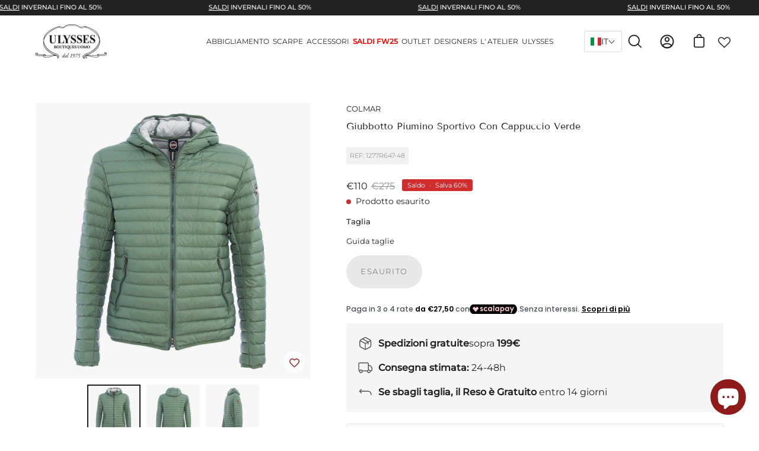

--- FILE ---
content_type: text/html; charset=utf-8
request_url: https://ulyssesboutique.com/products/colmar-giubbotto-piumino-sportivo-con-cappuccio-verde-1277r-647
body_size: 92460
content:
<!doctype html>
<html class="no-js no-touch" lang="it">
  <head>
	

  <!-- Added by AUTOKETING SEO APP -->

  
  
  
  
  
  
  <!-- /Added by AUTOKETING SEO APP -->
  




    <meta charset="utf-8">
    <meta http-equiv="X-UA-Compatible" content="IE=edge">
    <meta name="viewport" content="width=device-width, height=device-height, initial-scale=1.0, minimum-scale=1.0">
    <link rel="canonical" href="https://ulyssesboutique.com/products/colmar-giubbotto-piumino-sportivo-con-cappuccio-verde-1277r-647">

    <link rel="preload" as="style" href="//ulyssesboutique.com/cdn/shop/t/19/assets/theme.dev.css?v=86543591094671042831768031602">
    <link rel="preload" as="script" href="//ulyssesboutique.com/cdn/shop/t/19/assets/lazysizes.min.js?v=111431644619468174291757664133">
    <link rel="preload" as="script" href="//ulyssesboutique.com/cdn/shop/t/19/assets/theme.js?v=179193727481892335371757664161">
    <link rel="preload" as="image" href="//ulyssesboutique.com/cdn/shop/t/19/assets/loading.svg?v=91665432863842511931757664135">

    <link rel="preconnect" href="https://cdn.shopify.com" crossorigin>
    <link rel="preconnect" href="https://fonts.shopify.com" crossorigin>
    <link rel="preconnect" href="https://monorail-edge.shopifysvc.com" crossorigin>

    <script>
  window.dataLayer = window.dataLayer || [];
  function gtag() {
    dataLayer.push(arguments);
  }

  const defaultConsent = {
    ad_storage: "granted",
    analytics_storage: "granted",
    functionality_storage: "granted",
    personalization_storage: "granted",
    ad_user_data: "granted",
    ad_personalization: "granted",
    security_storage: "granted",
    wait_for_update: 500
  };

  (function initializeGtag() {
    gtag("consent", "default", defaultConsent);
    gtag("set", "url_passthrough", true);
    gtag("set", "ads_data_redaction", true);
  })();
</script>

<!-- Google Tag Manager -->
<!-- Modificato il 05/11/2024 -->
<script>
  (function(w, d, s, l, i) {
    w[l] = w[l] || [];
    w[l].push({ 'gtm.start': new Date().getTime(), event: 'gtm.js' });
    var f = d.getElementsByTagName(s)[0],
        j = d.createElement(s),
        dl = l !== 'dataLayer' ? '&l=' + l : '';
    j.async = true;
    j.src = 'https://sst.ulyssesboutique.com/wuahjsfd.js?st=' + i + dl;
    f.parentNode.insertBefore(j, f);
  })(window, document, 'script', 'dataLayer', 'NXPW2WK');
</script>
<!-- End Google Tag Manager -->

<script type="text/javascript">
  var _iub = _iub || [];
  _iub.csConfiguration = {
    askConsentAtCookiePolicyUpdate: true,
    countryDetection: true,
    enableFadp: true,
    enableLgpd: true,
    enableUspr: true,
    floatingPreferencesButtonDisplay: "anchored-center-left",
    lang: "it",
    lgpdAppliesGlobally: false,
    perPurposeConsent: true,
    siteId: 285173,
    whitelabel: false,
    cookiePolicyId: 292074,
    banner: {
      acceptButtonDisplay: true,
      closeButtonRejects: true,
      customizeButtonDisplay: true,
      explicitWithdrawal: true,
      listPurposes: true,
      ownerName: "https://ulyssesboutique.com/",
      position: "bottom",
      rejectButtonDisplay: true,
      showPurposesToggles: true,
      showTotalNumberOfProviders: true
    },
    callback: {
      onPreferenceExpressedOrNotNeeded: function(preference) {
        if (!preference) {
          dataLayer.push({ event: "iubenda_preference_not_needed" });
        } else {
          if (preference.consent === true) {
            dataLayer.push({ event: "iubenda_consent_given" });
          } else if (preference.consent === false) {
            dataLayer.push({ event: "iubenda_consent_rejected" });
          } else if (preference.purposes) {
            for (var purposeId in preference.purposes) {
              if (preference.purposes[purposeId]) {
                console.log(purposeId);
                dataLayer.push({
                  event: "iubenda_consent_given_purpose_" + purposeId
                });
              }
            }
          }
        }
        dataLayer.push({
          iubenda_ccpa_opted_out: iub.cs.api.isCcpaOptedOut()
        });
      },
      onPreferenceFirstExpressed: function(consent) {
        if (_iub.csConfiguration.perPurposeConsent === true) {
          consent.consent = Object.keys(consent.purposes).every(function(k) {
            return consent.purposes[k];
          });
        }
        window.Shopify.customerPrivacy.setTrackingConsent(consent.consent, function() {});
      }
    }
  };
</script>

<script type="text/javascript" src="https://cs.iubenda.com/autoblocking/285173.js"></script>
<script type="text/javascript" src="//cdn.iubenda.com/cs/gpp/stub.js"></script>
<script type="text/javascript" src="//cdn.iubenda.com/cs/iubenda_cs.js" charset="UTF-8" async></script>

<!-- Shopify Tracking API -->
    
    <!-- Shopify Tracking API -->
<script type="text/javascript">
window.Shopify.loadFeatures([
  {
    name: 'consent-tracking-api',
    version: '0.1'
  }
], function(error) {
  if (error) throw error;
});
</script>
<!-- END sections: script-group --><link
          rel="preload"
          as="image"
          href="//ulyssesboutique.com/cdn/shop/files/logo_60x29.webp?v=1652097796"
          data-preload="60x29"
        ><style data-shopify>:root { --loader-image-size: 60px; }html:not(.is-loading) .loading-overlay { opacity: 0; visibility: hidden; pointer-events: none; }
        .loading-overlay { position: fixed; top: 0; left: 0; z-index: 99999; width: 100vw; height: 100vh; display: flex; align-items: center; justify-content: center; background: var(--bg); transition: opacity 0.3s ease-out, visibility 0s linear 0.3s; }
        .loading-overlay .loader__image { width: 60px; height: 60px; }
        .loading-overlay .loader__image--fallback { width: 320px; height: 100%; background: var(--loader-image) no-repeat center center/contain; }
        .loader__image__holder { position: absolute; top: 0; left: 0; width: 100%; height: 100%; font-size: 0; display: flex; align-items: center; justify-content: center; animation: pulse-loading 2s infinite ease-in-out; }
        .loader__image { max-width: 150px; max-height: 150px; object-fit: contain; }
        .loader--line {
          position: relative;
          height: 4px;
          display: block;
          background-color: var(--button-primary-fade);
          border-radius: 2px;
          overflow: hidden;
          width: 100%;
          opacity: 0;
          visibility: hidden;
          transition: opacity .3s ease, visibility 0s linear .3s;
        }

        .loadMore .loader,
        .is-loading .loader {
          visibility: visible;
          opacity: 1;
          transition-delay: 0s;
        }

        .lazyloaded .loader {
          opacity: 0;
          visibility: hidden;
        }

        .loader-indeterminate { background-color: var(--button-primary-bg); }
        .loader-indeterminate::before {
          content: '';
          position: absolute;
          background-color: inherit;
          top: 0;
          left: -35%;
          width: 100%;
          bottom: 0;
          will-change: transform;
          -webkit-animation: indeterminate 2.1s cubic-bezier(0.65, 0.815, 0.735, 0.395) infinite;
          animation: indeterminate 2.1s cubic-bezier(0.65, 0.815, 0.735, 0.395) infinite;
        }

        .loader-indeterminate::after {
          content: '';
          position: absolute;
          background-color: inherit;
          top: 0;
          left: -200%;
          width: 100%;
          bottom: 0;
          will-change: transform;
          -webkit-animation: indeterminate-short 2.1s cubic-bezier(0.165, 0.84, 0.44, 1) infinite;
          animation: indeterminate-short 2.1s cubic-bezier(0.165, 0.84, 0.44, 1) infinite;
          -webkit-animation-delay: 1.15s;
          animation-delay: 1.15s;
        }

        @keyframes indeterminate {
          0% { transform: translateX(0) scale(0.35, 1); }
          60% { transform: translateX(50%) scale(0.9, 1); }
          100% { transform: translateX(100%) scale(0.9, 1); }
        }
        @keyframes indeterminate-short {
          0% { transform: translateX(0) scale(2, 1); }
          60% { transform: translateX(460px) scale(0.01, 1); }
          100% { transform: translateX(460px) scale(0.01, 1); }
        }
        @keyframes pulse-loading {
          0% { opacity: 1; }
          50% { opacity: .25; }
          100% { opacity: 1; }
        }</style><script>
        const loadingAppearance = "once";
        const loaded = sessionStorage.getItem('loaded');

        if (loadingAppearance === 'once') {
          if (loaded === null) {
            sessionStorage.setItem('loaded', true);
            document.documentElement.classList.add('is-loading');
          }
        } else {
          document.documentElement.classList.add('is-loading');
        }
      </script><link rel="shortcut icon" href="//ulyssesboutique.com/cdn/shop/files/5d9ee2cfffe48e8e99f5d574_32x32.png?v=1651138248" type="image/png">
    <title>
      Giubbotto Piumino Sportivo Con Cappuccio Verde
      
      
       &ndash; Ulysses Boutique
    </title><meta name="description" content="Giacca da uomo con cappuccio fisso, realizzata in tessuto opaco, super leggero e riciclato con trattamento idrorepellente. Imbottita in leggera piuma naturale, è un capo iconico della collezione Colmar Originals. Il 100 grammi: un ever green per affrontare per la stagione primaverile. Vestibilità: Regular fitCollezione"><link rel="preload" as="font" href="//ulyssesboutique.com/cdn/fonts/montserrat/montserrat_n4.81949fa0ac9fd2021e16436151e8eaa539321637.woff2" type="font/woff2" crossorigin><link rel="preload" as="font" href="//ulyssesboutique.com/cdn/fonts/tenor_sans/tenorsans_n4.966071a72c28462a9256039d3e3dc5b0cf314f65.woff2" type="font/woff2" crossorigin>

<meta property="og:site_name" content="Ulysses Boutique">
<meta property="og:url" content="https://ulyssesboutique.com/products/colmar-giubbotto-piumino-sportivo-con-cappuccio-verde-1277r-647">
<meta property="og:title" content="Giubbotto Piumino Sportivo Con Cappuccio Verde">
<meta property="og:type" content="product">
<meta property="og:description" content="Giacca da uomo con cappuccio fisso, realizzata in tessuto opaco, super leggero e riciclato con trattamento idrorepellente. Imbottita in leggera piuma naturale, è un capo iconico della collezione Colmar Originals. Il 100 grammi: un ever green per affrontare per la stagione primaverile. Vestibilità: Regular fitCollezione"><meta property="og:image" content="http://ulyssesboutique.com/cdn/shop/files/P24---colmar---1277R647_978e5f1a-310c-4580-a918-6dc771a1af80.jpg?v=1759713814">
  <meta property="og:image:secure_url" content="https://ulyssesboutique.com/cdn/shop/files/P24---colmar---1277R647_978e5f1a-310c-4580-a918-6dc771a1af80.jpg?v=1759713814">
  <meta property="og:image:width" content="1000">
  <meta property="og:image:height" content="1000"><meta property="og:price:amount" content="110">
  <meta property="og:price:currency" content="EUR"><meta name="twitter:card" content="summary_large_image">
<meta name="twitter:title" content="Giubbotto Piumino Sportivo Con Cappuccio Verde">
<meta name="twitter:description" content="Giacca da uomo con cappuccio fisso, realizzata in tessuto opaco, super leggero e riciclato con trattamento idrorepellente. Imbottita in leggera piuma naturale, è un capo iconico della collezione Colmar Originals. Il 100 grammi: un ever green per affrontare per la stagione primaverile. Vestibilità: Regular fitCollezione"><style data-shopify>@font-face {
  font-family: "Tenor Sans";
  font-weight: 400;
  font-style: normal;
  font-display: swap;
  src: url("//ulyssesboutique.com/cdn/fonts/tenor_sans/tenorsans_n4.966071a72c28462a9256039d3e3dc5b0cf314f65.woff2") format("woff2"),
       url("//ulyssesboutique.com/cdn/fonts/tenor_sans/tenorsans_n4.2282841d948f9649ba5c3cad6ea46df268141820.woff") format("woff");
}

@font-face {
  font-family: Montserrat;
  font-weight: 400;
  font-style: normal;
  font-display: swap;
  src: url("//ulyssesboutique.com/cdn/fonts/montserrat/montserrat_n4.81949fa0ac9fd2021e16436151e8eaa539321637.woff2") format("woff2"),
       url("//ulyssesboutique.com/cdn/fonts/montserrat/montserrat_n4.a6c632ca7b62da89c3594789ba828388aac693fe.woff") format("woff");
}









  @font-face {
  font-family: Montserrat;
  font-weight: 100;
  font-style: normal;
  font-display: swap;
  src: url("//ulyssesboutique.com/cdn/fonts/montserrat/montserrat_n1.2f0714cbd41857ba00d5d4fafdce92c40aadb8e6.woff2") format("woff2"),
       url("//ulyssesboutique.com/cdn/fonts/montserrat/montserrat_n1.7bec1bf4c4d0f77c37dc95cf9616413eceba9082.woff") format("woff");
}




  @font-face {
  font-family: Montserrat;
  font-weight: 500;
  font-style: normal;
  font-display: swap;
  src: url("//ulyssesboutique.com/cdn/fonts/montserrat/montserrat_n5.07ef3781d9c78c8b93c98419da7ad4fbeebb6635.woff2") format("woff2"),
       url("//ulyssesboutique.com/cdn/fonts/montserrat/montserrat_n5.adf9b4bd8b0e4f55a0b203cdd84512667e0d5e4d.woff") format("woff");
}




  @font-face {
  font-family: Montserrat;
  font-weight: 400;
  font-style: italic;
  font-display: swap;
  src: url("//ulyssesboutique.com/cdn/fonts/montserrat/montserrat_i4.5a4ea298b4789e064f62a29aafc18d41f09ae59b.woff2") format("woff2"),
       url("//ulyssesboutique.com/cdn/fonts/montserrat/montserrat_i4.072b5869c5e0ed5b9d2021e4c2af132e16681ad2.woff") format("woff");
}




  @font-face {
  font-family: Montserrat;
  font-weight: 700;
  font-style: italic;
  font-display: swap;
  src: url("//ulyssesboutique.com/cdn/fonts/montserrat/montserrat_i7.a0d4a463df4f146567d871890ffb3c80408e7732.woff2") format("woff2"),
       url("//ulyssesboutique.com/cdn/fonts/montserrat/montserrat_i7.f6ec9f2a0681acc6f8152c40921d2a4d2e1a2c78.woff") format("woff");
}


:root {--COLOR-BUTTON-PRIMARY-BG: #222222;
  --COLOR-BUTTON-PRIMARY-BG-ALPHA-50: rgba(34, 34, 34, 0.5);
  --COLOR-BUTTON-PRIMARY-FADE: rgba(34, 34, 34, 0.05);
  --COLOR-BUTTON-PRIMARY-TEXT: #fff;
  --COLOR-BUTTON-PRIMARY-TEXT-ALPHA-50: rgba(255, 255, 255, 0.5);
  --COLOR-BUTTON-SECONDARY-BG: #ffffff;
  --COLOR-BUTTON-SECONDARY-TEXT: #000;
  --COLOR-BUTTON-SECONDARY-TEXT-ALPHA-50: rgba(255, 255, 255, 0.5);

  --COLOR-HEADING: #222222;
  --COLOR-TEXT: #222222;
  --COLOR-TEXT-DARKEN: #000000;
  --COLOR-TEXT-LIGHTEN: #555555;
  --COLOR-TEXT-ALPHA-5: rgba(34, 34, 34, 0.05);
  --COLOR-TEXT-ALPHA-8: rgba(34, 34, 34, 0.08);
  --COLOR-TEXT-ALPHA-10: rgba(34, 34, 34, 0.1);
  --COLOR-TEXT-ALPHA-15: rgba(34, 34, 34, 0.15);
  --COLOR-TEXT-ALPHA-25: rgba(34, 34, 34, 0.25);
  --COLOR-TEXT-ALPHA-50: rgba(34, 34, 34, 0.5);
  --COLOR-TEXT-ALPHA-60: rgba(34, 34, 34, 0.6);
  --COLOR-TEXT-ALPHA-85: rgba(34, 34, 34, 0.85);

  --COLOR-BG: #ffffff;
  --COLOR-BG-ALPHA-25: rgba(255, 255, 255, 0.25);
  --COLOR-BG-ALPHA-35: rgba(255, 255, 255, 0.35);
  --COLOR-BG-ALPHA-60: rgba(255, 255, 255, 0.6);
  --COLOR-BG-ALPHA-65: rgba(255, 255, 255, 0.65);
  --COLOR-BG-ALPHA-85: rgba(255, 255, 255, 0.85);
  --COLOR-BG-OVERLAY: rgba(255, 255, 255, 0.75);
  --COLOR-BG-DARKEN: #e6e6e6;
  --COLOR-BG-LIGHTEN-DARKEN: #e6e6e6;
  --COLOR-BG-LIGHTEN-DARKEN-2: #cdcdcd;
  --COLOR-BG-LIGHTEN-DARKEN-3: #b3b3b3;
  --COLOR-BG-LIGHTEN-DARKEN-4: #9a9a9a;
  --COLOR-BG-LIGHTEN-DARKEN-CONTRAST: #b3b3b3;
  --COLOR-BG-LIGHTEN-DARKEN-CONTRAST-2: #999999;
  --COLOR-BG-LIGHTEN-DARKEN-CONTRAST-3: #808080;
  --COLOR-BG-LIGHTEN-DARKEN-CONTRAST-4: #666666;

  --COLOR-INPUT-BG: #ffffff;

  --COLOR-ACCENT: #ad2122;
  --COLOR-ACCENT-TEXT: #fff;
  --COLOR-ACCENT-ALPHA-50: rgba(173, 33, 34, 0.5);
  --COLOR-ACCENT-ALPHA-30: rgba(173, 33, 34, 0.3);

  --COLOR-TAG-CUSTOM: #222222;
  --COLOR-TAG-SAVING: #d02e2e;

  --COLOR-BORDER: #222222;
  --COLOR-BORDER-ALPHA-15: rgba(34, 34, 34, 0.15);
  --COLOR-BORDER-ALPHA-30: rgba(34, 34, 34, 0.3);
  --COLOR-BORDER-ALPHA-50: rgba(34, 34, 34, 0.5);
  --COLOR-BORDER-ALPHA-65: rgba(34, 34, 34, 0.65);
  --COLOR-BORDER-LIGHTEN-DARKEN: #6f6f6f;
  --COLOR-BORDER-HAIRLINE: #f7f7f7;

  --COLOR-WHITE-BLACK: fff;
  --COLOR-BLACK-WHITE: #000;--COLOR-DISABLED-GREY: rgba(34, 34, 34, 0.05);
  --COLOR-DISABLED-GREY-DARKEN: rgba(34, 34, 34, 0.45);
  --COLOR-ERROR: #D02E2E;
  --COLOR-ERROR-BG: #f3cbcb;
  --COLOR-SUCCESS: #56AD6A;
  --COLOR-SUCCESS-BG: #ECFEF0;
  --COLOR-WARN: #ECBD5E;
  --COLOR-TRANSPARENT: rgba(255, 255, 255, 0);
  --COLOR-WHITE: #fff;
  --COLOR-WHITE-ALPHA-50: rgba(255, 255, 255, 0.5);
  --COLOR-WHITE-ALPHA-60: rgba(255, 255, 255, 0.6);
  --COLOR-BLACK: #000;
  --COLOR-BLACK-ALPHA-50: rgba(0, 0, 0, 0.5);
  --COLOR-BLACK-ALPHA-60: rgba(0, 0, 0, 0.6);--FONT-STACK-BODY: Montserrat, sans-serif;
  --FONT-STYLE-BODY: normal;
  --FONT-STYLE-BODY-ITALIC: italic;
  --FONT-ADJUST-BODY: 0.9;

  --FONT-WEIGHT-BODY: 400;
  --FONT-WEIGHT-BODY-LIGHT: 100;
  --FONT-WEIGHT-BODY-MEDIUM: 700;
  --FONT-WEIGHT-BODY-BOLD: 500;

  --FONT-STACK-HEADING: "Tenor Sans", sans-serif;
  --FONT-STYLE-HEADING: normal;
  --FONT-STYLE-HEADING-ITALIC: ;
  --FONT-ADJUST-HEADING: 0.9;

  --FONT-WEIGHT-HEADING: 400;
  --FONT-WEIGHT-HEADING-LIGHT: 300;
  --FONT-WEIGHT-HEADING-MEDIUM: 500;
  --FONT-WEIGHT-HEADING-BOLD: 600;

  --FONT-STACK-NAV: Montserrat, sans-serif;
  --FONT-STYLE-NAV: normal;
  --FONT-STYLE-NAV-ITALIC: italic;
  --FONT-ADJUST-NAV: 0.9;

  --FONT-WEIGHT-NAV: 400;
  --FONT-WEIGHT-NAV-LIGHT: 100;
  --FONT-WEIGHT-NAV-MEDIUM: 700;
  --FONT-WEIGHT-NAV-BOLD: 500;

  --FONT-STACK-BUTTON: Montserrat, sans-serif;
  --FONT-STYLE-BUTTON: normal;
  --FONT-STYLE-BUTTON-ITALIC: italic;
  --FONT-ADJUST-BUTTON: 0.8;

  --FONT-WEIGHT-BUTTON: 400;
  --FONT-WEIGHT-BUTTON-MEDIUM: 700;
  --FONT-WEIGHT-BUTTON-BOLD: 500;

  --FONT-STACK-SUBHEADING: Montserrat, sans-serif;
  --FONT-STYLE-SUBHEADING: normal;
  --FONT-STYLE-SUBHEADING-ITALIC: italic;
  --FONT-ADJUST-SUBHEADING: 1.0;

  --FONT-WEIGHT-SUBHEADING: 400;
  --FONT-WEIGHT-SUBHEADING-LIGHT: 100;
  --FONT-WEIGHT-SUBHEADING-MEDIUM: 700;
  --FONT-WEIGHT-SUBHEADING-BOLD: 500;

  --LETTER-SPACING-SUBHEADING: 0.0em;
  --LETTER-SPACING-BUTTON: 0.125em;

  --BUTTON-TEXT-CAPS: uppercase;
  --SUBHEADING-TEXT-CAPS: none;--FONT-SIZE-INPUT: 1rem;--RADIUS: 30px;
  --RADIUS-SMALL: 22px;
  --RADIUS-TINY: 14px;
  --RADIUS-BADGE: 3px;
  --RADIUS-CHECKBOX: 3px;
  --RADIUS-TEXTAREA: 8px;--PRODUCT-MEDIA-PADDING-TOP: 100%;--SITE-WIDTH: 1440px;
  --SITE-WIDTH-NARROW: 840px;--loading-svg: url( "//ulyssesboutique.com/cdn/shop/t/19/assets/loading.svg?v=91665432863842511931757664135" );
  --icon-check: url( "//ulyssesboutique.com/cdn/shop/t/19/assets/icon-check.svg?v=175316081881880408121757664125" );
  --icon-close: url( "//ulyssesboutique.com/cdn/shop/t/19/assets/icon-close.svg?v=152460236205633315831757664126" );
  --icon-zoom-in: url( "//ulyssesboutique.com/cdn/shop/t/19/assets/icon-zoom-in.svg?v=157433013461716915331757664127" );
  --icon-zoom-out: url( "//ulyssesboutique.com/cdn/shop/t/19/assets/icon-zoom-out.svg?v=164909107869959372931757664128" );--collection-sticky-bar-height: 0;
  --collection-image-padding-top: 60%;

  --drawer-width: 400px;
  --drawer-transition: transform 0.4s cubic-bezier(0.46, 0.01, 0.32, 1);--full-height: 100vh;
  --header-height: 60px;
  --content-full: calc(100vh - var(--header-height));
  --announcement-height: 0px;--gutter: 60px;
  --gutter-mobile: 20px;
  --grid-gutter: 20px;--inner: 20px;
  --inner-tablet: 18px;
  --inner-mobile: 16px;--grid: repeat(3, minmax(0, 1fr));
  --grid-tablet: repeat(2, minmax(0, 1fr));
  --grid-mobile: repeat(2, minmax(0, 1fr));
  --megamenu-grid: repeat(4, minmax(0, 1fr));
  --grid-row: 1 / span 3;--scrollbar-width: 0px;--overlay: #000;
  --overlay-opacity: 1;--swatch-size: 40px;

  
  --move-offset: 20px;

  
  --autoplay-speed: 2200ms;

  
--filter-bg: .97;
  --product-filter-bg: .97;
  }</style>
<link href="//ulyssesboutique.com/cdn/shop/t/19/assets/theme.dev.css?v=86543591094671042831768031602" rel="stylesheet" type="text/css" media="all" /><script type="text/javascript">
      






    if (window.MSInputMethodContext && document.documentMode) {
      var scripts = document.getElementsByTagName('script')[0];
      var polyfill = document.createElement("script");
      polyfill.defer = true;
      polyfill.src = "//ulyssesboutique.com/cdn/shop/t/19/assets/ie11.js?v=164037955086922138091757664129";

      scripts.parentNode.insertBefore(polyfill, scripts);

      document.documentElement.classList.add('ie11');
    } else {
      document.documentElement.className = document.documentElement.className.replace('no-js', 'js');
    }

    let root = '/';
    if (root[root.length - 1] !== '/') {
      root = `${root}/`;
    }

    window.theme = {
      assets: {
        smoothscroll: '//ulyssesboutique.com/cdn/shop/t/19/assets/smoothscroll.js?v=37906625415260927261757664154',
        no_image: "//ulyssesboutique.com/cdn/shop/files/logo_1024x.webp?v=1652097796",
        swatches: '//ulyssesboutique.com/cdn/shop/t/19/assets/swatches.json?v=139421594870155348881757664155',
        base: "//ulyssesboutique.com/cdn/shop/t/19/assets/"
      },
      routes: {
        root: root,
        cart_url: "\/cart",
        cart_add_url: "\/cart\/add",
        cart_change_url: "\/cart\/change",
        shop_url: "https:\/\/ulyssesboutique.com",
        search_url: "\/search",
        product_recommendations_url: "\/recommendations\/products"
      },
      strings: {
        add_to_cart: "Aggiungi al carrello",
        cart_acceptance_error: "Devi accettare i nostri termini e condizioni.",
        cart_empty: "Il tuo carrello è vuoto.",
        cart_price: "Prezzo",
        cart_quantity: "Quantità",
        cart_items_one: "{{ count }} prodotti",
        cart_items_many: "{{ count }} prodotti",
        cart_title: "Carrello",
        cart_total: "Totale",
        continue_shopping: "Continua lo shopping",
        free: "Gratis",
        limit_error: "Siamo spiacenti, disponibilità limite raggiunta.",
        no_results: "Nessun risultato trovato",
        preorder: "Pre-order",
        remove: "Rimuovi",
        results_one: "risultato",
        results_other: "risultati",
        sale_badge_text: "Saldo",
        saving_badge: "{{ discount }}",
        saving_up_to_badge: "{{ discount }}",
        sold_out: "Esaurito",
        subscription: "Abbonamento",
        unavailable: "Non disponibile",
        unit_price_label: "Prezzo unitario",
        unit_price_separator: "Prezzo per unità",
        view_all: "Vedi tutto",
        zero_qty_error: "La quantità deve essere maggiore di 0.",
        delete_confirm: "Conferma eliminazione"
      },
      icons: {
        plus: '<svg aria-hidden="true" focusable="false" role="presentation" class="icon icon-toggle-plus" viewBox="0 0 19 20"><path d="M10.725 11.02h6.671c.566 0 1.03-.506 1.03-1.072 0-.565-.464-1.07-1.03-1.07h-6.67V2.27c0-.565-.506-1.029-1.072-1.029-.566 0-1.071.464-1.071 1.03v6.605h-6.63c-.566 0-1.029.506-1.029 1.071 0 .566.463 1.072 1.029 1.072h6.63v6.695c0 .566.505 1.03 1.07 1.03.566 0 1.072-.464 1.072-1.03V11.02z"/></svg>',
        minus: '<svg aria-hidden="true" focusable="false" role="presentation" class="icon icon-toggle-minus" viewBox="0 0 19 20"><path d="M10.725 11.02h6.671c.566 0 1.03-.506 1.03-1.072 0-.565-.464-1.07-1.03-1.07H1.953c-.566 0-1.029.505-1.029 1.07 0 .566.463 1.072 1.029 1.072h8.772z"/></svg>',
        close: '<svg aria-hidden="true" focusable="false" role="presentation" class="icon icon-close" viewBox="0 0 25 25"><path d="M11.374 12.167L1.236 22.304a1.09 1.09 0 001.543 1.543L12.917 13.71l10.137 10.138a1.09 1.09 0 001.543-1.543L14.46 12.167 24.597 2.029A1.09 1.09 0 0023.054.486L12.917 10.624 2.779.486A1.09 1.09 0 001.236 2.03l10.138 10.138z"/></svg>',
        closeSmall: '<svg aria-hidden="true" focusable="false" role="presentation" class="icon icon-close-small" viewBox="0 0 20 20"><path d="M15.89 14.696l-4.734-4.734 4.717-4.717c.4-.4.37-1.085-.03-1.485s-1.085-.43-1.485-.03L9.641 8.447 4.97 3.776c-.4-.4-1.085-.37-1.485.03s-.43 1.085-.03 1.485l4.671 4.671-4.688 4.688c-.4.4-.37 1.085.03 1.485s1.085.43 1.485.03l4.688-4.687 4.734 4.734c.4.4 1.085.37 1.485-.03s.43-1.085.03-1.485z"/></svg>'
      },
      settings: {
        animations: true,
        cartType: "drawer",
        enableAcceptTerms: false,
        enableInfinityScroll: false,
        enablePaymentButton: true,
        gridImageSize: "contain",
        gridImageAspectRatio: 1,
        mobileMenuBehaviour: "trigger",
        productGridHover: "image",
        savingBadgeType: "percentage",
        showBadge: true,
        showSoldBadge: false,
        showSavingBadge: true,
        quickButton: "view",
      },
      sizes: {
        mobile: 480,
        small: 768,
        large: 1024,
        widescreen: 1440
      },
      moneyFormat: "€{{amount_no_decimals}}",
      version: '4.1.0'
    };
    window.lazySizesConfig = window.lazySizesConfig || {};
    window.lazySizesConfig.preloadAfterLoad = true;
    window.PaloAlto = window.PaloAlto || {};
    window.slate = window.slate || {};
    window.isHeaderTransparent = false;
    window.initialHeaderHeight = 60;
    window.lastWindowWidth = window.innerWidth || document.documentElement.clientWidth;







    </script>
    <script src="//ulyssesboutique.com/cdn/shop/t/19/assets/lazysizes.min.js?v=111431644619468174291757664133" async="async"></script><script src="//ulyssesboutique.com/cdn/shop/t/19/assets/theme.js?v=179193727481892335371757664161" defer="defer"></script>

    <script
      class="feedaty_sdk"
      src="https://widget.feedaty.com/public/js/feedaty.min.js?merchant=10216748&amp;style_ver=2021&amp;_ver=2.1.5"
      async=""
    ></script>

    <script>window.performance && window.performance.mark && window.performance.mark('shopify.content_for_header.start');</script><meta name="google-site-verification" content="67yJwBb4-ikcdrRLRC2E66M8bsX9m8-XhInMORBD8YA">
<meta id="shopify-digital-wallet" name="shopify-digital-wallet" content="/59376599194/digital_wallets/dialog">
<meta name="shopify-checkout-api-token" content="1d3a607f85703a5b73852a02060acf32">
<meta id="in-context-paypal-metadata" data-shop-id="59376599194" data-venmo-supported="false" data-environment="production" data-locale="it_IT" data-paypal-v4="true" data-currency="EUR">
<link rel="alternate" hreflang="x-default" href="https://ulyssesboutique.com/products/colmar-giubbotto-piumino-sportivo-con-cappuccio-verde-1277r-647">
<link rel="alternate" hreflang="it-IT" href="https://ulyssesboutique.com/products/colmar-giubbotto-piumino-sportivo-con-cappuccio-verde-1277r-647">
<link rel="alternate" hreflang="en-IT" href="https://ulyssesboutique.com/en/products/colmar-giubbotto-piumino-sportivo-con-cappuccio-verde-1277r-647">
<link rel="alternate" hreflang="fr-IT" href="https://ulyssesboutique.com/fr/products/colmar-giubbotto-piumino-sportivo-con-cappuccio-verde-1277r-647">
<link rel="alternate" hreflang="de-IT" href="https://ulyssesboutique.com/de/products/colmar-giubbotto-piumino-sportivo-con-cappuccio-verde-1277r-647">
<link rel="alternate" type="application/json+oembed" href="https://ulyssesboutique.com/products/colmar-giubbotto-piumino-sportivo-con-cappuccio-verde-1277r-647.oembed">
<script async="async" src="/checkouts/internal/preloads.js?locale=it-IT"></script>
<script id="shopify-features" type="application/json">{"accessToken":"1d3a607f85703a5b73852a02060acf32","betas":["rich-media-storefront-analytics"],"domain":"ulyssesboutique.com","predictiveSearch":true,"shopId":59376599194,"locale":"it"}</script>
<script>var Shopify = Shopify || {};
Shopify.shop = "ulysses-boutique.myshopify.com";
Shopify.locale = "it";
Shopify.currency = {"active":"EUR","rate":"1.0"};
Shopify.country = "IT";
Shopify.theme = {"name":"[TEST] Ulysses NEW - FW25","id":186636075353,"schema_name":"Palo Alto","schema_version":"4.1.0","theme_store_id":null,"role":"main"};
Shopify.theme.handle = "null";
Shopify.theme.style = {"id":null,"handle":null};
Shopify.cdnHost = "ulyssesboutique.com/cdn";
Shopify.routes = Shopify.routes || {};
Shopify.routes.root = "/";</script>
<script type="module">!function(o){(o.Shopify=o.Shopify||{}).modules=!0}(window);</script>
<script>!function(o){function n(){var o=[];function n(){o.push(Array.prototype.slice.apply(arguments))}return n.q=o,n}var t=o.Shopify=o.Shopify||{};t.loadFeatures=n(),t.autoloadFeatures=n()}(window);</script>
<script id="shop-js-analytics" type="application/json">{"pageType":"product"}</script>
<script defer="defer" async type="module" src="//ulyssesboutique.com/cdn/shopifycloud/shop-js/modules/v2/client.init-shop-cart-sync_DQIcCFLZ.it.esm.js"></script>
<script defer="defer" async type="module" src="//ulyssesboutique.com/cdn/shopifycloud/shop-js/modules/v2/chunk.common_BYLi5q0m.esm.js"></script>
<script type="module">
  await import("//ulyssesboutique.com/cdn/shopifycloud/shop-js/modules/v2/client.init-shop-cart-sync_DQIcCFLZ.it.esm.js");
await import("//ulyssesboutique.com/cdn/shopifycloud/shop-js/modules/v2/chunk.common_BYLi5q0m.esm.js");

  window.Shopify.SignInWithShop?.initShopCartSync?.({"fedCMEnabled":true,"windoidEnabled":true});

</script>
<script>(function() {
  var isLoaded = false;
  function asyncLoad() {
    if (isLoaded) return;
    isLoaded = true;
    var urls = ["https:\/\/dr4qe3ddw9y32.cloudfront.net\/awin-shopify-integration-code.js?aid=119351\u0026v=shopifyApp_5.2.3\u0026ts=1758105510575\u0026shop=ulysses-boutique.myshopify.com"];
    for (var i = 0; i < urls.length; i++) {
      var s = document.createElement('script');
      s.type = 'text/javascript';
      s.async = true;
      s.src = urls[i];
      var x = document.getElementsByTagName('script')[0];
      x.parentNode.insertBefore(s, x);
    }
  };
  if(window.attachEvent) {
    window.attachEvent('onload', asyncLoad);
  } else {
    window.addEventListener('load', asyncLoad, false);
  }
})();</script>
<script id="__st">var __st={"a":59376599194,"offset":3600,"reqid":"327d24f0-f9dc-4ecd-af0e-8f384b9333fd-1768499234","pageurl":"ulyssesboutique.com\/products\/colmar-giubbotto-piumino-sportivo-con-cappuccio-verde-1277r-647","u":"dcdab0efff01","p":"product","rtyp":"product","rid":8694246965593};</script>
<script>window.ShopifyPaypalV4VisibilityTracking = true;</script>
<script id="captcha-bootstrap">!function(){'use strict';const t='contact',e='account',n='new_comment',o=[[t,t],['blogs',n],['comments',n],[t,'customer']],c=[[e,'customer_login'],[e,'guest_login'],[e,'recover_customer_password'],[e,'create_customer']],r=t=>t.map((([t,e])=>`form[action*='/${t}']:not([data-nocaptcha='true']) input[name='form_type'][value='${e}']`)).join(','),a=t=>()=>t?[...document.querySelectorAll(t)].map((t=>t.form)):[];function s(){const t=[...o],e=r(t);return a(e)}const i='password',u='form_key',d=['recaptcha-v3-token','g-recaptcha-response','h-captcha-response',i],f=()=>{try{return window.sessionStorage}catch{return}},m='__shopify_v',_=t=>t.elements[u];function p(t,e,n=!1){try{const o=window.sessionStorage,c=JSON.parse(o.getItem(e)),{data:r}=function(t){const{data:e,action:n}=t;return t[m]||n?{data:e,action:n}:{data:t,action:n}}(c);for(const[e,n]of Object.entries(r))t.elements[e]&&(t.elements[e].value=n);n&&o.removeItem(e)}catch(o){console.error('form repopulation failed',{error:o})}}const l='form_type',E='cptcha';function T(t){t.dataset[E]=!0}const w=window,h=w.document,L='Shopify',v='ce_forms',y='captcha';let A=!1;((t,e)=>{const n=(g='f06e6c50-85a8-45c8-87d0-21a2b65856fe',I='https://cdn.shopify.com/shopifycloud/storefront-forms-hcaptcha/ce_storefront_forms_captcha_hcaptcha.v1.5.2.iife.js',D={infoText:'Protetto da hCaptcha',privacyText:'Privacy',termsText:'Termini'},(t,e,n)=>{const o=w[L][v],c=o.bindForm;if(c)return c(t,g,e,D).then(n);var r;o.q.push([[t,g,e,D],n]),r=I,A||(h.body.append(Object.assign(h.createElement('script'),{id:'captcha-provider',async:!0,src:r})),A=!0)});var g,I,D;w[L]=w[L]||{},w[L][v]=w[L][v]||{},w[L][v].q=[],w[L][y]=w[L][y]||{},w[L][y].protect=function(t,e){n(t,void 0,e),T(t)},Object.freeze(w[L][y]),function(t,e,n,w,h,L){const[v,y,A,g]=function(t,e,n){const i=e?o:[],u=t?c:[],d=[...i,...u],f=r(d),m=r(i),_=r(d.filter((([t,e])=>n.includes(e))));return[a(f),a(m),a(_),s()]}(w,h,L),I=t=>{const e=t.target;return e instanceof HTMLFormElement?e:e&&e.form},D=t=>v().includes(t);t.addEventListener('submit',(t=>{const e=I(t);if(!e)return;const n=D(e)&&!e.dataset.hcaptchaBound&&!e.dataset.recaptchaBound,o=_(e),c=g().includes(e)&&(!o||!o.value);(n||c)&&t.preventDefault(),c&&!n&&(function(t){try{if(!f())return;!function(t){const e=f();if(!e)return;const n=_(t);if(!n)return;const o=n.value;o&&e.removeItem(o)}(t);const e=Array.from(Array(32),(()=>Math.random().toString(36)[2])).join('');!function(t,e){_(t)||t.append(Object.assign(document.createElement('input'),{type:'hidden',name:u})),t.elements[u].value=e}(t,e),function(t,e){const n=f();if(!n)return;const o=[...t.querySelectorAll(`input[type='${i}']`)].map((({name:t})=>t)),c=[...d,...o],r={};for(const[a,s]of new FormData(t).entries())c.includes(a)||(r[a]=s);n.setItem(e,JSON.stringify({[m]:1,action:t.action,data:r}))}(t,e)}catch(e){console.error('failed to persist form',e)}}(e),e.submit())}));const S=(t,e)=>{t&&!t.dataset[E]&&(n(t,e.some((e=>e===t))),T(t))};for(const o of['focusin','change'])t.addEventListener(o,(t=>{const e=I(t);D(e)&&S(e,y())}));const B=e.get('form_key'),M=e.get(l),P=B&&M;t.addEventListener('DOMContentLoaded',(()=>{const t=y();if(P)for(const e of t)e.elements[l].value===M&&p(e,B);[...new Set([...A(),...v().filter((t=>'true'===t.dataset.shopifyCaptcha))])].forEach((e=>S(e,t)))}))}(h,new URLSearchParams(w.location.search),n,t,e,['guest_login'])})(!0,!0)}();</script>
<script integrity="sha256-4kQ18oKyAcykRKYeNunJcIwy7WH5gtpwJnB7kiuLZ1E=" data-source-attribution="shopify.loadfeatures" defer="defer" src="//ulyssesboutique.com/cdn/shopifycloud/storefront/assets/storefront/load_feature-a0a9edcb.js" crossorigin="anonymous"></script>
<script data-source-attribution="shopify.dynamic_checkout.dynamic.init">var Shopify=Shopify||{};Shopify.PaymentButton=Shopify.PaymentButton||{isStorefrontPortableWallets:!0,init:function(){window.Shopify.PaymentButton.init=function(){};var t=document.createElement("script");t.src="https://ulyssesboutique.com/cdn/shopifycloud/portable-wallets/latest/portable-wallets.it.js",t.type="module",document.head.appendChild(t)}};
</script>
<script data-source-attribution="shopify.dynamic_checkout.buyer_consent">
  function portableWalletsHideBuyerConsent(e){var t=document.getElementById("shopify-buyer-consent"),n=document.getElementById("shopify-subscription-policy-button");t&&n&&(t.classList.add("hidden"),t.setAttribute("aria-hidden","true"),n.removeEventListener("click",e))}function portableWalletsShowBuyerConsent(e){var t=document.getElementById("shopify-buyer-consent"),n=document.getElementById("shopify-subscription-policy-button");t&&n&&(t.classList.remove("hidden"),t.removeAttribute("aria-hidden"),n.addEventListener("click",e))}window.Shopify?.PaymentButton&&(window.Shopify.PaymentButton.hideBuyerConsent=portableWalletsHideBuyerConsent,window.Shopify.PaymentButton.showBuyerConsent=portableWalletsShowBuyerConsent);
</script>
<script data-source-attribution="shopify.dynamic_checkout.cart.bootstrap">document.addEventListener("DOMContentLoaded",(function(){function t(){return document.querySelector("shopify-accelerated-checkout-cart, shopify-accelerated-checkout")}if(t())Shopify.PaymentButton.init();else{new MutationObserver((function(e,n){t()&&(Shopify.PaymentButton.init(),n.disconnect())})).observe(document.body,{childList:!0,subtree:!0})}}));
</script>
<link id="shopify-accelerated-checkout-styles" rel="stylesheet" media="screen" href="https://ulyssesboutique.com/cdn/shopifycloud/portable-wallets/latest/accelerated-checkout-backwards-compat.css" crossorigin="anonymous">
<style id="shopify-accelerated-checkout-cart">
        #shopify-buyer-consent {
  margin-top: 1em;
  display: inline-block;
  width: 100%;
}

#shopify-buyer-consent.hidden {
  display: none;
}

#shopify-subscription-policy-button {
  background: none;
  border: none;
  padding: 0;
  text-decoration: underline;
  font-size: inherit;
  cursor: pointer;
}

#shopify-subscription-policy-button::before {
  box-shadow: none;
}

      </style>

<script>window.performance && window.performance.mark && window.performance.mark('shopify.content_for_header.end');</script>
  <script type="text/javascript">
    (function(c,l,a,r,i,t,y){
        c[a]=c[a]||function(){(c[a].q=c[a].q||[]).push(arguments)};
        t=l.createElement(r);t.async=1;t.src="https://www.clarity.ms/tag/"+i;
        y=l.getElementsByTagName(r)[0];y.parentNode.insertBefore(t,y);
    })(window, document, "clarity", "script", "gcjgkou2yu");
    
</script>

	

  <!-- Added by AUTOKETING SEO APP END HEAD -->

  <!-- /Added by AUTOKETING SEO APP END HEAD -->
  



        
      <!-- Start of Clerk.io E-commerce Personalisation tool - www.clerk.io -->
<script type="text/javascript">
    (function (w, d) {
        var e = d.createElement('script'); e.type = 'text/javascript'; e.async = true;
        e.src = (d.location.protocol == 'https:' ? 'https' : 'http') + '://cdn.clerk.io/clerk.js';
        var s = d.getElementsByTagName('script')[0]; s.parentNode.insertBefore(e, s);
        w.__clerk_q = w.__clerk_q || []; w.Clerk = w.Clerk || function () { w.__clerk_q.push(arguments) };
    })(window, document);
  
      let clerkLocale = Shopify.locale;
  let publicKey;
  switch(clerkLocale){
    case 'it':
        publicKey = 'VzBPyQLjEhyMbPpCposi1liRdLPXWYaL';
        break;
    case 'en':
        publicKey = 'BQ2mQpsWC5QzzfY7DYireuH7svIbip3M';
        break;
    case 'fr':
        publicKey = '44tY7RxOFdLdFc1g4wobuogRXOq3NxC5';
        break; 
    case 'de':
        publicKey = '6KSzaiZtI5WhjdzxMxa3AxxFovM1zvZd';
        break; 
  }
  
    Clerk('config', {
        key: publicKey,
        formatters: {
            currency_converter: function (price) {
                var converted_price = (price * Shopify.currency.rate);
                return (converted_price).toString();
            }
        },
        globals: {
            currency_iso: 'EUR',
            currency_symbol: '€'
        }
    });

    

    document.addEventListener('DOMContentLoaded', (e) => {
        (async function fetchVisitorId() {
          let visitorId = window.sessionStorage.getItem('visitor_id');
          try {
            if (!visitorId) {
              const response = await fetch(`https://api.clerk.io/v2/misc/visitor_id?key=${publicKey}&visitor=auto`);
              const data = await response.json();
              visitorId = data.visitor;
              window.sessionStorage.setItem('visitor_id', data.visitor);
            }
            Clerk('config', {
              visitor: visitorId,
            });
          } catch (error) {
            console.error('Error:', error);
          } finally {
            window.Shopify.analytics.publish('clerk_pixel_context', {
              localeApiKey: publicKey,
              visitor: visitorId,
            });
          }
        })();
      });
</script>
<!-- End of Clerk.io E-commerce Personalisation tool - www.clerk.io -->
      <script>
    async function observeSideCart() {
      // Select the node that will be observed for mutations
      const targetNode = document.getElementById("cart-drawer");
      // Options for the observer (which mutations to observe)
      const config = { attributes: true };
  
      let cartFetched = false;
      let previousitemsID = [];
      const clerk_element = document.querySelectorAll('.clerk-sidecart');
      if(clerk_element){
        previousitemsID = JSON.parse(clerk_element[0].dataset.products)
        if(previousitemsID.length > 0){
          Clerk('content', '.clerk_m');
        }
      }

      
      // Change these depending on the class names of the cart drawer
      const targetNodeClasses = "cart-drawer is-open";
      const sideCartOpen = "cart-drawer is-open";
      const sideCartClosed = "cart-drawer";
  
      // Function to fetch cart data
      async function fetchCartData() {
          const response = await fetch("/cart.js");
          const data = await response.json();
          let itemsID = [];
          let cartItems = data.items;
          for (var i = 0; i < cartItems.length; i++) {
              itemsID.push(cartItems[i].product_id);
          }
          return itemsID;
      }
  
      // Callback function to execute when mutations are observed
      const callback = async (mutationList, observer) => {
          for (const mutation of mutationList) {
              if (mutation.type === "attributes") {
                  if (targetNode.className == targetNodeClasses && !cartFetched) {
                      cartFetched = true;
                      try {
                          const itemsID = await fetchCartData();
                          const screenWidth = window.screen.width
                          if (screenWidth > 480) {
                            if (JSON.stringify(previousitemsID) != JSON.stringify(itemsID)) {
                              await Clerk('content', '.clerk_m', 'param', { products: itemsID })
                              previousitemsID = itemsID
                            }
                          }
                          if (screenWidth <= 480) {
                            if (JSON.stringify(previousitemsID) != JSON.stringify(itemsID)) {
                              await Clerk('content', '.clerk_mobile', 'param', { products: itemsID })
                              previousitemsID = itemsID
                            }
                          }
                      } catch (error) {
                          console.error(error);
                      } finally {
                          cartFetched = false;
                      }
                  }
                  if (targetNode.className == sideCartOpen) {
                      clerk_element.forEach(element => {
                          element.style.opacity = 1;
                      });
                  }
                  if (targetNode.className == sideCartClosed) {
                      clerk_element.forEach(element => {
                          element.style.opacity = 1;
                      });
                  }
              }
          }
      };
  
      // Create an observer instance linked to the callback function
      const clerk_observer = new MutationObserver(callback);
  
      // Start observing the target node for configured mutations
      if(targetNode){
        clerk_observer.observe(targetNode, config);
      }
    }
</script>
    

    <style>
    .marquee-right [data-ticker-text] {
      animation-direction: reverse !important;
    }

    #station-tabs-tab_pt-i0-t103560{display: none !important;}
    .product__sku {margin-top: 20px;}

    .product__price-and-badge .product__price {
    margin-top: -10px;
    margin-bottom: -30px;}

    .template-product .product__block.standard__app {margin-top: -15px;margin-bottom: -25px;}

    .radio__label:has(.radio__input.sold-out) .radio__button {
  display: none;
}
.mosaic__item mosaic__item--2 .mosaic__item__heading mosaic__item__heading--underline.h2{font-size: 30px;}
body .btn--scroll-top {display: none;}
#wishlist-hero-shared-list-view {padding-top: 30px;}
.template-index .flickity-page-dots {position: relative;z-index: 1;}


.cart__item__quantity .cart__item__quantity-field{width: 100% !important}

.shopify-policy__container{max-width: 1302px}

.shopify-policy__container .shopify-policy__title {padding-top: 40px;padding-bottom:5px;}

 body .wishlist-hero-header-icon .wlh-svg-Icon {font-size: 21px !important;padding-top: 7px;}


/* 12-01-2026 */
 .variant__countdown.count-is-low {display:none !important;}
/*#wishlisthero-product-page-button-container {display:none !important;}
#wishlist-hero-product-page-button {display:none;} */

.single-box {
  background-color: #f5f5f5;
    padding: 20px;
    display: inline-block;
    margin-top: -40px;
}
.single-box svg{ vertical-align: -7px; margin-right: 5px; width: 25px; height: 25px; opacity: 0.8;}
/* .product__sku {display:none !important;} */
.product-single__media-slider #wishlisthero-product-page-button-container{display: block; z-index:999; opacity: 1; position: absolute; bottom: 10px; right: 10px;}
.product-single__media-slider #wishlisthero-product-page-button-container button{color: rgb(143, 26, 28); border-radius: 100%;margin: 0px;opacity: 0.9;border: none;line-height: normal;height: 36px !important;display: block;padding: 0px 20px;text-align: center;overflow: hidden;outline: none;position: relative;cursor: pointer;width: 36px !important;min-width: auto !important;background: #ffffff94 !important;padding: 0 !important;display: flex !important;flex-direction: row;flex-wrap: wrap;align-content: center;justify-content: center;align-items: center;}
.product-single__media-slider #wishlisthero-product-page-button-container button svg{width: 17px;height: 17px;margin-top: 2px;}

.product__price-and-badge .product__price { margin-top: 5px; margin-bottom: -5px;}
.product-single__wrapper .product-single__details .product__block.product__form__wrapper{padding-bottom: 0}
.template-product .product__block.standard__app{margin-top:0px; margin-bottom:0px;}

/* 13-01-2026 */
.product-single__gallery .product-single__media-slider #wishlisthero-product-page-button-container button{background: #fff !important}
.product-single__wrapper .product-single__details{display: block;}
.product-single__wrapper .product-single__details .product__form,
.product-single__wrapper .product-single__details .product__title-and-price{gap:10px}
.product-single__wrapper .product-single__details .product__sku{margin-bottom: 20px;}
.product-single__wrapper .product-single__details .product__price--off{padding-top: 3px; padding-bottom: 1px}
.product-single__wrapper .product-single__details .single-box{display: block; margin: 0 0 20px 0; padding-top:5px; padding-bottom: 5px; }
.product-single__wrapper .product-single__details .product__block.product__description{ margin: 20px 0}
.product-single__wrapper .product-single__details .product__block.product__form__wrapper{margin:10px 0}
.product-single__wrapper .product-single__details .radio__legend__label{font-weight: 500}




.clerk-slider span.spf-product__label.spf-product__label-sale{border-radius: 50px;background: #fff;border: 1px solid #000; color: #000;font-size: 13px;font-weight: 500;padding: 1px 11px;}
.clerk-slider .clerk-product-info{padding-bottom: 40px !important}
.clerk-slider .spf-product__form{margin: 0 !important; padding: 0 !important}
.clerk-slider .spf-product__form-btn-addtocart{display: none !important}
/*.clerk-slider .spf-product__form-btn-addtocart{padding: 12px!important;line-height: 1!important;border-radius: var(--RADIUS)!important;text-transform: var(--BUTTON-TEXT-CAPS);text-decoration: none;box-shadow: none;font-family: var(--FONT-STACK-BUTTON);font-weight: var(--FONT-WEIGHT-BUTTON);font-style: var(--FONT-STYLE-BUTTON)!important;font-size: calc(1rem * var(--adjust-button)) !important;text-align: center; letter-spacing: var(--LETTER-SPACING-BUTTON)!important;will-change: color, border, background;transition: color .3s ease, border .3s ease, background 0s linear 0s;z-index: 1;-webkit-tap-highlight-color: initial; margin: 0 !important;}*/
.clerk-slider .spf-product-card{padding-left: 10px; padding-right: 10px;}
.clerk-slider .clerk-name-box{height: auto}
.clerk-slider .spf-product-card__price-wrapper{margin: 5px 0 0 0}
.clerk-slider .spf-product-card.spf-product-card__center .spf-product__info, 
.clerk-slider .spf-product-card.spf-product-card__template-3 .spf-product__info{text-align: left}
.clerk-slider .spf-product-card__vendor a{font-size: 12px !important; font-weight: 600 !important;}
.clerk-slider .h4.spf-product-card__title a{font-size: 12px !important; font-weight: 600 !important;}
.clerk-slider span.spf-product-card__oldprice, 
.clerk-slider span.spf-product-card__saleprice, 
.clerk-slider span.gfqv-product-card__saleprice,
.clerk-slider span.gfqv-product-card__oldprice { font-weight: 500 !important; font-size: 12px !important;}
.clerk-slider span.spf-product-card__saleprice, 
.clerk-slider span.gfqv-product-card__saleprice{color: #000 !important}
.clerk-slider .spf-product-card__inner .spf-product-card__image-wrapper{padding-top:126% !important}
 .mobile-nav>li.mobile-menu__item:nth-child(4)>a {
    color: red;
    font-weight: bold !important;
}

 @media only screen and (max-width:1270px){
.mosaic__item__content.mosaic__item__content--center{padding:0 10px;}
}

 @media only screen and (max-width:1024px){
  body .mobile-menu .wishlist-hero-header-icon .wlh-svg-Icon{font-size: 14px !important;}
  body .mobile-menu__button.cart__toggle.cart__toggle--animation {margin-left: -15px;}
  body #shopify-section-template--26275465658713__section_text_x7ExNt{padding-top: 0;}
}

@media only screen and (min-width: 768px) and (max-width: 780px) {
 .template-index .mosaic__item__heading.mosaic__item__heading--underline{font-size: 30px;}
}

    .rte li a{ text-decoration: none !important;text-transform: uppercase !important;}
    @media only screen and (max-width:991px){
        h2, .h2,
        #CustomHtml--template--26275465560409__34bc0c07-0921-4386-94d3-f0bc74abdf22 .page-title__heading,
        .section__heading{font-size: calc(1.6rem * var(--adjust-heading))}
        .iubenda-tp-btn{zoom: 80%;}
        #shopify-section-template--26275465691481__main section {padding-bottom: 0;}
    #Locations--template--26275465691481__locations {padding-top: 20px;}
    #shopify-section-template--26275465691481__contact-form {padding-top: 0;padding-bottom: 15px;}
    #shopify-section-template--26275465691481__contact-form .form__heading {margin-bottom: 30px;}
    }
    @media only screen and (max-width:767px){ 
    .collection__header .wrapper--narrow{width: 100% !important}
    .fdt_carouselcarosello-3_widget_merchant .slide-next {right: 40% !important;}
    .fdt_carouselcarosello-3_widget_merchant .slide-prev {left: 40% !important;}
    #fdt_63b6f1c6c18a7_widget_merchant {max-width: 100%;}
    body #shopify-section-template--26275465462105__main{padding-top: 10px;}
    .template-cart .section.cart{margin-bottom: 0;padding-bottom: 10px;}
    body #Text--template--26275465658713__section_text_x7ExNt {padding-top: 15px;padding-bottom: 30px;}
    #OverlappingImages--template--26275465658713__165222658629d64f11 {padding-top: 10px;padding-bottom: 30px;}
    #Text--template--26275465658713__1652227650c02674ba {padding-top: 10px;padding-bottom: 10px;}
    #shopify-section-template--26275465658713__1652227006a6a80a56 {padding-top: 30px;padding-bottom: 20px;}
    #shopify-section-template--26275465691481__main section {padding-bottom: 0;}
    #Locations--template--26275465691481__locations {padding-top: 20px;}
    #shopify-section-template--26275465691481__contact-form {padding-top: 0;padding-bottom: 15px;}
    #shopify-section-template--26275465691481__contact-form .form__heading {margin-bottom: 30px;}


    .product-single__wrapper .product-single__details .single-box p{font-size: 14px;}  
    }

   @media only screen and (max-width:425px){ 
        body #Text--template--26275465658713__section_text_x7ExNt {
        padding-bottom: 20px;
    }
  }

 @media only screen and (max-width:375px){ 
    .fdt_carouselcarosello-3_widget_merchant .fdt_content {width: 90% !important;}
 }
  </style>


  
    

<script>
document.addEventListener('DOMContentLoaded', function () {
  function initVariants() {
    document.querySelectorAll('.spf-product__variants').forEach(function (select) {
      if (select.dataset.converted) return;
      select.dataset.converted = "true";
      const list = document.createElement('ul');
      list.className = 'variant-list';
      Array.from(select.options).forEach(function (option) {
        //HIDE SOLD-OUT VARIANTS
        if (option.dataset.available === "false") {
          return;
        }
        const li = document.createElement('li');
        li.textContent = option.text;
        li.dataset.value = option.value;
        if (option.selected) {
          li.classList.add('active');
        }
        list.appendChild(li);
      });
      //No available variants → hide selector completely
      if (!list.children.length) {
        select.style.display = 'none';
        return;
      }
      select.after(list);
      select.style.display = 'none';
      list.addEventListener('click', function (e) {
        if (e.target.tagName !== 'LI') return;
        list.querySelectorAll('li').forEach(li => li.classList.remove('active'));
        e.target.classList.add('active');
        select.value = e.target.dataset.value;
        select.dispatchEvent(new Event('change', { bubbles: true }));
      });
    });
  }
  // Observe AJAX / SPF updates
  const observer = new MutationObserver(initVariants);
  observer.observe(document.body, {
    childList: true,
    subtree: true
  });
  initVariants();
});
</script>
<script>
document.addEventListener('DOMContentLoaded', function () {
  function initVariantClick() {
    document.querySelectorAll('.variant-list li').forEach(function (li) {
      if (li.dataset.bound) return;
      li.dataset.bound = "true";
      li.addEventListener('click', function (e) {
        /* UI ACTIVE STATE*/
        const list = li.closest('.variant-list');
        if (list) {
          list.querySelectorAll('li').forEach(el => el.classList.remove('active'));
        }
        li.classList.add('active');
        /* VARIANT ID */
        const variantId = li.dataset.value;
        if (!variantId) return;
        /*FIND PRODUCT LINK */
        const productCard = li.closest('.spf-product-card');
        if (!productCard) {
          console.warn('Product card not found');
          return;
        }
        const productLink = productCard.querySelector(
          'a.spf-product-card__image-wrapper[href]'
        );
        if (!productLink) {
          console.warn('Product link not found');
          return;
        }
        /* BUILD NEW URL */
        const baseHref = productLink.getAttribute('href');
        const url = new URL(baseHref, window.location.origin);
        url.searchParams.set('variant', variantId);
        
        /*  UPDATE LINK HREF */
        productLink.setAttribute('href', url.pathname + url.search);
        /*OPTIONAL: REDIRECT*/
         window.location.href = url.toString();

      });
    });
  }
  /* SUPPORT AJAX / SPF*/
  const observer = new MutationObserver(initVariantClick);
  observer.observe(document.body, { childList: true, subtree: true });
  initVariantClick();
});
</script>

<script>
document.addEventListener('DOMContentLoaded', function () {
  function hideSoldOutRadios() {
    document.querySelectorAll('.radio__input.sold-out').forEach(input => {
      let label = input.closest('.radio__button');
      if (label) {
        label.style.display = 'none';
        return;
      }
      let button = input.parentElement?.querySelector('.radio__button') 
                 || input.nextElementSibling;
      if (button) {
        button.style.display = 'none';
      }
    });
  }
  hideSoldOutRadios();
  const observer = new MutationObserver(hideSoldOutRadios);
  observer.observe(document.body, {
    childList: true,
    subtree: true
  });
});
</script>



<script>
  const interval = setInterval(() => {
  const wishlist = document.querySelector('#wishlisthero-product-page-button-container');
  const media = document.querySelector('.product-single__media-slider.flickity-enabled.is-draggable');

  if (wishlist && media) {
    media.appendChild(wishlist);
    clearInterval(interval);
  }
}, 300);
</script>

<!-- BEGIN app block: shopify://apps/wishlist-hero/blocks/customize-style-block/a9a5079b-59e8-47cb-b659-ecf1c60b9b72 -->
<script>
  try {
    window.WishListHero_setting_theme_override = {
      
      
      
      
      
      
        HeaderFontSize : "30",
      
      
        ProductNameFontSize : "18",
      
      
        PriceFontSize : "16",
      
      t_o_f: true,
      theme_overriden_flag: true
    };
    if (typeof(window.WishListHero_setting) != "undefined" && window.WishListHero_setting) {
      window.WishListHero_setting = {
        ...window.WishListHero_setting,
        ...window.WishListHero_setting_theme_override
      };
    }
  } catch (e) {
    console.error('Error loading config', e);
  }
</script><!-- END app block --><!-- BEGIN app block: shopify://apps/t-lab-ai-language-translate/blocks/custom_translations/b5b83690-efd4-434d-8c6a-a5cef4019faf --><!-- BEGIN app snippet: custom_translation_scripts --><script>
(()=>{var o=/\([0-9]+?\)$/,M=/\r?\n|\r|\t|\xa0|\u200B|\u200E|&nbsp;| /g,v=/<\/?[a-z][\s\S]*>/i,t=/^(https?:\/\/|\/\/)[^\s/$.?#].[^\s]*$/i,k=/\{\{\s*([a-zA-Z_]\w*)\s*\}\}/g,p=/\{\{\s*([a-zA-Z_]\w*)\s*\}\}/,r=/^(https:)?\/\/cdn\.shopify\.com\/(.+)\.(png|jpe?g|gif|webp|svgz?|bmp|tiff?|ico|avif)/i,e=/^(https:)?\/\/cdn\.shopify\.com/i,a=/\b(?:https?|ftp)?:?\/\/?[^\s\/]+\/[^\s]+\.(?:png|jpe?g|gif|webp|svgz?|bmp|tiff?|ico|avif)\b/i,I=/url\(['"]?(.*?)['"]?\)/,m="__label:",i=document.createElement("textarea"),u={t:["src","data-src","data-source","data-href","data-zoom","data-master","data-bg","base-src"],i:["srcset","data-srcset"],o:["href","data-href"],u:["href","data-href","data-src","data-zoom"]},g=new Set(["img","picture","button","p","a","input"]),h=16.67,s=function(n){return n.nodeType===Node.ELEMENT_NODE},c=function(n){return n.nodeType===Node.TEXT_NODE};function w(n){return r.test(n.trim())||a.test(n.trim())}function b(n){return(n=>(n=n.trim(),t.test(n)))(n)||e.test(n.trim())}var l=function(n){return!n||0===n.trim().length};function j(n){return i.innerHTML=n,i.value}function T(n){return A(j(n))}function A(n){return n.trim().replace(o,"").replace(M,"").trim()}var _=1e3;function D(n){n=n.trim().replace(M,"").replace(/&amp;/g,"&").replace(/&gt;/g,">").replace(/&lt;/g,"<").trim();return n.length>_?N(n):n}function E(n){return n.trim().toLowerCase().replace(/^https:/i,"")}function N(n){for(var t=5381,r=0;r<n.length;r++)t=(t<<5)+t^n.charCodeAt(r);return(t>>>0).toString(36)}function f(n){for(var t=document.createElement("template"),r=(t.innerHTML=n,["SCRIPT","IFRAME","OBJECT","EMBED","LINK","META"]),e=/^(on\w+|srcdoc|style)$/i,a=document.createTreeWalker(t.content,NodeFilter.SHOW_ELEMENT),i=a.nextNode();i;i=a.nextNode()){var o=i;if(r.includes(o.nodeName))o.remove();else for(var u=o.attributes.length-1;0<=u;--u)e.test(o.attributes[u].name)&&o.removeAttribute(o.attributes[u].name)}return t.innerHTML}function d(n,t,r){void 0===r&&(r=20);for(var e=n,a=0;e&&e.parentElement&&a<r;){for(var i=e.parentElement,o=0,u=t;o<u.length;o++)for(var s=u[o],c=0,l=s.l;c<l.length;c++){var f=l[c];switch(f.type){case"class":for(var d=0,v=i.classList;d<v.length;d++){var p=v[d];if(f.value.test(p))return s.label}break;case"id":if(i.id&&f.value.test(i.id))return s.label;break;case"attribute":if(i.hasAttribute(f.name)){if(!f.value)return s.label;var m=i.getAttribute(f.name);if(m&&f.value.test(m))return s.label}}}e=i,a++}return"unknown"}function y(n,t){var r,e,a;"function"==typeof window.fetch&&"AbortController"in window?(r=new AbortController,e=setTimeout(function(){return r.abort()},3e3),fetch(n,{credentials:"same-origin",signal:r.signal}).then(function(n){return clearTimeout(e),n.ok?n.json():Promise.reject(n)}).then(t).catch(console.error)):((a=new XMLHttpRequest).onreadystatechange=function(){4===a.readyState&&200===a.status&&t(JSON.parse(a.responseText))},a.open("GET",n,!0),a.timeout=3e3,a.send())}function O(){var l=/([^\s]+)\.(png|jpe?g|gif|webp|svgz?|bmp|tiff?|ico|avif)$/i,f=/_(\{width\}x*|\{width\}x\{height\}|\d{3,4}x\d{3,4}|\d{3,4}x|x\d{3,4}|pinco|icon|thumb|small|compact|medium|large|grande|original|master)(_crop_\w+)*(@[2-3]x)*(.progressive)*$/i,d=/^(https?|ftp|file):\/\//i;function r(n){var t,r="".concat(n.path).concat(n.v).concat(null!=(r=n.size)?r:"",".").concat(n.p);return n.m&&(r="".concat(n.path).concat(n.m,"/").concat(n.v).concat(null!=(t=n.size)?t:"",".").concat(n.p)),n.host&&(r="".concat(null!=(t=n.protocol)?t:"","//").concat(n.host).concat(r)),n.g&&(r+=n.g),r}return{h:function(n){var t=!0,r=(d.test(n)||n.startsWith("//")||(t=!1,n="https://example.com"+n),t);n.startsWith("//")&&(r=!1,n="https:"+n);try{new URL(n)}catch(n){return null}var e,a,i,o,u,s,n=new URL(n),c=n.pathname.split("/").filter(function(n){return n});return c.length<1||(a=c.pop(),e=null!=(e=c.pop())?e:null,null===(a=a.match(l)))?null:(s=a[1],a=a[2],i=s.match(f),o=s,(u=null)!==i&&(o=s.substring(0,i.index),u=i[0]),s=0<c.length?"/"+c.join("/")+"/":"/",{protocol:r?n.protocol:null,host:t?n.host:null,path:s,g:n.search,m:e,v:o,size:u,p:a,version:n.searchParams.get("v"),width:n.searchParams.get("width")})},T:r,S:function(n){return(n.m?"/".concat(n.m,"/"):"/").concat(n.v,".").concat(n.p)},M:function(n){return(n.m?"/".concat(n.m,"/"):"/").concat(n.v,".").concat(n.p,"?v=").concat(n.version||"0")},k:function(n,t){return r({protocol:t.protocol,host:t.host,path:t.path,g:t.g,m:t.m,v:t.v,size:n.size,p:t.p,version:t.version,width:t.width})}}}var x,S,C={},H={};function q(p,n){var m=new Map,g=new Map,i=new Map,r=new Map,e=new Map,a=new Map,o=new Map,u=function(n){return n.toLowerCase().replace(/[\s\W_]+/g,"")},s=new Set(n.A.map(u)),c=0,l=!1,f=!1,d=O();function v(n,t,r){s.has(u(n))||n&&t&&(r.set(n,t),l=!0)}function t(n,t){if(n&&n.trim()&&0!==m.size){var r=A(n),e=H[r];if(e&&(p.log("dictionary",'Overlapping text: "'.concat(n,'" related to html: "').concat(e,'"')),t)&&(n=>{if(n)for(var t=h(n.outerHTML),r=t._,e=(t.I||(r=0),n.parentElement),a=0;e&&a<5;){var i=h(e.outerHTML),o=i.I,i=i._;if(o){if(p.log("dictionary","Ancestor depth ".concat(a,": overlap score=").concat(i.toFixed(3),", base=").concat(r.toFixed(3))),r<i)return 1;if(i<r&&0<r)return}e=e.parentElement,a++}})(t))p.log("dictionary",'Skipping text translation for "'.concat(n,'" because an ancestor HTML translation exists'));else{e=m.get(r);if(e)return e;var a=n;if(a&&a.trim()&&0!==g.size){for(var i,o,u,s=g.entries(),c=s.next();!c.done;){var l=c.value[0],f=c.value[1],d=a.trim().match(l);if(d&&1<d.length){i=l,o=f,u=d;break}c=s.next()}if(i&&o&&u){var v=u.slice(1),t=o.match(k);if(t&&t.length===v.length)return t.reduce(function(n,t,r){return n.replace(t,v[r])},o)}}}}return null}function h(n){var r,e,a;return!n||!n.trim()||0===i.size?{I:null,_:0}:(r=D(n),a=0,(e=null)!=(n=i.get(r))?{I:n,_:1}:(i.forEach(function(n,t){-1!==t.indexOf(r)&&(t=r.length/t.length,a<t)&&(a=t,e=n)}),{I:e,_:a}))}function w(n){return n&&n.trim()&&0!==i.size&&(n=D(n),null!=(n=i.get(n)))?n:null}function b(n){if(n&&n.trim()&&0!==r.size){var t=E(n),t=r.get(t);if(t)return t;t=d.h(n);if(t){n=d.M(t).toLowerCase(),n=r.get(n);if(n)return n;n=d.S(t).toLowerCase(),t=r.get(n);if(t)return t}}return null}function T(n){return!n||!n.trim()||0===e.size||void 0===(n=e.get(A(n)))?null:n}function y(n){return!n||!n.trim()||0===a.size||void 0===(n=a.get(E(n)))?null:n}function x(n){var t;return!n||!n.trim()||0===o.size?null:null!=(t=o.get(A(n)))?t:(t=D(n),void 0!==(n=o.get(t))?n:null)}function S(){var n={j:m,D:g,N:i,O:r,C:e,H:a,q:o,L:l,R:c,F:C};return JSON.stringify(n,function(n,t){return t instanceof Map?Object.fromEntries(t.entries()):t})}return{J:function(n,t){v(n,t,m)},U:function(n,t){n&&t&&(n=new RegExp("^".concat(n,"$"),"s"),g.set(n,t),l=!0)},$:function(n,t){var r;n!==t&&(v((r=j(r=n).trim().replace(M,"").trim()).length>_?N(r):r,t,i),c=Math.max(c,n.length))},P:function(n,t){v(n,t,r),(n=d.h(n))&&(v(d.M(n).toLowerCase(),t,r),v(d.S(n).toLowerCase(),t,r))},G:function(n,t){v(n.replace("[img-alt]","").replace(M,"").trim(),t,e)},B:function(n,t){v(n,t,a)},W:function(n,t){f=!0,v(n,t,o)},V:function(){return p.log("dictionary","Translation dictionaries: ",S),i.forEach(function(n,r){m.forEach(function(n,t){r!==t&&-1!==r.indexOf(t)&&(C[t]=A(n),H[t]=r)})}),p.log("dictionary","appliedTextTranslations: ",JSON.stringify(C)),p.log("dictionary","overlappingTexts: ",JSON.stringify(H)),{L:l,Z:f,K:t,X:w,Y:b,nn:T,tn:y,rn:x}}}}function z(n,t,r){function f(n,t){t=n.split(t);return 2===t.length?t[1].trim()?t:[t[0]]:[n]}var d=q(r,t);return n.forEach(function(n){if(n){var c,l=n.name,n=n.value;if(l&&n){if("string"==typeof n)try{c=JSON.parse(n)}catch(n){return void r.log("dictionary","Invalid metafield JSON for "+l,function(){return String(n)})}else c=n;c&&Object.keys(c).forEach(function(e){if(e){var n,t,r,a=c[e];if(a)if(e!==a)if(l.includes("judge"))r=T(e),d.W(r,a);else if(e.startsWith("[img-alt]"))d.G(e,a);else if(e.startsWith("[img-src]"))n=E(e.replace("[img-src]","")),d.P(n,a);else if(v.test(e))d.$(e,a);else if(w(e))n=E(e),d.P(n,a);else if(b(e))r=E(e),d.B(r,a);else if("/"===(n=(n=e).trim())[0]&&"/"!==n[1]&&(r=E(e),d.B(r,a),r=T(e),d.J(r,a)),p.test(e))(s=(r=e).match(k))&&0<s.length&&(t=r.replace(/[-\/\\^$*+?.()|[\]]/g,"\\$&"),s.forEach(function(n){t=t.replace(n,"(.*)")}),d.U(t,a));else if(e.startsWith(m))r=a.replace(m,""),s=e.replace(m,""),d.J(T(s),r);else{if("product_tags"===l)for(var i=0,o=["_",":"];i<o.length;i++){var u=(n=>{if(e.includes(n)){var t=f(e,n),r=f(a,n);if(t.length===r.length)return t.forEach(function(n,t){n!==r[t]&&(d.J(T(n),r[t]),d.J(T("".concat(n,":")),"".concat(r[t],":")))}),{value:void 0}}})(o[i]);if("object"==typeof u)return u.value}var s=T(e);s!==a&&d.J(s,a)}}})}}}),d.V()}function L(y,x){var e=[{label:"judge-me",l:[{type:"class",value:/jdgm/i},{type:"id",value:/judge-me/i},{type:"attribute",name:"data-widget-name",value:/review_widget/i}]}],a=O();function S(r,n,e){n.forEach(function(n){var t=r.getAttribute(n);t&&(t=n.includes("href")?e.tn(t):e.K(t))&&r.setAttribute(n,t)})}function M(n,t,r){var e,a=n.getAttribute(t);a&&((e=i(a=E(a.split("&")[0]),r))?n.setAttribute(t,e):(e=r.tn(a))&&n.setAttribute(t,e))}function k(n,t,r){var e=n.getAttribute(t);e&&(e=((n,t)=>{var r=(n=n.split(",").filter(function(n){return null!=n&&""!==n.trim()}).map(function(n){var n=n.trim().split(/\s+/),t=n[0].split("?"),r=t[0],t=t[1],t=t?t.split("&"):[],e=((n,t)=>{for(var r=0;r<n.length;r++)if(t(n[r]))return n[r];return null})(t,function(n){return n.startsWith("v=")}),t=t.filter(function(n){return!n.startsWith("v=")}),n=n[1];return{url:r,version:e,en:t.join("&"),size:n}}))[0].url;if(r=i(r=n[0].version?"".concat(r,"?").concat(n[0].version):r,t)){var e=a.h(r);if(e)return n.map(function(n){var t=n.url,r=a.h(t);return r&&(t=a.k(r,e)),n.en&&(r=t.includes("?")?"&":"?",t="".concat(t).concat(r).concat(n.en)),t=n.size?"".concat(t," ").concat(n.size):t}).join(",")}})(e,r))&&n.setAttribute(t,e)}function i(n,t){var r=a.h(n);return null===r?null:(n=t.Y(n))?null===(n=a.h(n))?null:a.k(r,n):(n=a.S(r),null===(t=t.Y(n))||null===(n=a.h(t))?null:a.k(r,n))}function A(n,t,r){var e,a,i,o;r.an&&(e=n,a=r.on,u.o.forEach(function(n){var t=e.getAttribute(n);if(!t)return!1;!t.startsWith("/")||t.startsWith("//")||t.startsWith(a)||(t="".concat(a).concat(t),e.setAttribute(n,t))})),i=n,r=u.u.slice(),o=t,r.forEach(function(n){var t,r=i.getAttribute(n);r&&(w(r)?(t=o.Y(r))&&i.setAttribute(n,t):(t=o.tn(r))&&i.setAttribute(n,t))})}function _(t,r){var n,e,a,i,o;u.t.forEach(function(n){return M(t,n,r)}),u.i.forEach(function(n){return k(t,n,r)}),e="alt",a=r,(o=(n=t).getAttribute(e))&&((i=a.nn(o))?n.setAttribute(e,i):(i=a.K(o))&&n.setAttribute(e,i))}return{un:function(n){return!(!n||!s(n)||x.sn.includes((n=n).tagName.toLowerCase())||n.classList.contains("tl-switcher-container")||(n=n.parentNode)&&["SCRIPT","STYLE"].includes(n.nodeName.toUpperCase()))},cn:function(n){if(c(n)&&null!=(t=n.textContent)&&t.trim()){if(y.Z)if("judge-me"===d(n,e,5)){var t=y.rn(n.textContent);if(t)return void(n.textContent=j(t))}var r,t=y.K(n.textContent,n.parentElement||void 0);t&&(r=n.textContent.trim().replace(o,"").trim(),n.textContent=j(n.textContent.replace(r,t)))}},ln:function(n){if(!!l(n.textContent)||!n.innerHTML)return!1;if(y.Z&&"judge-me"===d(n,e,5)){var t=y.rn(n.innerHTML);if(t)return n.innerHTML=f(t),!0}t=y.X(n.innerHTML);return!!t&&(n.innerHTML=f(t),!0)},fn:function(n){var t,r,e,a,i,o,u,s,c,l;switch(S(n,["data-label","title"],y),n.tagName.toLowerCase()){case"span":S(n,["data-tooltip"],y);break;case"a":A(n,y,x);break;case"input":c=u=y,(l=(s=o=n).getAttribute("type"))&&("submit"===l||"button"===l)&&(l=s.getAttribute("value"),c=c.K(l))&&s.setAttribute("value",c),S(o,["placeholder"],u);break;case"textarea":S(n,["placeholder"],y);break;case"img":_(n,y);break;case"picture":for(var f=y,d=n.childNodes,v=0;v<d.length;v++){var p=d[v];if(p.tagName)switch(p.tagName.toLowerCase()){case"source":k(p,"data-srcset",f),k(p,"srcset",f);break;case"img":_(p,f)}}break;case"div":s=l=y,(u=o=c=n)&&(o=o.style.backgroundImage||o.getAttribute("data-bg")||"")&&"none"!==o&&(o=o.match(I))&&o[1]&&(o=o[1],s=s.Y(o))&&(u.style.backgroundImage='url("'.concat(s,'")')),a=c,i=l,["src","data-src","data-bg"].forEach(function(n){return M(a,n,i)}),["data-bgset"].forEach(function(n){return k(a,n,i)}),["data-href"].forEach(function(n){return S(a,[n],i)});break;case"button":r=y,(e=(t=n).getAttribute("value"))&&(r=r.K(e))&&t.setAttribute("value",r);break;case"iframe":e=y,(r=(t=n).getAttribute("src"))&&(e=e.tn(r))&&t.setAttribute("src",e);break;case"video":for(var m=n,g=y,h=["src"],w=0;w<h.length;w++){var b=h[w],T=m.getAttribute(b);T&&(T=g.tn(T))&&m.setAttribute(b,T)}}},getImageTranslation:function(n){return i(n,y)}}}function R(s,c,l){r=c.dn,e=new WeakMap;var r,e,a={add:function(n){var t=Date.now()+r;e.set(n,t)},has:function(n){var t=null!=(t=e.get(n))?t:0;return!(Date.now()>=t&&(e.delete(n),1))}},i=[],o=[],f=[],d=[],u=2*h,v=3*h;function p(n){var t,r,e;n&&(n.nodeType===Node.TEXT_NODE&&s.un(n.parentElement)?s.cn(n):s.un(n)&&(n=n,s.fn(n),t=g.has(n.tagName.toLowerCase())||(t=(t=n).getBoundingClientRect(),r=window.innerHeight||document.documentElement.clientHeight,e=window.innerWidth||document.documentElement.clientWidth,r=t.top<=r&&0<=t.top+t.height,e=t.left<=e&&0<=t.left+t.width,r&&e),a.has(n)||(t?i:o).push(n)))}function m(n){if(l.log("messageHandler","Processing element:",n),s.un(n)){var t=s.ln(n);if(a.add(n),!t){var r=n.childNodes;l.log("messageHandler","Child nodes:",r);for(var e=0;e<r.length;e++)p(r[e])}}}requestAnimationFrame(function n(){for(var t=performance.now();0<i.length;){var r=i.shift();if(r&&!a.has(r)&&m(r),performance.now()-t>=v)break}requestAnimationFrame(n)}),requestAnimationFrame(function n(){for(var t=performance.now();0<o.length;){var r=o.shift();if(r&&!a.has(r)&&m(r),performance.now()-t>=u)break}requestAnimationFrame(n)}),c.vn&&requestAnimationFrame(function n(){for(var t=performance.now();0<f.length;){var r=f.shift();if(r&&s.fn(r),performance.now()-t>=u)break}requestAnimationFrame(n)}),c.pn&&requestAnimationFrame(function n(){for(var t=performance.now();0<d.length;){var r=d.shift();if(r&&s.cn(r),performance.now()-t>=u)break}requestAnimationFrame(n)});var n={subtree:!0,childList:!0,attributes:c.vn,characterData:c.pn};new MutationObserver(function(n){l.log("observer","Observer:",n);for(var t=0;t<n.length;t++){var r=n[t];switch(r.type){case"childList":for(var e=r.addedNodes,a=0;a<e.length;a++)p(e[a]);var i=r.target.childNodes;if(i.length<=10)for(var o=0;o<i.length;o++)p(i[o]);break;case"attributes":var u=r.target;s.un(u)&&u&&f.push(u);break;case"characterData":c.pn&&(u=r.target)&&u.nodeType===Node.TEXT_NODE&&d.push(u)}}}).observe(document.documentElement,n)}void 0===window.TranslationLab&&(window.TranslationLab={}),window.TranslationLab.CustomTranslations=(x=(()=>{var a;try{a=window.localStorage.getItem("tlab_debug_mode")||null}catch(n){a=null}return{log:function(n,t){for(var r=[],e=2;e<arguments.length;e++)r[e-2]=arguments[e];!a||"observer"===n&&"all"===a||("all"===a||a===n||"custom"===n&&"custom"===a)&&(n=r.map(function(n){if("function"==typeof n)try{return n()}catch(n){return"Error generating parameter: ".concat(n.message)}return n}),console.log.apply(console,[t].concat(n)))}}})(),S=null,{init:function(n,t){n&&!n.isPrimaryLocale&&n.translationsMetadata&&n.translationsMetadata.length&&(0<(t=((n,t,r,e)=>{function a(n,t){for(var r=[],e=2;e<arguments.length;e++)r[e-2]=arguments[e];for(var a=0,i=r;a<i.length;a++){var o=i[a];if(o&&void 0!==o[n])return o[n]}return t}var i=window.localStorage.getItem("tlab_feature_options"),o=null;if(i)try{o=JSON.parse(i)}catch(n){e.log("dictionary","Invalid tlab_feature_options JSON",String(n))}var r=a("useMessageHandler",!0,o,i=r),u=a("messageHandlerCooldown",2e3,o,i),s=a("localizeUrls",!1,o,i),c=a("processShadowRoot",!1,o,i),l=a("attributesMutations",!1,o,i),f=a("processCharacterData",!1,o,i),d=a("excludedTemplates",[],o,i),o=a("phraseIgnoreList",[],o,i);return e.log("dictionary","useMessageHandler:",r),e.log("dictionary","messageHandlerCooldown:",u),e.log("dictionary","localizeUrls:",s),e.log("dictionary","processShadowRoot:",c),e.log("dictionary","attributesMutations:",l),e.log("dictionary","processCharacterData:",f),e.log("dictionary","excludedTemplates:",d),e.log("dictionary","phraseIgnoreList:",o),{sn:["html","head","meta","script","noscript","style","link","canvas","svg","g","path","ellipse","br","hr"],locale:n,on:t,gn:r,dn:u,an:s,hn:c,vn:l,pn:f,mn:d,A:o}})(n.locale,n.on,t,x)).mn.length&&t.mn.includes(n.template)||(n=z(n.translationsMetadata,t,x),S=L(n,t),n.L&&(t.gn&&R(S,t,x),window.addEventListener("DOMContentLoaded",function(){function e(n){n=/\/products\/(.+?)(\?.+)?$/.exec(n);return n?n[1]:null}var n,t,r,a;(a=document.querySelector(".cbb-frequently-bought-selector-label-name"))&&"true"!==a.getAttribute("translated")&&(n=e(window.location.pathname))&&(t="https://".concat(window.location.host,"/products/").concat(n,".json"),r="https://".concat(window.location.host).concat(window.Shopify.routes.root,"products/").concat(n,".json"),y(t,function(n){a.childNodes.forEach(function(t){t.textContent===n.product.title&&y(r,function(n){t.textContent!==n.product.title&&(t.textContent=n.product.title,a.setAttribute("translated","true"))})})}),document.querySelectorAll('[class*="cbb-frequently-bought-selector-link"]').forEach(function(t){var n,r;"true"!==t.getAttribute("translated")&&(n=t.getAttribute("href"))&&(r=e(n))&&y("https://".concat(window.location.host).concat(window.Shopify.routes.root,"products/").concat(r,".json"),function(n){t.textContent!==n.product.title&&(t.textContent=n.product.title,t.setAttribute("translated","true"))})}))}))))},getImageTranslation:function(n){return x.log("dictionary","translationManager: ",S),S?S.getImageTranslation(n):null}})})();
</script><!-- END app snippet -->

<script>
  (function() {
    var ctx = {
      locale: 'it',
      isPrimaryLocale: true,
      rootUrl: '',
      translationsMetadata: [{},{"name":"product_types","value":{}},{"name":"product_tags","value":{}},{"name":"product_options_variants","value":{}},{"name":"custom-resource-t4f8qjovqf","value":{}},{"name":"judge-me-product-review","value":null}],
      template: "product",
    };
    var settings = null;
    TranslationLab.CustomTranslations.init(ctx, settings);
  })()
</script>


<!-- END app block --><!-- BEGIN app block: shopify://apps/t-lab-ai-language-translate/blocks/language_detection/b5b83690-efd4-434d-8c6a-a5cef4019faf --><script type="text/template" id="tl-localization-form-template"><form method="post" action="/localization" id="localization_form" accept-charset="UTF-8" class="shopify-localization-form" enctype="multipart/form-data"><input type="hidden" name="form_type" value="localization" /><input type="hidden" name="utf8" value="✓" /><input type="hidden" name="_method" value="put" /><input type="hidden" name="return_to" value="/products/colmar-giubbotto-piumino-sportivo-con-cappuccio-verde-1277r-647" /><input type="hidden" name="language_code" value="it"></form></script>

<!-- BEGIN app snippet: language_detection_code --><script>
  "use strict";
  (()=>{function i(e,o){for(var t=0;t<e.length;t++)if(o(e[t]))return e[t];return null}var c={sessionStorageKey:"tlab.redirectHistory",languageLocalStorageKey:"translation-lab-lang",getCookie:function(e){var e="; ".concat(document.cookie).split("; ".concat(e,"="));return 2===e.length&&(e=e.pop())&&e.split(";").shift()||null},getSavedLocale:function(e){var o,t,n=localStorage.getItem(this.languageLocalStorageKey);return n?(t=i(e,function(e){return e.iso_code.toLowerCase()===n.toLowerCase()}))?t.iso_code:null:(o=this.getCookie(this.languageLocalStorageKey))&&(t=i(e,function(e){return e.iso_code.toLowerCase()===o.toLowerCase()}))?t.iso_code:null},saveLocale:function(e){var o=window.location.hostname,t=o;-1===o.indexOf("myshopify")&&(t=o.split(".").slice(-2).join(".")),localStorage.setItem(this.languageLocalStorageKey,e);document.cookie="".concat(this.languageLocalStorageKey,"=").concat(e,"; path=/; domain=.").concat(t,"; Max-Age=").concat(31536e3,"; Secure")},checkForRedirectLoop:function(e){var o;try{var t=null!=(o=sessionStorage.getItem(this.sessionStorageKey))?o:"[]",n=JSON.parse(t);if(n.includes(e))return console.log("TLab: Redirect loop detected!"),sessionStorage.removeItem(this.sessionStorageKey),!0;n.push(e),sessionStorage.setItem(this.sessionStorageKey,JSON.stringify(n))}catch(e){}return!1},clearRedirectHistory:function(){sessionStorage.removeItem(this.sessionStorageKey)}};function o(e){c.saveLocale(e)}function r(e){var o,t,n,a,r=c.getSavedLocale(e),e=(e=e,(a=navigator.language)?(n=i(e,function(e){return e.iso_code.toLowerCase()===a.toLowerCase()}))?n.iso_code:(o=a.split("-"))[0]?(n=i(e,function(e){return e.iso_code.toLowerCase().startsWith(o[0].toLowerCase())}))?n.iso_code:(t=["no","nn","nb"]).includes(a.toLowerCase())&&(n=i(e,function(e){return t.includes(e.iso_code.toLowerCase())}))?n.iso_code:null:null:null);return r||e||null}function s(){function e(){document.querySelectorAll('select[name="locale_code"]').forEach(function(e){e.addEventListener("change",function(e){e=e.target;e&&o(e.value)})}),document.querySelectorAll('input[name="locale_code"]').forEach(function(e){var t;e=e,t=function(e){o(e.value)},new MutationObserver(function(e,o){"value"===e[0].attributeName&&e[0].target instanceof HTMLInputElement&&(t(e[0].target),o.disconnect())}).observe(e,{attributes:!0})})}"loading"===document.readyState?window.addEventListener("DOMContentLoaded",e):e()}void 0===window.TranslationLab&&(window.TranslationLab={}),window.TranslationLab.BrowserLanguageDetection={configure:function(e,o){var t,n,a;window.Shopify&&window.Shopify.designMode||new RegExp("(bot|Googlebot/|Googlebot-Mobile|Googlebot-Image|Googlebot-News|Googlebot-Video|AdsBot-Google([^-]|$)|AdsBot-Google-Mobile|Feedfetcher-Google|Mediapartners-Google|APIs-Google|Page|Speed|Insights|Lighthouse|bingbot|Slurp|exabot|ia_archiver|YandexBot|YandexImages|YandexAccessibilityBot|YandexMobileBot|YandexMetrika|YandexTurbo|YandexImageResizer|YandexVideo|YandexAdNet|YandexBlogs|YandexCalendar|YandexDirect|YandexFavicons|YaDirectFetcher|YandexForDomain|YandexMarket|YandexMedia|YandexMobileScreenShotBot|YandexNews|YandexOntoDB|YandexPagechecker|YandexPartner|YandexRCA|YandexSearchShop|YandexSitelinks|YandexSpravBot|YandexTracker|YandexVertis|YandexVerticals|YandexWebmaster|YandexScreenshotBot|Baiduspider|facebookexternalhit|Sogou|DuckDuckBot|BUbiNG|crawler4j|S[eE][mM]rushBot|Google-Adwords-Instant|BingPreview/|Bark[rR]owler|DuckDuckGo-Favicons-Bot|AppEngine-Google|Google Web Preview|acapbot|Baidu-YunGuanCe|Feedly|Feedspot|google-xrawler|Google-Structured-Data-Testing-Tool|Google-PhysicalWeb|Google Favicon|Google-Site-Verification|Gwene|SentiBot|FreshRSS)","i").test(navigator.userAgent)||((o=(t=r(o=o))&&null!=(o=i(o,function(e){return e.iso_code.toLowerCase()===t.toLowerCase()}))?o:null)&&o.iso_code!==e?(o=o.iso_code,c.checkForRedirectLoop(o)||(n=document.querySelector("#tl-localization-form-template"))&&(document.body=document.createElement("body"),document.body.innerHTML=n.innerHTML,document.body.style.display="none",n=document.querySelector("form"))&&(n.style.display="none",a=n.querySelector('input[name="language_code"]'))&&(a.value=o,n.submit())):(c.clearRedirectHistory(),c.saveLocale(e),s()))}}})();
</script><!-- END app snippet -->

<script>
  "use strict";
  (function () {
    var languageList = JSON.parse("[{\r\n\"iso_code\": \"it\"\r\n},{\r\n\"iso_code\": \"de\"\r\n},{\r\n\"iso_code\": \"en\"\r\n},{\r\n\"iso_code\": \"fr\"\r\n}]");
    var currentLocale = 'it';
    TranslationLab.BrowserLanguageDetection.configure(currentLocale, languageList);
  })();
</script>


<!-- END app block --><!-- BEGIN app block: shopify://apps/smart-seo/blocks/smartseo/7b0a6064-ca2e-4392-9a1d-8c43c942357b --><meta name="smart-seo-integrated" content="true" /><!-- metatagsSavedToSEOFields: true --><!-- END app block --><!-- BEGIN app block: shopify://apps/t-lab-ai-language-translate/blocks/language_switcher/b5b83690-efd4-434d-8c6a-a5cef4019faf --><!-- BEGIN app snippet: switcher_styling -->

<link href="//cdn.shopify.com/extensions/019bb762-7264-7b99-8d86-32684349d784/content-translation-297/assets/advanced-switcher.css" rel="stylesheet" type="text/css" media="all" />

<style>
  .tl-switcher-container.tl-custom-position {
    border-width: 0px;
    border-style: solid;
    border-color: #222222;
    background-color: #222222;
  }

  .tl-custom-position.top-right {
    top: 55px;
    right: 20px;
    bottom: auto;
    left: auto;
  }

  .tl-custom-position.top-left {
    top: 55px;
    right: auto;
    bottom: auto;
    left: 20px;
  }

  .tl-custom-position.bottom-left {
    position: fixed;
    top: auto;
    right: auto;
    bottom: 20px;
    left: 20px;
  }

  .tl-custom-position.bottom-right {
    position: fixed;
    top: auto;
    right: 20px;
    bottom: 20px;
    left: auto;
  }

  .tl-custom-position > div {
    font-size: 12px;
    color: #5c5c5c;
  }

  .tl-custom-position .tl-label {
    color: #5c5c5c;
  }

  .tl-dropdown,
  .tl-overlay,
  .tl-options {
    display: none;
  }

  .tl-dropdown.bottom-right,
  .tl-dropdown.bottom-left {
    bottom: 100%;
    top: auto;
  }

  .tl-dropdown.top-right,
  .tl-dropdown.bottom-right {
    right: 0;
    left: auto;
  }

  .tl-options.bottom-right,
  .tl-options.bottom-left {
    bottom: 100%;
    top: auto;
  }

  .tl-options.top-right,
  .tl-options.bottom-right {
    right: 0;
    left: auto;
  }

  div:not(.tl-inner) > .tl-switcher .tl-select,
  div.tl-selections {
    border-width: 1px;
  }

  

  
  .nav--compress .tl-switcher-container.desktop{
display:none;
}
  
</style>
<!-- END app snippet -->

<script type="text/template" id="tl-switcher-template">
  <div class="tl-switcher-container hidden ">
    
        <!-- BEGIN app snippet: language_form --><div class="tl-switcher tl-language"><form method="post" action="/localization" id="localization_form" accept-charset="UTF-8" class="shopify-localization-form" enctype="multipart/form-data"><input type="hidden" name="form_type" value="localization" /><input type="hidden" name="utf8" value="✓" /><input type="hidden" name="_method" value="put" /><input type="hidden" name="return_to" value="/products/colmar-giubbotto-piumino-sportivo-con-cappuccio-verde-1277r-647" />
    <div class="tl-select">
      
          <img
            class="tl-flag"
            loading="lazy"
            width="20"
            height="18"
            alt="Language switcher country flag for Italiano"
            src="https://cdn.shopify.com/extensions/019bb762-7264-7b99-8d86-32684349d784/content-translation-297/assets/it.svg"
          >
            <span class="tl-label tl-code">it</span>
      
    </div>
    <ul class="tl-options " role="list">
      
          <li
            class="tl-option active"
            data-value="it"
          >
              <img
                class="tl-flag"
                loading="lazy"
                width="20"
                height="18"
                alt="Language dropdown option country flag for Italiano"
                src="https://cdn.shopify.com/extensions/019bb762-7264-7b99-8d86-32684349d784/content-translation-297/assets/it.svg"
              >
                <span class="tl-label tl-code" for="it">it</span>
          </li>
          <li
            class="tl-option "
            data-value="de"
          >
              <img
                class="tl-flag"
                loading="lazy"
                width="20"
                height="18"
                alt="Language dropdown option country flag for Deutsch"
                src="https://cdn.shopify.com/extensions/019bb762-7264-7b99-8d86-32684349d784/content-translation-297/assets/de.svg"
              >
                <span class="tl-label tl-code" for="de">de</span>
          </li>
          <li
            class="tl-option "
            data-value="en"
          >
              <img
                class="tl-flag"
                loading="lazy"
                width="20"
                height="18"
                alt="Language dropdown option country flag for English"
                src="https://cdn.shopify.com/extensions/019bb762-7264-7b99-8d86-32684349d784/content-translation-297/assets/gb.svg"
              >
                <span class="tl-label tl-code" for="en">en</span>
          </li>
          <li
            class="tl-option "
            data-value="fr"
          >
              <img
                class="tl-flag"
                loading="lazy"
                width="20"
                height="18"
                alt="Language dropdown option country flag for Français"
                src="https://cdn.shopify.com/extensions/019bb762-7264-7b99-8d86-32684349d784/content-translation-297/assets/fr.svg"
              >
                <span class="tl-label tl-code" for="fr">fr</span>
          </li>
      
    </ul>
    <input type="hidden" name="country_code" value="IT">
    <input type="hidden" name="language_code" value="it"></form>
</div>
<!-- END app snippet -->

      
    <!-- BEGIN app snippet: language_form2 --><div class="tl-languages-unwrap" style="display: none;"><form method="post" action="/localization" id="localization_form" accept-charset="UTF-8" class="shopify-localization-form" enctype="multipart/form-data"><input type="hidden" name="form_type" value="localization" /><input type="hidden" name="utf8" value="✓" /><input type="hidden" name="_method" value="put" /><input type="hidden" name="return_to" value="/products/colmar-giubbotto-piumino-sportivo-con-cappuccio-verde-1277r-647" />
    <ul class="tl-options" role="list">
      
          <li
            class="tl-option active"
            data-value="it"
          >
                <span class="tl-label tl-code" for="it">it</span>
          </li>
          <li
            class="tl-option "
            data-value="de"
          >
                <span class="tl-label tl-code" for="de">de</span>
          </li>
          <li
            class="tl-option "
            data-value="en"
          >
                <span class="tl-label tl-code" for="en">en</span>
          </li>
          <li
            class="tl-option "
            data-value="fr"
          >
                <span class="tl-label tl-code" for="fr">fr</span>
          </li>
      
    </ul>
    <input type="hidden" name="country_code" value="IT">
    <input type="hidden" name="language_code" value="it"></form>
</div>
<!-- END app snippet -->
  </div>
</script>

<!-- BEGIN app snippet: switcher_init_script --><script>
  "use strict";
  (()=>{let s="tlSwitcherReady",l="hidden";function c(i,r,t=0){var e=i.map(function(e){return document.querySelector(e)});if(e.every(function(e){return!!e}))r(e);else{let e=new MutationObserver(function(e,t){var n=i.map(function(e){return document.querySelector(e)});n.every(function(e){return!!e})&&(t.disconnect(),r(n))});e.observe(document.documentElement,{childList:!0,subtree:!0}),0<t&&setTimeout(function(){e.disconnect()},t)}}let a=function(c,a){return function(t){var n=t[0],i=t[1];if(n&&i){var r=n.cloneNode(!0);let e=!1;switch(a){case"before":var o=i.parentElement;o&&(o.insertBefore(r,i),e=!0);break;case"after":o=i.parentElement;o&&(o.insertBefore(r,i.nextSibling),e=!0);break;case"in-element-prepend":o=i.firstChild;i.insertBefore(r,o),e=!0;break;case"in-element":i.appendChild(r),e=!0}e&&(r instanceof HTMLElement&&(r.classList.add(c),r.classList.remove(l)),t=new CustomEvent(s,{detail:{switcherElement:r}}),document.dispatchEvent(t))}}};function r(e){switch(e.switcherPosition){case"header":t=e.switcherPrototypeSelector,i=e.headerRelativePosition,r=e.mobileRefElement,o=e.mobileRelativePosition,(n=e.headerRefElement)&&n.split(",").map(e=>e.trim()).filter(Boolean).forEach(e=>{c([t,e],a("desktop",i),3e3)}),r&&r.split(",").map(e=>e.trim()).filter(Boolean).forEach(e=>{c([t,e],a("mobile",o))});break;case"custom":n=e.switcherPrototypeSelector,(n=document.querySelector(n))&&(n.classList.add("tl-custom-position"),n.classList.remove(l),n=new CustomEvent(s,{detail:{switcherElement:n}}),document.dispatchEvent(n))}var t,n,i,r,o}void 0===window.TranslationLab&&(window.TranslationLab={}),window.TranslationLab.Switcher={configure:function(i){c(["body"],e=>{var t,n=document.getElementById("tl-switcher-template");n&&((t=document.createElement("div")).innerHTML=n.innerHTML,n=t.querySelector(".tl-switcher-container"))&&(t=n.cloneNode(!0),e[0])&&e[0].appendChild(t),r(i)})}}})();
</script><!-- END app snippet -->

<script>
  (function () {

    var enabledShopCurrenciesJson = '[{"name":"Euro","iso_code":"EUR","symbol":"€"}]';
    var availableCountriesJson = '[{"name":"Austria","iso_code":"AT","currency_code":"EUR"},{"name":"Belgio","iso_code":"BE","currency_code":"EUR"},{"name":"Bulgaria","iso_code":"BG","currency_code":"EUR"},{"name":"Cechia","iso_code":"CZ","currency_code":"EUR"},{"name":"Cipro","iso_code":"CY","currency_code":"EUR"},{"name":"Croazia","iso_code":"HR","currency_code":"EUR"},{"name":"Danimarca","iso_code":"DK","currency_code":"EUR"},{"name":"Estonia","iso_code":"EE","currency_code":"EUR"},{"name":"Finlandia","iso_code":"FI","currency_code":"EUR"},{"name":"Francia","iso_code":"FR","currency_code":"EUR"},{"name":"Germania","iso_code":"DE","currency_code":"EUR"},{"name":"Grecia","iso_code":"GR","currency_code":"EUR"},{"name":"Irlanda","iso_code":"IE","currency_code":"EUR"},{"name":"Italia","iso_code":"IT","currency_code":"EUR"},{"name":"Lettonia","iso_code":"LV","currency_code":"EUR"},{"name":"Lituania","iso_code":"LT","currency_code":"EUR"},{"name":"Lussemburgo","iso_code":"LU","currency_code":"EUR"},{"name":"Malta","iso_code":"MT","currency_code":"EUR"},{"name":"Paesi Bassi","iso_code":"NL","currency_code":"EUR"},{"name":"Polonia","iso_code":"PL","currency_code":"EUR"},{"name":"Portogallo","iso_code":"PT","currency_code":"EUR"},{"name":"Romania","iso_code":"RO","currency_code":"EUR"},{"name":"Slovacchia","iso_code":"SK","currency_code":"EUR"},{"name":"Slovenia","iso_code":"SI","currency_code":"EUR"},{"name":"Spagna","iso_code":"ES","currency_code":"EUR"},{"name":"Svezia","iso_code":"SE","currency_code":"EUR"},{"name":"Ungheria","iso_code":"HU","currency_code":"EUR"}]';

    if (typeof window.TranslationLab === 'undefined') {
      window.TranslationLab = {};
    }

    window.TranslationLab.CurrencySettings = {
      themeMoneyFormat: "€{{amount_no_decimals}}",
      themeMoneyWithCurrencyFormat: "€{{amount_no_decimals}} EUR",
      format: 'money_with_currency_format',
      isRtl: false
    };

    window.TranslationLab.switcherSettings = {
      switcherMode: 'language',
      labelType: 'language-code',
      showFlags: true,
      useSwitcherIcon: false,
      imgFileTemplate: 'https://cdn.shopify.com/extensions/019bb762-7264-7b99-8d86-32684349d784/content-translation-297/assets/[country-code].svg',

      isModal: false,

      currencyFormatClass: 'span.money, span.tlab-currency-format, .price-item, .price, .price-sale, .price-compare, .product__price, .product__price--sale, .product__price--old, .jsPrice',
      shopCurrencyCode: "EUR" || "EUR",

      langCurrencies: null,

      currentLocale: 'it',
      languageList: JSON.parse("[{\r\n\"name\": \"Italian\",\r\n\"endonym_name\": \"Italiano\",\r\n\"iso_code\": \"it\",\r\n\"display_code\": \"it\",\r\n\"primary\": true,\"flag\": \"https:\/\/cdn.shopify.com\/extensions\/019bb762-7264-7b99-8d86-32684349d784\/content-translation-297\/assets\/it.svg\",\r\n\"region\": \"IT\",\r\n\"regions\": [\"IT\",\"CH\",\"BG\",\"CZ\",\"DK\",\"HU\",\"PL\",\"RO\",\"SE\",\"AT\",\"BE\",\"CY\"],\r\n\"root_url\": null\r\n},{\r\n\"name\": \"German\",\r\n\"endonym_name\": \"Deutsch\",\r\n\"iso_code\": \"de\",\r\n\"display_code\": \"de\",\r\n\"primary\": false,\"flag\": \"https:\/\/cdn.shopify.com\/extensions\/019bb762-7264-7b99-8d86-32684349d784\/content-translation-297\/assets\/de.svg\",\r\n\"region\": \"IT\",\r\n\"regions\": [\"IT\"],\r\n\"root_url\": null\r\n},{\r\n\"name\": \"English\",\r\n\"endonym_name\": \"English\",\r\n\"iso_code\": \"en\",\r\n\"display_code\": \"en\",\r\n\"primary\": false,\"flag\": \"https:\/\/cdn.shopify.com\/extensions\/019bb762-7264-7b99-8d86-32684349d784\/content-translation-297\/assets\/gb.svg\",\r\n\"region\": \"IT\",\r\n\"regions\": [\"IT\"],\r\n\"root_url\": null\r\n},{\r\n\"name\": \"French\",\r\n\"endonym_name\": \"Français\",\r\n\"iso_code\": \"fr\",\r\n\"display_code\": \"fr\",\r\n\"primary\": false,\"flag\": \"https:\/\/cdn.shopify.com\/extensions\/019bb762-7264-7b99-8d86-32684349d784\/content-translation-297\/assets\/fr.svg\",\r\n\"region\": \"IT\",\r\n\"regions\": [\"IT\"],\r\n\"root_url\": null\r\n}]"),

      currentCountry: 'IT',
      availableCountries: JSON.parse(availableCountriesJson),

      enabledShopCurrencies: JSON.parse(enabledShopCurrenciesJson),

      addNoRedirect: false,
      addLanguageCode: false,
    };

    function getShopifyThemeName() {
      if (window.Shopify && window.Shopify.theme && window.Shopify.theme.name) {
        return window.Shopify.theme.name.toLowerCase();
      }
      return null;
    }

    function find(collection, predicate) {
      for (var i = 0; i < collection.length; i++) {
        if (predicate(collection[i])) {
          return collection[i];
        }
      }
      return null;
    }

    function getCurrenciesForLanguage(languageCode, languageCurrencies, defaultCurrencyCode) {
      if (!languageCode || !languageCurrencies) {
        return {
          languageCode: '',
          currencies: [{ code: defaultCurrencyCode }]
        };
      }
      const langCodePart = languageCode.split('-')[0];
      const langCurrencyMapping = find(languageCurrencies, function(x) { return x.languageCode === languageCode || x.languageCode === langCodePart; });
      const defaultCurrenciesForLanguage = {
        languageCode: languageCode,
        currencies: [{ code: defaultCurrencyCode }]
      };
      return langCurrencyMapping ?? defaultCurrenciesForLanguage;
    }

    function findCurrencyForLanguage(langCurrencies, languageCode, currencyCode, defaultCurrencyCode) {
      if (!languageCode) return null
      const langCurrencyMapping = getCurrenciesForLanguage(languageCode, langCurrencies, defaultCurrencyCode);
      if (!currencyCode)  return langCurrencyMapping.currencies[0];
      const currency = find(langCurrencyMapping.currencies, function(currency) { return currency.code === currencyCode; });
      if (!currency) return langCurrencyMapping.currencies[0];
      return currency;
    }

    function getCurrentCurrencyCode(languageCurrencies, language, shopCurrencyCode) {
      const queryParamCurrencyCode = getQueryParam('currency');
      if (queryParamCurrencyCode) {
        window.TranslationLab.currencyCookie.write(queryParamCurrencyCode.toUpperCase());
        deleteQueryParam('currency');
      }

      const savedCurrencyCode = window.TranslationLab.currencyCookie.read() ?? null;
      const currencyForCurrentLanguage = findCurrencyForLanguage(languageCurrencies, language.iso_code, savedCurrencyCode, shopCurrencyCode);
      return currencyForCurrentLanguage ? currencyForCurrentLanguage.code : shopCurrencyCode;
    }

    function getQueryParam(param) {
      const queryString = window.location.search;
      const urlParams = new URLSearchParams(queryString);
      const paramValue = urlParams.get(param);
      return paramValue;
    }

    function deleteQueryParam(param) {
      const url = new URL(window.location.href);
      url.searchParams.delete(param);
      window.history.replaceState({}, '', url.toString());
    }

    window.TranslationLab.currencyCookie = {
        name: 'translation-lab-currency',
        write: function (currency) {
            window.localStorage.setItem(this.name, currency);
        },
        read: function () {
            return window.localStorage.getItem(this.name);
        },
        destroy: function () {
            window.localStorage.removeItem(this.name);
        }
    }

    window.TranslationLab.currencyService = {
      getCurrenciesForLanguage: getCurrenciesForLanguage,
      findCurrencyForLanguage: findCurrencyForLanguage,
      getCurrentCurrencyCode: getCurrentCurrencyCode
    }

    var switcherOptions = {
      shopifyThemeName: getShopifyThemeName(),
      switcherPrototypeSelector: '.tl-switcher-container.hidden',
      switcherPosition: 'header',
      headerRefElement: '.menu__item.menu__item--icons',
      headerRelativePosition: 'in-element-prepend',
      mobileRefElement: '.mobile-nav.mobile-nav--bottom',
      mobileRelativePosition: 'before',
    };

    window.TranslationLab.Switcher.configure(switcherOptions);

  })();
</script>



<script defer="defer" src="https://cdn.shopify.com/extensions/019bb762-7264-7b99-8d86-32684349d784/content-translation-297/assets/advanced-switcher.js" type="text/javascript"></script>


<!-- END app block --><!-- BEGIN app block: shopify://apps/tabs-studio/blocks/global_embed_block/19980fb9-f2ca-4ada-ad36-c0364c3318b8 -->
<style id="tabs-by-station-custom-styles">
  .station-tabs .station-tabs-content-inner{border-radius:3px !important;border-width:1px !important;background-color:#FFFFFF !important;border-color:#e4e4e7 !important;padding:24px !important;}.station-tabs.mod-full-width .station-tabs-content-inner, .station-tabs .station-tabs-tabset.mod-vertical .station-tabs-content-inner{border-radius:0 !important;border-width:0px 0px 0px 0px !important;border-color:#070707 !important;padding:10px 24px 24px !important;color:#666666 !important;border-style:solid !important;}.station-tabs .station-tabs-tabcontent{border-radius:3px !important;border-width:1px !important;background-color:#FFFFFF !important;border-color:#e4e4e7 !important;padding:24px !important;}.station-tabs.mod-full-width .station-tabs-tabcontent, .station-tabs .station-tabs-tabset.mod-vertical .station-tabs-tabcontent{border-radius:0 !important;border-width:0px 0px 0px 0px !important;border-color:#070707 !important;padding:10px 24px 24px !important;color:#666666 !important;border-style:solid !important;}.station-tabs .station-tabs-link{border-radius:3px 3px 0 0 !important;padding:12px 24px !important;margin:0 4px -1px 0 !important;border-width:1px 1px 0 1px !important;border-color:#e4e4e7 !important;color:#71717a !important;font-weight:500 !important;}.station-tabs.mod-full-width .station-tabs-link, .station-tabs .station-tabs-tabset.mod-vertical .station-tabs-link{border-radius:0 !important;padding:14px 24px !important;margin:0 !important;border-width:1px 0 0 !important;border-color:#e1e1e1 !important;color:#0E0D0D !important;font-weight:600 !important;}.station-tabs .station-tabs-tab{border-radius:3px 3px 0 0 !important;padding:12px 24px !important;margin:0 4px -1px 0 !important;border-width:1px 1px 0 1px !important;border-color:#e4e4e7 !important;color:#71717a !important;font-weight:500 !important;}.station-tabs.mod-full-width .station-tabs-tab, .station-tabs .station-tabs-tabset.mod-vertical .station-tabs-tab{border-radius:0 !important;padding:14px 24px !important;margin:0 !important;border-width:1px 0 0 !important;border-color:#e1e1e1 !important;color:#0E0D0D !important;font-weight:600 !important;}.station-tabs .station-tabs-link.is-active{background-color:#FFFFFF !important;background-color:#FFFFFF !important;color:currentColor !important;}.station-tabs .station-tabs-tab.is-active{background-color:#FFFFFF !important;background-color:#FFFFFF !important;color:currentColor !important;}.station-tabs .station-tabs-content-inner > :first-child{margin-top:0 !important;}.station-tabs .station-tabs-tabcontent > :first-child{margin-top:0 !important;}.station-tabs .station-tabs-content-inner > :last-child{margin-bottom:0 !important;}.station-tabs .station-tabs-tabcontent > :last-child{margin-bottom:0 !important;}.station-tabs .station-tabs-link:last-of-type{margin:0 0 -1px 0 !important;}.station-tabs.mod-full-width .station-tabs-link:last-of-type, .station-tabs .station-tabs-tabset.mod-vertical .station-tabs-link:last-of-type{margin:0 !important;}.station-tabs .station-tabs-tabtitle:last-of-type .station-tabs-tab{margin:0 0 -1px 0 !important;}.station-tabs.mod-full-width .station-tabs-tabtitle:last-of-type .station-tabs-tab, .station-tabs .station-tabs-tabset.mod-vertical .station-tabs-tabtitle:last-of-type .station-tabs-tab{margin:0 !important;}.station-tabs .station-tabs-link:hover{color:currentColor !important;}.station-tabs .station-tabs-tab:hover{color:currentColor !important;}.station-tabs .station-tabs-link.is-active:hover{color:currentColor !important;}.station-tabs .station-tabs-tab.is-active:hover{color:currentColor !important;}.station-tabs.mod-full-width , .station-tabs .station-tabs-tabset.mod-vertical {border-width:1px !important;border-radius:3px !important;border-color:#e1e1e1 !important;}.station-tabs.mod-full-width .station-tabs-tabset, .station-tabs .station-tabs-tabset.mod-vertical .station-tabs-tabset{border-width:1px !important;border-radius:3px !important;border-color:#e1e1e1 !important;}.station-tabs.mod-full-width .station-tabs-link:first-of-type, .station-tabs .station-tabs-tabset.mod-vertical .station-tabs-link:first-of-type{border-width:0 !important;}.station-tabs.mod-full-width .station-tabs-tabtitle:first-of-type .station-tabs-tab, .station-tabs .station-tabs-tabset.mod-vertical .station-tabs-tabtitle:first-of-type .station-tabs-tab{border-width:0 !important;}
  
</style>

<script id="station-tabs-data-json" type="application/json">{
  "globalAbove": null,
  "globalBelow": null,
  "proTabsHTML": "\u003ch3 class=\"station-tabs-tabtitle\"\u003e\n      \u003cspan data-pro-tab-id=\"103560\" class=\"station-tabs-tab mod-pro-tab\" data-type=\"relocate\" data-position=\"4\"\u003e\n        \u003cspan class=\"station-tabs-tabtext\"\u003eRecensioni prodotto\u003c\/span\u003e\n      \u003c\/span\u003e\n    \u003c\/h3\u003e\n    \u003cdiv data-pro-tab-id=\"103560\" class=\"station-tabs-tabpanel\" data-type=\"relocate\"\u003e\n      \u003cdiv class=\"station-tabs-tabcontent\"\u003e\u003cdiv data-tabs-relocate=\".feedaty_widget\"\u003e\u003c\/div\u003e\n\u003c\/div\u003e\n    \u003c\/div\u003e\n\n\u003ch3 class=\"station-tabs-tabtitle\"\u003e\n      \u003cspan data-pro-tab-id=\"105517\" class=\"station-tabs-tab mod-pro-tab\" data-type=\"text\" data-position=\"2\"\u003e\n        \u003cspan class=\"station-tabs-tabtext\"\u003eSpedizioni e resi\u003c\/span\u003e\n      \u003c\/span\u003e\n    \u003c\/h3\u003e\n    \u003cdiv data-pro-tab-id=\"105517\" class=\"station-tabs-tabpanel\" data-type=\"text\"\u003e\n      \u003cdiv class=\"station-tabs-tabcontent\"\u003e\u003cp\u003ePer ordini inferiori a 199\u0026euro;, il costo della spedizione \u0026egrave; di 5,00\u0026euro; per l'Italia e di 12,00\u0026euro; in Europa. Saranno necessarie da 2 fino a 3 giorni per le consegne sulla penisola, fino a 7 giorni per le consegne sulle isole o le aree remote, salvo cause di forza maggiore.\u003cbr \/\u003e\u003cbr \/\u003eGli articoli possono essere restituiti chiedendo autorizzazione al reso entro 14 giorni dalla data di consegna dell\u0026rsquo;acquisto.\u003cbr \/\u003e\u003cbr \/\u003eScopri di pi\u0026ugrave; relativamente alla procedura di reso consultando la sezione Policy di reso.\u003c\/p\u003e\n\u003c\/div\u003e\n    \u003c\/div\u003e\n\n\u003ch3 class=\"station-tabs-tabtitle\"\u003e\n      \u003cspan data-pro-tab-id=\"105518\" class=\"station-tabs-tab mod-pro-tab\" data-type=\"text\" data-position=\"3\"\u003e\n        \u003cspan class=\"station-tabs-tabtext\"\u003ePagamenti\u003c\/span\u003e\n      \u003c\/span\u003e\n    \u003c\/h3\u003e\n    \u003cdiv data-pro-tab-id=\"105518\" class=\"station-tabs-tabpanel\" data-type=\"text\"\u003e\n      \u003cdiv class=\"station-tabs-tabcontent\"\u003e\u003cp\u003e\u003cstrong\u003eCarta di Credito\u003cbr \/\u003e\u003c\/strong\u003eVisa, Visa Electron, MasterCard, Maestro e American Express, Paypal e Paga in 3 rate senza interessi con PayPal Se scegli di pagare con PayPal e, se una transazione \u0026egrave; idonea, vedrai Paga in 3 tra i metodi di pagamento disponibili. Riceverai una risposta immediata e potrai completare il pagamento. In caso contrario, potrai comunque pagare con il tuo account PayPal\u003c\/p\u003e\n\u003cp\u003e\u003cstrong\u003ePaga in 3 o Paga in 4 rate con Scalapay\u003c\/strong\u003e\u003cbr \/\u003eSeleziona \u0026ldquo;Paga in 3 rate\u0026rdquo; o \"Paga in 4 rate\" by Scalapay al Checkout e verrai trasferito sul loro sito per concludere il pagamento. Se non hai ancora un account, potrei crearlo in 2 minuti e non servono documenti. Una volta completata l\u0026rsquo;iscrizione, potrai completare l\u0026rsquo;acquisto e pagare in 3 o 4 rate con scadenza mensile e senza interessi.\u003c\/p\u003e\n\u003cp\u003e\u003cstrong\u003eAltri pagamenti elettronici\u003c\/strong\u003e\u003cbr \/\u003eGoogle Pay, Apple Pay, Amazon Pay\u003c\/p\u003e\n\u003cp\u003e\u003cstrong\u003eContrassegno\u003c\/strong\u003e\u003cbr \/\u003ePuoi anche scegliere il pagamento alla consegna. In questo caso pagherai in contanti al corriere quando riceverai la merce e verr\u0026agrave; addebitato un costo di servizio di 6 Euro.\u003c\/p\u003e\n\u003cp\u003e\u003cstrong\u003eBonifico Bancario\u003c\/strong\u003e\u003cbr \/\u003eSe scegli il pagamento con Bonifico Bancario, riceverai, ad ordine completato, le coordinate bancarie per effettuare il pagamento. Invia la copia del bonifico, via mail, entro 48h dall\u0026rsquo;ordine, questo ci consentir\u0026agrave; di tenere da parte i prodotti ordinati. In caso contrario l\u0026rsquo;ordine sar\u0026agrave; annullato. L\u0026rsquo;ordine sar\u0026agrave; comunque spedito, solo nel momento in cui l\u0026rsquo;importo sar\u0026agrave; effettivamente accreditato nel nostro conto bancario.\u003c\/p\u003e\n\u003c\/div\u003e\n    \u003c\/div\u003e",
  "productTitle": "Giubbotto Piumino Sportivo Con Cappuccio Verde",
  "productDescription": "Giacca da uomo con cappuccio fisso, realizzata in tessuto opaco, super leggero e riciclato con trattamento idrorepellente. Imbottita in leggera piuma naturale, è un capo iconico della collezione Colmar Originals. Il 100 grammi: un ever green per affrontare per la stagione primaverile.\u003cbr\u003e \u003cbr\u003e\u003cstrong\u003eVestibilità:\u003c\/strong\u003e Regular fit\u003cbr\u003e\u003cstrong\u003eCollezione\u003c\/strong\u003e: Primavera\/Estate 2024\u003cbr\u003e\u003cstrong\u003eComposizione\u003c\/strong\u003e: 100% Poliammidica\u003cbr\u003e\u003cbr\u003e",
  "icons": []
}</script>

<script>
  document.documentElement.classList.add('tabsst-loading');
  document.addEventListener('stationTabsLegacyAPILoaded', function(e) {
    e.detail.isLegacy = true;
    });

  document.addEventListener('stationTabsAPIReady', function(e) {
    var Tabs = e.detail;

    if (Tabs.appSettings) {
      Tabs.appSettings = {"default_tab":true,"default_tab_title":"Descrizione","show_stop_element":true,"layout":"vertical","layout_breakpoint":768,"deep_links":false,"clean_content_level":"basic_tags","open_first_tab":true,"allow_multiple_open":false,"remove_empty_tabs":false,"default_tab_translations":"[{\"locale\":\"en\",\"value\":\"Description\"},{\"locale\":\"fr\",\"value\":\"Description\"},{\"locale\":\"de\",\"value\":\"Beschreibung\"}]","start_tab_element":"h3"};
      Tabs.appSettings = {lang: 'it'};

      Tabs.appSettings = {
        indicatorType: "chevrons",
        indicatorPlacement: "after"
      };
    }

    if (Tabs.isLegacy) { return; }
          Tabs.init(null, {
            initializeDescription: true,
            fallback: true
          });
  });

  
</script>

<svg style="display:none" aria-hidden="true">
  <defs>
    
  </defs>
</svg>

<!-- END app block --><!-- BEGIN app block: shopify://apps/wishlist-hero/blocks/app-embed/a9a5079b-59e8-47cb-b659-ecf1c60b9b72 -->


  <script type="application/json" id="WH-ProductJson-product-template">
    {"id":8694246965593,"title":"Giubbotto Piumino Sportivo Con Cappuccio Verde","handle":"colmar-giubbotto-piumino-sportivo-con-cappuccio-verde-1277r-647","description":"Giacca da uomo con cappuccio fisso, realizzata in tessuto opaco, super leggero e riciclato con trattamento idrorepellente. Imbottita in leggera piuma naturale, è un capo iconico della collezione Colmar Originals. Il 100 grammi: un ever green per affrontare per la stagione primaverile.\u003cbr\u003e \u003cbr\u003e\u003cstrong\u003eVestibilità:\u003c\/strong\u003e Regular fit\u003cbr\u003e\u003cstrong\u003eCollezione\u003c\/strong\u003e: Primavera\/Estate 2024\u003cbr\u003e\u003cstrong\u003eComposizione\u003c\/strong\u003e: 100% Poliammidica\u003cbr\u003e\u003cbr\u003e","published_at":"2026-01-01T23:07:31+01:00","created_at":"2024-02-09T12:20:50+01:00","vendor":"COLMAR","type":"Giubbotti","tags":["1277R","1277R647","647","86651532","Abbigliamento","Blu e Verdi","BRAND_COLMAR","CATEGORIA_outlet","COLMAR","COLORE_Verde","COLORESUPER_Blu e Verdi","Giubbotti","GRUPPO_Giubbotti","Main","Man","MODELLO_1277R","NO","outlet","P24","PREVENDITA_NO","Primavera\/Estate","SALDI","SCALATAGLIE_Uomo","SETTORE_Man","SETTORE_Uomo","SKU_1277R647","STAGIONE_P24","SUPERGRUPPO_Abbigliamento","TIPOCOLLEZIONE_Main","Uomo","VAID_86651532","VARIANTE_647","Verde"],"price":11000,"price_min":11000,"price_max":11000,"available":false,"price_varies":false,"compare_at_price":27500,"compare_at_price_min":27500,"compare_at_price_max":27500,"compare_at_price_varies":false,"variants":[{"id":47796870185305,"title":"48","option1":"48","option2":null,"option3":null,"sku":"1277R647-48","requires_shipping":true,"taxable":true,"featured_image":null,"available":false,"name":"Giubbotto Piumino Sportivo Con Cappuccio Verde - 48","public_title":"48","options":["48"],"price":11000,"weight":0,"compare_at_price":27500,"inventory_management":"shopify","barcode":"","requires_selling_plan":false,"selling_plan_allocations":[]},{"id":47796870218073,"title":"50","option1":"50","option2":null,"option3":null,"sku":"1277R647-50","requires_shipping":true,"taxable":true,"featured_image":null,"available":false,"name":"Giubbotto Piumino Sportivo Con Cappuccio Verde - 50","public_title":"50","options":["50"],"price":11000,"weight":0,"compare_at_price":27500,"inventory_management":"shopify","barcode":"","requires_selling_plan":false,"selling_plan_allocations":[]},{"id":47796870250841,"title":"52","option1":"52","option2":null,"option3":null,"sku":"1277R647-52","requires_shipping":true,"taxable":true,"featured_image":null,"available":false,"name":"Giubbotto Piumino Sportivo Con Cappuccio Verde - 52","public_title":"52","options":["52"],"price":11000,"weight":0,"compare_at_price":27500,"inventory_management":"shopify","barcode":"","requires_selling_plan":false,"selling_plan_allocations":[]},{"id":47796870283609,"title":"54","option1":"54","option2":null,"option3":null,"sku":"1277R647-54","requires_shipping":true,"taxable":true,"featured_image":null,"available":false,"name":"Giubbotto Piumino Sportivo Con Cappuccio Verde - 54","public_title":"54","options":["54"],"price":11000,"weight":0,"compare_at_price":27500,"inventory_management":"shopify","barcode":"","requires_selling_plan":false,"selling_plan_allocations":[]},{"id":47796870316377,"title":"56","option1":"56","option2":null,"option3":null,"sku":"1277R647-56","requires_shipping":true,"taxable":true,"featured_image":null,"available":false,"name":"Giubbotto Piumino Sportivo Con Cappuccio Verde - 56","public_title":"56","options":["56"],"price":11000,"weight":0,"compare_at_price":27500,"inventory_management":"shopify","barcode":"","requires_selling_plan":false,"selling_plan_allocations":[]}],"images":["\/\/ulyssesboutique.com\/cdn\/shop\/files\/P24---colmar---1277R647_978e5f1a-310c-4580-a918-6dc771a1af80.jpg?v=1759713814","\/\/ulyssesboutique.com\/cdn\/shop\/files\/P24---colmar---1277R647_1_P_763fd49a-fa2e-4d0b-90d1-03acd3224256.jpg?v=1759713814","\/\/ulyssesboutique.com\/cdn\/shop\/files\/P24---colmar---1277R647_2_P_2d528b90-7bdf-4bc4-91ea-37cef814a0a1.jpg?v=1759713814"],"featured_image":"\/\/ulyssesboutique.com\/cdn\/shop\/files\/P24---colmar---1277R647_978e5f1a-310c-4580-a918-6dc771a1af80.jpg?v=1759713814","options":["Taglia"],"media":[{"alt":"COLMAR 1277R647","id":69322265362777,"position":1,"preview_image":{"aspect_ratio":1.0,"height":1000,"width":1000,"src":"\/\/ulyssesboutique.com\/cdn\/shop\/files\/P24---colmar---1277R647_978e5f1a-310c-4580-a918-6dc771a1af80.jpg?v=1759713814"},"aspect_ratio":1.0,"height":1000,"media_type":"image","src":"\/\/ulyssesboutique.com\/cdn\/shop\/files\/P24---colmar---1277R647_978e5f1a-310c-4580-a918-6dc771a1af80.jpg?v=1759713814","width":1000},{"alt":"COLMAR 1277R647","id":69322265395545,"position":2,"preview_image":{"aspect_ratio":1.0,"height":1000,"width":1000,"src":"\/\/ulyssesboutique.com\/cdn\/shop\/files\/P24---colmar---1277R647_1_P_763fd49a-fa2e-4d0b-90d1-03acd3224256.jpg?v=1759713814"},"aspect_ratio":1.0,"height":1000,"media_type":"image","src":"\/\/ulyssesboutique.com\/cdn\/shop\/files\/P24---colmar---1277R647_1_P_763fd49a-fa2e-4d0b-90d1-03acd3224256.jpg?v=1759713814","width":1000},{"alt":"COLMAR 1277R647","id":69322265428313,"position":3,"preview_image":{"aspect_ratio":1.0,"height":1000,"width":1000,"src":"\/\/ulyssesboutique.com\/cdn\/shop\/files\/P24---colmar---1277R647_2_P_2d528b90-7bdf-4bc4-91ea-37cef814a0a1.jpg?v=1759713814"},"aspect_ratio":1.0,"height":1000,"media_type":"image","src":"\/\/ulyssesboutique.com\/cdn\/shop\/files\/P24---colmar---1277R647_2_P_2d528b90-7bdf-4bc4-91ea-37cef814a0a1.jpg?v=1759713814","width":1000}],"requires_selling_plan":false,"selling_plan_groups":[],"content":"Giacca da uomo con cappuccio fisso, realizzata in tessuto opaco, super leggero e riciclato con trattamento idrorepellente. Imbottita in leggera piuma naturale, è un capo iconico della collezione Colmar Originals. Il 100 grammi: un ever green per affrontare per la stagione primaverile.\u003cbr\u003e \u003cbr\u003e\u003cstrong\u003eVestibilità:\u003c\/strong\u003e Regular fit\u003cbr\u003e\u003cstrong\u003eCollezione\u003c\/strong\u003e: Primavera\/Estate 2024\u003cbr\u003e\u003cstrong\u003eComposizione\u003c\/strong\u003e: 100% Poliammidica\u003cbr\u003e\u003cbr\u003e"}
  </script>

<script type="text/javascript">
  
    window.wishlisthero_buttonProdPageClasses = [];
  
  
    window.wishlisthero_cartDotClasses = [];
  
</script>
<!-- BEGIN app snippet: extraStyles -->

<style>
  .wishlisthero-floating {
    position: absolute;
    top: 5px;
    z-index: 21;
    border-radius: 100%;
    width: fit-content;
    right: 5px;
    left: auto;
    &.wlh-left-btn {
      left: 5px !important;
      right: auto !important;
    }
    &.wlh-right-btn {
      right: 5px !important;
      left: auto !important;
    }
    
  }
  @media(min-width:1300px) {
    .product-item__link.product-item__image--margins .wishlisthero-floating, {
      
        left: 50% !important;
        margin-left: -295px;
      
    }
  }
  .MuiTypography-h1,.MuiTypography-h2,.MuiTypography-h3,.MuiTypography-h4,.MuiTypography-h5,.MuiTypography-h6,.MuiButton-root,.MuiCardHeader-title a {
    font-family: ,  !important;
  }
</style>






<!-- END app snippet -->
<!-- BEGIN app snippet: renderAssets -->

  <link rel="preload" href="https://cdn.shopify.com/extensions/019badc7-12fe-783e-9dfe-907190f91114/wishlist-hero-81/assets/default.css" as="style" onload="this.onload=null;this.rel='stylesheet'">
  <noscript><link href="//cdn.shopify.com/extensions/019badc7-12fe-783e-9dfe-907190f91114/wishlist-hero-81/assets/default.css" rel="stylesheet" type="text/css" media="all" /></noscript>
  <script defer src="https://cdn.shopify.com/extensions/019badc7-12fe-783e-9dfe-907190f91114/wishlist-hero-81/assets/default.js"></script>
<!-- END app snippet -->


<script type="text/javascript">
  try{
  
    var scr_bdl_path = "https://cdn.shopify.com/extensions/019badc7-12fe-783e-9dfe-907190f91114/wishlist-hero-81/assets/bundle2.js";
    window._wh_asset_path = scr_bdl_path.substring(0,scr_bdl_path.lastIndexOf("/")) + "/";
  

  }catch(e){ console.log(e)}
  try{

  
    window.WishListHero_setting = {"ButtonColor":"#8f1a1c","IconColor":"rgba(255, 255, 255, 1)","IconType":"Heart","IconTypeNum":"1","ThrdParty_Trans_active":false,"ButtonTextBeforeAdding":"AGGIUNGI AI PREFERITI","ButtonTextAfterAdding":"AGGIUNTO AI PREFERITI","AnimationAfterAddition":"Blink","ButtonTextAddToCart":"AGGIUNGI AL CARRELLO","ButtonTextOutOfStock":"ESAURITO","ButtonTextAddAllToCart":"AGGIUNGI TUTTO AL CARRELLO","ButtonTextRemoveAllToCart":"RIMUOVI TUTTO DALLA LISTA DEI DESIDERI","AddedProductNotificationText":"Prodotto aggiunto alla lista dei desideri con successo","AddedProductToCartNotificationText":"Prodotto aggiunto al carrello con successo","ViewCartLinkText":"Visualizza carrello","SharePopup_TitleText":"Condividi La mia lista dei desideri","SharePopup_shareBtnText":"Condividi la lista dei desideri","SharePopup_shareHederText":"Condividi sui social network","SharePopup_shareCopyText":"Oppure copia il link della Lista dei desideri per condividerlo","SharePopup_shareCancelBtnText":"cancellare","SharePopup_shareCopyBtnText":"copia","SharePopup_shareCopiedText":"Copiato","SendEMailPopup_BtnText":"inviare e-mail","SendEMailPopup_FromText":"Il tuo nome","SendEMailPopup_ToText":"email","SendEMailPopup_BodyText":"Nota","SendEMailPopup_SendBtnText":"Inviare","SendEMailPopup_SendNotificationText":"e-mail inviata con successo","SendEMailPopup_TitleText":"Invia la mia lista dei desideri via e-mail","AddProductMessageText":"Sei sicuro di voler aggiungere tutti gli articoli al carrello?","RemoveProductMessageText":"Sei sicuro di voler rimuovere questo articolo dalla tua lista dei desideri?","RemoveAllProductMessageText":"Sei sicuro di voler rimuovere tutti gli articoli dalla tua lista dei desideri?","RemovedProductNotificationText":"Prodotto rimosso dalla lista dei desideri con successo","AddAllOutOfStockProductNotificationText":"Sembra che si sia verificato un problema durante l'aggiunta degli articoli al carrello, riprova più tardi","RemovePopupOkText":"ok","RemovePopup_HeaderText":"SEI SICURO?","ViewWishlistText":"Visualizza la lista dei desideri","EmptyWishlistText":"non ci sono articoli in questa lista dei desideri","BuyNowButtonText":"Acquista ora","BuyNowButtonColor":"#8f1a1c","BuyNowTextButtonColor":"rgb(255, 255, 255)","Wishlist_Title":"La mia lista dei desideri","WishlistHeaderTitleAlignment":"Left","WishlistProductImageSize":"Large","PriceColor":"rgba(23, 24, 24, 1)","HeaderFontSize":"30","PriceFontSize":"18","ProductNameFontSize":"16","LaunchPointType":"menu_item","DisplayWishlistAs":"seprate_page","DisplayButtonAs":"icon_only","PopupSize":"md","ButtonUserConfirmationState":"skipped","ButtonColorAndStyleConfirmationState":"skipped","HideAddToCartButton":false,"NoRedirectAfterAddToCart":false,"DisableGuestCustomer":false,"LoginPopupContent":"Effettua l'accesso per salvare la tua lista dei desideri su tutti i dispositivi.","LoginPopupLoginBtnText":"Login","LoginPopupContentFontSize":"20","NotificationPopupPosition":"center","WishlistButtonTextColor":"rgba(255, 255, 255, 1)","EnableRemoveFromWishlistAfterAddButtonText":"RIMUOVI DAI PREFERITI","_id":"674385e66c2452fda487b5ea","EnableCollection":false,"EnableShare":true,"RemovePowerBy":true,"EnableFBPixel":true,"EnableGTagIntegration":true,"EnableKlaviyoOnsiteTracking":false,"DisapleApp":false,"FloatPointPossition":"bottom_right","HeartStateToggle":true,"HeaderMenuItemsIndicator":true,"EnableRemoveFromWishlistAfterAdd":true,"CollectionViewAddedToWishlistIconBackgroundColor":"rgba(255, 255, 255, 0)","CollectionViewAddedToWishlistIconColor":"rgba(19, 18, 19, 1)","CollectionViewIconBackgroundColor":"rgba(255, 255, 255, 0)","CollectionViewIconColor":"rgba(19, 18, 19, 1)","Shop":"ulysses-boutique.myshopify.com","shop":"ulysses-boutique.myshopify.com","Status":"Active","Plan":"SILVER"};
    if(typeof(window.WishListHero_setting_theme_override) != "undefined"){
                                                                                window.WishListHero_setting = {
                                                                                    ...window.WishListHero_setting,
                                                                                    ...window.WishListHero_setting_theme_override
                                                                                };
                                                                            }
                                                                            // Done

  

  }catch(e){ console.error('Error loading config',e); }
</script>


  <script src="https://cdn.shopify.com/extensions/019badc7-12fe-783e-9dfe-907190f91114/wishlist-hero-81/assets/bundle2.js" defer></script>



<script type="text/javascript">
  if (!window.__wishlistHeroArriveScriptLoaded) {
    window.__wishlistHeroArriveScriptLoaded = true;
    function wh_loadScript(scriptUrl) {
      const script = document.createElement('script'); script.src = scriptUrl;
      document.body.appendChild(script);
      return new Promise((res, rej) => { script.onload = function () { res(); }; script.onerror = function () { rej(); } });
    }
  }
  document.addEventListener("DOMContentLoaded", () => {
      wh_loadScript('https://cdn.shopify.com/extensions/019badc7-12fe-783e-9dfe-907190f91114/wishlist-hero-81/assets/arrive.min.js').then(function () {
          document.arrive('.wishlist-hero-custom-button', function (wishlistButton) {
              var ev = new
                  CustomEvent('wishlist-hero-add-to-custom-element', { detail: wishlistButton }); document.dispatchEvent(ev);
          });
      });
  });
</script>


<!-- BEGIN app snippet: TransArray -->
<script>
  window.WLH_reload_translations = function() {
    let _wlh_res = {};
    if (window.WishListHero_setting && window.WishListHero_setting['ThrdParty_Trans_active']) {

      
        

        window.WishListHero_setting["ButtonTextBeforeAdding"] = "AGGIUNGI AI PREFERITI";
        _wlh_res["ButtonTextBeforeAdding"] = "AGGIUNGI AI PREFERITI";
        

        window.WishListHero_setting["ButtonTextAfterAdding"] = "AGGIUNTO AI PREFERITI";
        _wlh_res["ButtonTextAfterAdding"] = "AGGIUNTO AI PREFERITI";
        

        window.WishListHero_setting["ButtonTextAddToCart"] = "AGGIUNGI AL CARRELLO";
        _wlh_res["ButtonTextAddToCart"] = "AGGIUNGI AL CARRELLO";
        

        window.WishListHero_setting["ButtonTextOutOfStock"] = "ESAURITO";
        _wlh_res["ButtonTextOutOfStock"] = "ESAURITO";
        

        window.WishListHero_setting["ButtonTextAddAllToCart"] = "AGGIUNGI TUTTO AL CARRELLO";
        _wlh_res["ButtonTextAddAllToCart"] = "AGGIUNGI TUTTO AL CARRELLO";
        

        window.WishListHero_setting["ButtonTextRemoveAllToCart"] = "RIMUOVI TUTTO DALLA LISTA DEI DESIDERI";
        _wlh_res["ButtonTextRemoveAllToCart"] = "RIMUOVI TUTTO DALLA LISTA DEI DESIDERI";
        

        window.WishListHero_setting["AddedProductNotificationText"] = "Prodotto aggiunto alla lista dei desideri con successo";
        _wlh_res["AddedProductNotificationText"] = "Prodotto aggiunto alla lista dei desideri con successo";
        

        window.WishListHero_setting["AddedProductToCartNotificationText"] = "Prodotto aggiunto al carrello con successo";
        _wlh_res["AddedProductToCartNotificationText"] = "Prodotto aggiunto al carrello con successo";
        

        window.WishListHero_setting["ViewCartLinkText"] = "Visualizza carrello";
        _wlh_res["ViewCartLinkText"] = "Visualizza carrello";
        

        window.WishListHero_setting["SharePopup_TitleText"] = "Condividi La mia lista dei desideri";
        _wlh_res["SharePopup_TitleText"] = "Condividi La mia lista dei desideri";
        

        window.WishListHero_setting["SharePopup_shareBtnText"] = "Condividi la lista dei desideri";
        _wlh_res["SharePopup_shareBtnText"] = "Condividi la lista dei desideri";
        

        window.WishListHero_setting["SharePopup_shareHederText"] = "Condividi sui social network";
        _wlh_res["SharePopup_shareHederText"] = "Condividi sui social network";
        

        window.WishListHero_setting["SharePopup_shareCopyText"] = "Oppure copia il link della Lista dei desideri per condividerlo";
        _wlh_res["SharePopup_shareCopyText"] = "Oppure copia il link della Lista dei desideri per condividerlo";
        

        window.WishListHero_setting["SharePopup_shareCancelBtnText"] = "cancellare";
        _wlh_res["SharePopup_shareCancelBtnText"] = "cancellare";
        

        window.WishListHero_setting["SharePopup_shareCopyBtnText"] = "copia";
        _wlh_res["SharePopup_shareCopyBtnText"] = "copia";
        

        window.WishListHero_setting["SendEMailPopup_BtnText"] = "inviare e-mail";
        _wlh_res["SendEMailPopup_BtnText"] = "inviare e-mail";
        

        window.WishListHero_setting["SendEMailPopup_FromText"] = "Il tuo nome";
        _wlh_res["SendEMailPopup_FromText"] = "Il tuo nome";
        

        window.WishListHero_setting["SendEMailPopup_ToText"] = "email";
        _wlh_res["SendEMailPopup_ToText"] = "email";
        

        window.WishListHero_setting["SendEMailPopup_BodyText"] = "Nota";
        _wlh_res["SendEMailPopup_BodyText"] = "Nota";
        

        window.WishListHero_setting["SendEMailPopup_SendBtnText"] = "Inviare";
        _wlh_res["SendEMailPopup_SendBtnText"] = "Inviare";
        

        window.WishListHero_setting["SendEMailPopup_SendNotificationText"] = "e-mail inviata con successo";
        _wlh_res["SendEMailPopup_SendNotificationText"] = "e-mail inviata con successo";
        

        window.WishListHero_setting["SendEMailPopup_TitleText"] = "Invia la mia lista dei desideri via e-mail";
        _wlh_res["SendEMailPopup_TitleText"] = "Invia la mia lista dei desideri via e-mail";
        

        window.WishListHero_setting["AddProductMessageText"] = "Sei sicuro di voler aggiungere tutti gli articoli al carrello?";
        _wlh_res["AddProductMessageText"] = "Sei sicuro di voler aggiungere tutti gli articoli al carrello?";
        

        window.WishListHero_setting["RemoveProductMessageText"] = "Sei sicuro di voler rimuovere questo articolo dalla tua lista dei desideri?";
        _wlh_res["RemoveProductMessageText"] = "Sei sicuro di voler rimuovere questo articolo dalla tua lista dei desideri?";
        

        window.WishListHero_setting["RemoveAllProductMessageText"] = "Sei sicuro di voler rimuovere tutti gli articoli dalla tua lista dei desideri?";
        _wlh_res["RemoveAllProductMessageText"] = "Sei sicuro di voler rimuovere tutti gli articoli dalla tua lista dei desideri?";
        

        window.WishListHero_setting["RemovedProductNotificationText"] = "Prodotto rimosso dalla lista dei desideri con successo";
        _wlh_res["RemovedProductNotificationText"] = "Prodotto rimosso dalla lista dei desideri con successo";
        

        window.WishListHero_setting["AddAllOutOfStockProductNotificationText"] = "Sembra che si sia verificato un problema durante l'aggiunta degli articoli al carrello, riprova più tardi";
        _wlh_res["AddAllOutOfStockProductNotificationText"] = "Sembra che si sia verificato un problema durante l'aggiunta degli articoli al carrello, riprova più tardi";
        

        window.WishListHero_setting["RemovePopupOkText"] = "ok";
        _wlh_res["RemovePopupOkText"] = "ok";
        

        window.WishListHero_setting["RemovePopup_HeaderText"] = "SEI SICURO?";
        _wlh_res["RemovePopup_HeaderText"] = "SEI SICURO?";
        

        window.WishListHero_setting["ViewWishlistText"] = "Visualizza la lista dei desideri";
        _wlh_res["ViewWishlistText"] = "Visualizza la lista dei desideri";
        

        window.WishListHero_setting["EmptyWishlistText"] = "non ci sono articoli in questa lista dei desideri";
        _wlh_res["EmptyWishlistText"] = "non ci sono articoli in questa lista dei desideri";
        

        window.WishListHero_setting["BuyNowButtonText"] = "Acquista ora";
        _wlh_res["BuyNowButtonText"] = "Acquista ora";
        

        window.WishListHero_setting["Wishlist_Title"] = "La mia lista dei desideri";
        _wlh_res["Wishlist_Title"] = "La mia lista dei desideri";
        

        window.WishListHero_setting["LoginPopupContent"] = "Effettua l'accesso per salvare la tua lista dei desideri su tutti i dispositivi.";
        _wlh_res["LoginPopupContent"] = "Effettua l'accesso per salvare la tua lista dei desideri su tutti i dispositivi.";
        

        window.WishListHero_setting["LoginPopupLoginBtnText"] = "Login";
        _wlh_res["LoginPopupLoginBtnText"] = "Login";
        

        window.WishListHero_setting["EnableRemoveFromWishlistAfterAddButtonText"] = "RIMUOVI DAI PREFERITI";
        _wlh_res["EnableRemoveFromWishlistAfterAddButtonText"] = "RIMUOVI DAI PREFERITI";
        

        window.WishListHero_setting["LowStockEmailSubject"] = "Low stock on items in your wishlist!";
        _wlh_res["LowStockEmailSubject"] = "Low stock on items in your wishlist!";
        

        window.WishListHero_setting["OnSaleEmailSubject"] = "Price Drop on items in your wishlist!";
        _wlh_res["OnSaleEmailSubject"] = "Price Drop on items in your wishlist!";
        

        window.WishListHero_setting["SharePopup_shareCopiedText"] = "Copiato";
        _wlh_res["SharePopup_shareCopiedText"] = "Copiato";
    }
    return _wlh_res;
  }
  window.WLH_reload_translations();
</script><!-- END app snippet -->

<!-- END app block --><!-- BEGIN app block: shopify://apps/smart-filter-search/blocks/app-embed/5cc1944c-3014-4a2a-af40-7d65abc0ef73 --><style>.gf-block-title h3, 
.gf-block-title .h3,
.gf-form-input-inner label {
  font-size: 12px !important;
  color: #3a3a3a !important;
  text-transform: uppercase !important;
  font-weight: bold !important;
}
.gf-option-block .gf-btn-show-more{
  font-size: 14px !important;
  text-transform: none !important;
  font-weight: normal !important;
}
.gf-option-block ul li a, 
.gf-option-block ul li button, 
.gf-option-block ul li a span.gf-count,
.gf-option-block ul li button span.gf-count,
.gf-clear, 
.gf-clear-all, 
.selected-item.gf-option-label a,
.gf-form-input-inner select,
.gf-refine-toggle{
  font-size: 14px !important;
  color: #000000 !important;
  text-transform: none !important;
  font-weight: normal !important;
}

.gf-refine-toggle-mobile,
.gf-form-button-group button {
  font-size: 14px !important;
  text-transform: none !important;
  font-weight: normal !important;
  color: #3a3a3a !important;
  border: 1px solid #bfbfbf !important;
  background: #ffffff !important;
}
.gf-option-block-box-rectangle.gf-option-block ul li.gf-box-rectangle a,
.gf-option-block-box-rectangle.gf-option-block ul li.gf-box-rectangle button {
  border-color: #000000 !important;
}
.gf-option-block-box-rectangle.gf-option-block ul li.gf-box-rectangle a.checked,
.gf-option-block-box-rectangle.gf-option-block ul li.gf-box-rectangle button.checked{
  color: #fff !important;
  background-color: #000000 !important;
}
@media (min-width: 768px) {
  .gf-option-block-box-rectangle.gf-option-block ul li.gf-box-rectangle button:hover,
  .gf-option-block-box-rectangle.gf-option-block ul li.gf-box-rectangle a:hover {
    color: #fff !important;
    background-color: #000000 !important;	
  }
}
.gf-option-block.gf-option-block-select select {
  color: #000000 !important;
}

#gf-form.loaded, .gf-YMM-forms.loaded {
  background: #FFFFFF !important;
}
#gf-form h2, .gf-YMM-forms h2 {
  color: #3a3a3a !important;
}
#gf-form label, .gf-YMM-forms label{
  color: #3a3a3a !important;
}
.gf-form-input-wrapper select, 
.gf-form-input-wrapper input{
  border: 1px solid #DEDEDE !important;
  background-color: #FFFFFF !important;
  border-radius: 0px !important;
}
#gf-form .gf-form-button-group button, .gf-YMM-forms .gf-form-button-group button{
  color: #FFFFFF !important;
  background: #3a3a3a !important;
  border-radius: 0px !important;
}

.spf-product-card.spf-product-card__template-3 .spf-product__info.hover{
  background: #FFFFFF;
}
a.spf-product-card__image-wrapper{
  padding-top: 100%;
}
.h4.spf-product-card__title a{
  color: rgba(121, 121, 121, 1);
  font-size: 14px;
   font-family: inherit;     font-style: normal;
  text-transform: none;
}
.h4.spf-product-card__title a:hover{
  color: rgba(121, 121, 121, 1);
}
.spf-product-card button.spf-product__form-btn-addtocart{
  font-size: 10px;
   font-family: inherit;   font-weight: normal;   font-style: normal;   text-transform: none;
}
.spf-product-card button.spf-product__form-btn-addtocart,
.spf-product-card.spf-product-card__template-4 a.open-quick-view,
.spf-product-card.spf-product-card__template-5 a.open-quick-view,
#gfqv-btn{
  color: #FFFFFF !important;
  border: 1px solid #333333 !important;
  background: #333333 !important;
}
.spf-product-card button.spf-product__form-btn-addtocart:hover,
.spf-product-card.spf-product-card__template-4 a.open-quick-view:hover,
.spf-product-card.spf-product-card__template-5 a.open-quick-view:hover{
  color: #FFFFFF !important;
  border: 1px solid #000000 !important;
  background: #000000 !important;
}
span.spf-product__label.spf-product__label-soldout{
  color: #ffffff;
  background: #989898;
}
span.spf-product__label.spf-product__label-sale{
  color: #F0F0F0;
  background: #d21625;
}
.spf-product-card__vendor a{
  color: rgba(0, 0, 0, 1);
  font-size: 15px;
   font-family: inherit;   font-weight: normal;   font-style: normal; }
.spf-product-card__vendor a:hover{
  color: rgba(0, 0, 0, 1);
}
.spf-product-card__price-wrapper{
  font-size: 14px;
}
.spf-image-ratio{
  padding-top:100% !important;
}
.spf-product-card__oldprice,
.spf-product-card__saleprice,
.spf-product-card__price,
.gfqv-product-card__oldprice,
.gfqv-product-card__saleprice,
.gfqv-product-card__price
{
  font-size: 14px;
   font-family: inherit;   font-weight: normal;   font-style: normal; }

span.spf-product-card__price, span.gfqv-product-card__price{
  color: #141414;
}
span.spf-product-card__oldprice, span.gfqv-product-card__oldprice{
  color: #969595;
}
span.spf-product-card__saleprice, span.gfqv-product-card__saleprice{
  color: #d21625;
}
</style><script>
    window.addEventListener('globoFilterRenderSearchCompleted', function () {
        if (document.querySelector('.nav-search .nav-search__close') !== null) {
          document.querySelector('.nav-search .nav-search__close').click();
        }
        setTimeout(function(){
            document.querySelector('.gl-d-searchbox-input').focus();
        }, 600);
    });
  </script>

<style>.spf-has-filter .collection__top-bar,
#gf-grid + .pagination { display:none !important;}</style><script></script><script>
  const productGrid = document.querySelector('[data-globo-filter-items]')
  if(productGrid){
    if( productGrid.id ){
      productGrid.setAttribute('old-id', productGrid.id)
    }
    productGrid.id = 'gf-products';
  }
</script>
<script>if(window.AVADA_SPEED_WHITELIST){const spfs_w = new RegExp("smart-product-filter-search", 'i'); if(Array.isArray(window.AVADA_SPEED_WHITELIST)){window.AVADA_SPEED_WHITELIST.push(spfs_w);}else{window.AVADA_SPEED_WHITELIST = [spfs_w];}} </script><!-- END app block --><script src="https://cdn.shopify.com/extensions/019bc292-a28f-7353-bb89-2c00bc292a87/givy-218/assets/givy.js" type="text/javascript" defer="defer"></script>
<script src="https://cdn.shopify.com/extensions/86c0df0a-bd1d-4406-855a-75a34c16b913/scalapay-on-site-messaging-36/assets/scalapay.js" type="text/javascript" defer="defer"></script>
<script src="https://cdn.shopify.com/extensions/7bc9bb47-adfa-4267-963e-cadee5096caf/inbox-1252/assets/inbox-chat-loader.js" type="text/javascript" defer="defer"></script>
<script src="https://cdn.shopify.com/extensions/019ba421-a5eb-7c07-a1d4-02faf453e7f1/tabs-studio-26/assets/s3340b1d9cf54.js" type="text/javascript" defer="defer"></script>
<link href="https://cdn.shopify.com/extensions/019ba421-a5eb-7c07-a1d4-02faf453e7f1/tabs-studio-26/assets/ccf2dff1a1a65.css" rel="stylesheet" type="text/css" media="all">
<script src="https://cdn.shopify.com/extensions/019b8d54-2388-79d8-becc-d32a3afe2c7a/omnisend-50/assets/omnisend-in-shop.js" type="text/javascript" defer="defer"></script>
<script src="https://cdn.shopify.com/extensions/019bc06a-e1a0-798c-a490-600a3b72d540/smart-product-filters-607/assets/globo.filter.min.js" type="text/javascript" defer="defer"></script>
<link href="https://monorail-edge.shopifysvc.com" rel="dns-prefetch">
<script>(function(){if ("sendBeacon" in navigator && "performance" in window) {try {var session_token_from_headers = performance.getEntriesByType('navigation')[0].serverTiming.find(x => x.name == '_s').description;} catch {var session_token_from_headers = undefined;}var session_cookie_matches = document.cookie.match(/_shopify_s=([^;]*)/);var session_token_from_cookie = session_cookie_matches && session_cookie_matches.length === 2 ? session_cookie_matches[1] : "";var session_token = session_token_from_headers || session_token_from_cookie || "";function handle_abandonment_event(e) {var entries = performance.getEntries().filter(function(entry) {return /monorail-edge.shopifysvc.com/.test(entry.name);});if (!window.abandonment_tracked && entries.length === 0) {window.abandonment_tracked = true;var currentMs = Date.now();var navigation_start = performance.timing.navigationStart;var payload = {shop_id: 59376599194,url: window.location.href,navigation_start,duration: currentMs - navigation_start,session_token,page_type: "product"};window.navigator.sendBeacon("https://monorail-edge.shopifysvc.com/v1/produce", JSON.stringify({schema_id: "online_store_buyer_site_abandonment/1.1",payload: payload,metadata: {event_created_at_ms: currentMs,event_sent_at_ms: currentMs}}));}}window.addEventListener('pagehide', handle_abandonment_event);}}());</script>
<script id="web-pixels-manager-setup">(function e(e,d,r,n,o){if(void 0===o&&(o={}),!Boolean(null===(a=null===(i=window.Shopify)||void 0===i?void 0:i.analytics)||void 0===a?void 0:a.replayQueue)){var i,a;window.Shopify=window.Shopify||{};var t=window.Shopify;t.analytics=t.analytics||{};var s=t.analytics;s.replayQueue=[],s.publish=function(e,d,r){return s.replayQueue.push([e,d,r]),!0};try{self.performance.mark("wpm:start")}catch(e){}var l=function(){var e={modern:/Edge?\/(1{2}[4-9]|1[2-9]\d|[2-9]\d{2}|\d{4,})\.\d+(\.\d+|)|Firefox\/(1{2}[4-9]|1[2-9]\d|[2-9]\d{2}|\d{4,})\.\d+(\.\d+|)|Chrom(ium|e)\/(9{2}|\d{3,})\.\d+(\.\d+|)|(Maci|X1{2}).+ Version\/(15\.\d+|(1[6-9]|[2-9]\d|\d{3,})\.\d+)([,.]\d+|)( \(\w+\)|)( Mobile\/\w+|) Safari\/|Chrome.+OPR\/(9{2}|\d{3,})\.\d+\.\d+|(CPU[ +]OS|iPhone[ +]OS|CPU[ +]iPhone|CPU IPhone OS|CPU iPad OS)[ +]+(15[._]\d+|(1[6-9]|[2-9]\d|\d{3,})[._]\d+)([._]\d+|)|Android:?[ /-](13[3-9]|1[4-9]\d|[2-9]\d{2}|\d{4,})(\.\d+|)(\.\d+|)|Android.+Firefox\/(13[5-9]|1[4-9]\d|[2-9]\d{2}|\d{4,})\.\d+(\.\d+|)|Android.+Chrom(ium|e)\/(13[3-9]|1[4-9]\d|[2-9]\d{2}|\d{4,})\.\d+(\.\d+|)|SamsungBrowser\/([2-9]\d|\d{3,})\.\d+/,legacy:/Edge?\/(1[6-9]|[2-9]\d|\d{3,})\.\d+(\.\d+|)|Firefox\/(5[4-9]|[6-9]\d|\d{3,})\.\d+(\.\d+|)|Chrom(ium|e)\/(5[1-9]|[6-9]\d|\d{3,})\.\d+(\.\d+|)([\d.]+$|.*Safari\/(?![\d.]+ Edge\/[\d.]+$))|(Maci|X1{2}).+ Version\/(10\.\d+|(1[1-9]|[2-9]\d|\d{3,})\.\d+)([,.]\d+|)( \(\w+\)|)( Mobile\/\w+|) Safari\/|Chrome.+OPR\/(3[89]|[4-9]\d|\d{3,})\.\d+\.\d+|(CPU[ +]OS|iPhone[ +]OS|CPU[ +]iPhone|CPU IPhone OS|CPU iPad OS)[ +]+(10[._]\d+|(1[1-9]|[2-9]\d|\d{3,})[._]\d+)([._]\d+|)|Android:?[ /-](13[3-9]|1[4-9]\d|[2-9]\d{2}|\d{4,})(\.\d+|)(\.\d+|)|Mobile Safari.+OPR\/([89]\d|\d{3,})\.\d+\.\d+|Android.+Firefox\/(13[5-9]|1[4-9]\d|[2-9]\d{2}|\d{4,})\.\d+(\.\d+|)|Android.+Chrom(ium|e)\/(13[3-9]|1[4-9]\d|[2-9]\d{2}|\d{4,})\.\d+(\.\d+|)|Android.+(UC? ?Browser|UCWEB|U3)[ /]?(15\.([5-9]|\d{2,})|(1[6-9]|[2-9]\d|\d{3,})\.\d+)\.\d+|SamsungBrowser\/(5\.\d+|([6-9]|\d{2,})\.\d+)|Android.+MQ{2}Browser\/(14(\.(9|\d{2,})|)|(1[5-9]|[2-9]\d|\d{3,})(\.\d+|))(\.\d+|)|K[Aa][Ii]OS\/(3\.\d+|([4-9]|\d{2,})\.\d+)(\.\d+|)/},d=e.modern,r=e.legacy,n=navigator.userAgent;return n.match(d)?"modern":n.match(r)?"legacy":"unknown"}(),u="modern"===l?"modern":"legacy",c=(null!=n?n:{modern:"",legacy:""})[u],f=function(e){return[e.baseUrl,"/wpm","/b",e.hashVersion,"modern"===e.buildTarget?"m":"l",".js"].join("")}({baseUrl:d,hashVersion:r,buildTarget:u}),m=function(e){var d=e.version,r=e.bundleTarget,n=e.surface,o=e.pageUrl,i=e.monorailEndpoint;return{emit:function(e){var a=e.status,t=e.errorMsg,s=(new Date).getTime(),l=JSON.stringify({metadata:{event_sent_at_ms:s},events:[{schema_id:"web_pixels_manager_load/3.1",payload:{version:d,bundle_target:r,page_url:o,status:a,surface:n,error_msg:t},metadata:{event_created_at_ms:s}}]});if(!i)return console&&console.warn&&console.warn("[Web Pixels Manager] No Monorail endpoint provided, skipping logging."),!1;try{return self.navigator.sendBeacon.bind(self.navigator)(i,l)}catch(e){}var u=new XMLHttpRequest;try{return u.open("POST",i,!0),u.setRequestHeader("Content-Type","text/plain"),u.send(l),!0}catch(e){return console&&console.warn&&console.warn("[Web Pixels Manager] Got an unhandled error while logging to Monorail."),!1}}}}({version:r,bundleTarget:l,surface:e.surface,pageUrl:self.location.href,monorailEndpoint:e.monorailEndpoint});try{o.browserTarget=l,function(e){var d=e.src,r=e.async,n=void 0===r||r,o=e.onload,i=e.onerror,a=e.sri,t=e.scriptDataAttributes,s=void 0===t?{}:t,l=document.createElement("script"),u=document.querySelector("head"),c=document.querySelector("body");if(l.async=n,l.src=d,a&&(l.integrity=a,l.crossOrigin="anonymous"),s)for(var f in s)if(Object.prototype.hasOwnProperty.call(s,f))try{l.dataset[f]=s[f]}catch(e){}if(o&&l.addEventListener("load",o),i&&l.addEventListener("error",i),u)u.appendChild(l);else{if(!c)throw new Error("Did not find a head or body element to append the script");c.appendChild(l)}}({src:f,async:!0,onload:function(){if(!function(){var e,d;return Boolean(null===(d=null===(e=window.Shopify)||void 0===e?void 0:e.analytics)||void 0===d?void 0:d.initialized)}()){var d=window.webPixelsManager.init(e)||void 0;if(d){var r=window.Shopify.analytics;r.replayQueue.forEach((function(e){var r=e[0],n=e[1],o=e[2];d.publishCustomEvent(r,n,o)})),r.replayQueue=[],r.publish=d.publishCustomEvent,r.visitor=d.visitor,r.initialized=!0}}},onerror:function(){return m.emit({status:"failed",errorMsg:"".concat(f," has failed to load")})},sri:function(e){var d=/^sha384-[A-Za-z0-9+/=]+$/;return"string"==typeof e&&d.test(e)}(c)?c:"",scriptDataAttributes:o}),m.emit({status:"loading"})}catch(e){m.emit({status:"failed",errorMsg:(null==e?void 0:e.message)||"Unknown error"})}}})({shopId: 59376599194,storefrontBaseUrl: "https://ulyssesboutique.com",extensionsBaseUrl: "https://extensions.shopifycdn.com/cdn/shopifycloud/web-pixels-manager",monorailEndpoint: "https://monorail-edge.shopifysvc.com/unstable/produce_batch",surface: "storefront-renderer",enabledBetaFlags: ["2dca8a86"],webPixelsConfigList: [{"id":"2894299481","configuration":"{\"advertiserId\":\"119351\",\"shopDomain\":\"ulysses-boutique.myshopify.com\",\"appVersion\":\"shopifyApp_5.2.3\"}","eventPayloadVersion":"v1","runtimeContext":"STRICT","scriptVersion":"345f65b176381dab55a1e90a8420171f","type":"APP","apiClientId":2887701,"privacyPurposes":["ANALYTICS","MARKETING"],"dataSharingAdjustments":{"protectedCustomerApprovalScopes":["read_customer_personal_data"]}},{"id":"244777305","configuration":"{\"apiURL\":\"https:\/\/api.omnisend.com\",\"appURL\":\"https:\/\/app.omnisend.com\",\"brandID\":\"651ea87f3bbe9df585eeae73\",\"trackingURL\":\"https:\/\/wt.omnisendlink.com\"}","eventPayloadVersion":"v1","runtimeContext":"STRICT","scriptVersion":"aa9feb15e63a302383aa48b053211bbb","type":"APP","apiClientId":186001,"privacyPurposes":["ANALYTICS","MARKETING","SALE_OF_DATA"],"dataSharingAdjustments":{"protectedCustomerApprovalScopes":["read_customer_address","read_customer_email","read_customer_name","read_customer_personal_data","read_customer_phone"]}},{"id":"137986393","eventPayloadVersion":"1","runtimeContext":"LAX","scriptVersion":"30","type":"CUSTOM","privacyPurposes":[],"name":"Alea \/\/ Data layer checkout"},{"id":"139690329","eventPayloadVersion":"1","runtimeContext":"LAX","scriptVersion":"1","type":"CUSTOM","privacyPurposes":["ANALYTICS","MARKETING","SALE_OF_DATA"],"name":"Clerk.io"},{"id":"shopify-app-pixel","configuration":"{}","eventPayloadVersion":"v1","runtimeContext":"STRICT","scriptVersion":"0450","apiClientId":"shopify-pixel","type":"APP","privacyPurposes":["ANALYTICS","MARKETING"]},{"id":"shopify-custom-pixel","eventPayloadVersion":"v1","runtimeContext":"LAX","scriptVersion":"0450","apiClientId":"shopify-pixel","type":"CUSTOM","privacyPurposes":["ANALYTICS","MARKETING"]}],isMerchantRequest: false,initData: {"shop":{"name":"Ulysses Boutique","paymentSettings":{"currencyCode":"EUR"},"myshopifyDomain":"ulysses-boutique.myshopify.com","countryCode":"IT","storefrontUrl":"https:\/\/ulyssesboutique.com"},"customer":null,"cart":null,"checkout":null,"productVariants":[{"price":{"amount":110.0,"currencyCode":"EUR"},"product":{"title":"Giubbotto Piumino Sportivo Con Cappuccio Verde","vendor":"COLMAR","id":"8694246965593","untranslatedTitle":"Giubbotto Piumino Sportivo Con Cappuccio Verde","url":"\/products\/colmar-giubbotto-piumino-sportivo-con-cappuccio-verde-1277r-647","type":"Giubbotti"},"id":"47796870185305","image":{"src":"\/\/ulyssesboutique.com\/cdn\/shop\/files\/P24---colmar---1277R647_978e5f1a-310c-4580-a918-6dc771a1af80.jpg?v=1759713814"},"sku":"1277R647-48","title":"48","untranslatedTitle":"48"},{"price":{"amount":110.0,"currencyCode":"EUR"},"product":{"title":"Giubbotto Piumino Sportivo Con Cappuccio Verde","vendor":"COLMAR","id":"8694246965593","untranslatedTitle":"Giubbotto Piumino Sportivo Con Cappuccio Verde","url":"\/products\/colmar-giubbotto-piumino-sportivo-con-cappuccio-verde-1277r-647","type":"Giubbotti"},"id":"47796870218073","image":{"src":"\/\/ulyssesboutique.com\/cdn\/shop\/files\/P24---colmar---1277R647_978e5f1a-310c-4580-a918-6dc771a1af80.jpg?v=1759713814"},"sku":"1277R647-50","title":"50","untranslatedTitle":"50"},{"price":{"amount":110.0,"currencyCode":"EUR"},"product":{"title":"Giubbotto Piumino Sportivo Con Cappuccio Verde","vendor":"COLMAR","id":"8694246965593","untranslatedTitle":"Giubbotto Piumino Sportivo Con Cappuccio Verde","url":"\/products\/colmar-giubbotto-piumino-sportivo-con-cappuccio-verde-1277r-647","type":"Giubbotti"},"id":"47796870250841","image":{"src":"\/\/ulyssesboutique.com\/cdn\/shop\/files\/P24---colmar---1277R647_978e5f1a-310c-4580-a918-6dc771a1af80.jpg?v=1759713814"},"sku":"1277R647-52","title":"52","untranslatedTitle":"52"},{"price":{"amount":110.0,"currencyCode":"EUR"},"product":{"title":"Giubbotto Piumino Sportivo Con Cappuccio Verde","vendor":"COLMAR","id":"8694246965593","untranslatedTitle":"Giubbotto Piumino Sportivo Con Cappuccio Verde","url":"\/products\/colmar-giubbotto-piumino-sportivo-con-cappuccio-verde-1277r-647","type":"Giubbotti"},"id":"47796870283609","image":{"src":"\/\/ulyssesboutique.com\/cdn\/shop\/files\/P24---colmar---1277R647_978e5f1a-310c-4580-a918-6dc771a1af80.jpg?v=1759713814"},"sku":"1277R647-54","title":"54","untranslatedTitle":"54"},{"price":{"amount":110.0,"currencyCode":"EUR"},"product":{"title":"Giubbotto Piumino Sportivo Con Cappuccio Verde","vendor":"COLMAR","id":"8694246965593","untranslatedTitle":"Giubbotto Piumino Sportivo Con Cappuccio Verde","url":"\/products\/colmar-giubbotto-piumino-sportivo-con-cappuccio-verde-1277r-647","type":"Giubbotti"},"id":"47796870316377","image":{"src":"\/\/ulyssesboutique.com\/cdn\/shop\/files\/P24---colmar---1277R647_978e5f1a-310c-4580-a918-6dc771a1af80.jpg?v=1759713814"},"sku":"1277R647-56","title":"56","untranslatedTitle":"56"}],"purchasingCompany":null},},"https://ulyssesboutique.com/cdn","fcfee988w5aeb613cpc8e4bc33m6693e112",{"modern":"","legacy":""},{"shopId":"59376599194","storefrontBaseUrl":"https:\/\/ulyssesboutique.com","extensionBaseUrl":"https:\/\/extensions.shopifycdn.com\/cdn\/shopifycloud\/web-pixels-manager","surface":"storefront-renderer","enabledBetaFlags":"[\"2dca8a86\"]","isMerchantRequest":"false","hashVersion":"fcfee988w5aeb613cpc8e4bc33m6693e112","publish":"custom","events":"[[\"page_viewed\",{}],[\"product_viewed\",{\"productVariant\":{\"price\":{\"amount\":110.0,\"currencyCode\":\"EUR\"},\"product\":{\"title\":\"Giubbotto Piumino Sportivo Con Cappuccio Verde\",\"vendor\":\"COLMAR\",\"id\":\"8694246965593\",\"untranslatedTitle\":\"Giubbotto Piumino Sportivo Con Cappuccio Verde\",\"url\":\"\/products\/colmar-giubbotto-piumino-sportivo-con-cappuccio-verde-1277r-647\",\"type\":\"Giubbotti\"},\"id\":\"47796870185305\",\"image\":{\"src\":\"\/\/ulyssesboutique.com\/cdn\/shop\/files\/P24---colmar---1277R647_978e5f1a-310c-4580-a918-6dc771a1af80.jpg?v=1759713814\"},\"sku\":\"1277R647-48\",\"title\":\"48\",\"untranslatedTitle\":\"48\"}}]]"});</script><script>
  window.ShopifyAnalytics = window.ShopifyAnalytics || {};
  window.ShopifyAnalytics.meta = window.ShopifyAnalytics.meta || {};
  window.ShopifyAnalytics.meta.currency = 'EUR';
  var meta = {"product":{"id":8694246965593,"gid":"gid:\/\/shopify\/Product\/8694246965593","vendor":"COLMAR","type":"Giubbotti","handle":"colmar-giubbotto-piumino-sportivo-con-cappuccio-verde-1277r-647","variants":[{"id":47796870185305,"price":11000,"name":"Giubbotto Piumino Sportivo Con Cappuccio Verde - 48","public_title":"48","sku":"1277R647-48"},{"id":47796870218073,"price":11000,"name":"Giubbotto Piumino Sportivo Con Cappuccio Verde - 50","public_title":"50","sku":"1277R647-50"},{"id":47796870250841,"price":11000,"name":"Giubbotto Piumino Sportivo Con Cappuccio Verde - 52","public_title":"52","sku":"1277R647-52"},{"id":47796870283609,"price":11000,"name":"Giubbotto Piumino Sportivo Con Cappuccio Verde - 54","public_title":"54","sku":"1277R647-54"},{"id":47796870316377,"price":11000,"name":"Giubbotto Piumino Sportivo Con Cappuccio Verde - 56","public_title":"56","sku":"1277R647-56"}],"remote":false},"page":{"pageType":"product","resourceType":"product","resourceId":8694246965593,"requestId":"327d24f0-f9dc-4ecd-af0e-8f384b9333fd-1768499234"}};
  for (var attr in meta) {
    window.ShopifyAnalytics.meta[attr] = meta[attr];
  }
</script>
<script class="analytics">
  (function () {
    var customDocumentWrite = function(content) {
      var jquery = null;

      if (window.jQuery) {
        jquery = window.jQuery;
      } else if (window.Checkout && window.Checkout.$) {
        jquery = window.Checkout.$;
      }

      if (jquery) {
        jquery('body').append(content);
      }
    };

    var hasLoggedConversion = function(token) {
      if (token) {
        return document.cookie.indexOf('loggedConversion=' + token) !== -1;
      }
      return false;
    }

    var setCookieIfConversion = function(token) {
      if (token) {
        var twoMonthsFromNow = new Date(Date.now());
        twoMonthsFromNow.setMonth(twoMonthsFromNow.getMonth() + 2);

        document.cookie = 'loggedConversion=' + token + '; expires=' + twoMonthsFromNow;
      }
    }

    var trekkie = window.ShopifyAnalytics.lib = window.trekkie = window.trekkie || [];
    if (trekkie.integrations) {
      return;
    }
    trekkie.methods = [
      'identify',
      'page',
      'ready',
      'track',
      'trackForm',
      'trackLink'
    ];
    trekkie.factory = function(method) {
      return function() {
        var args = Array.prototype.slice.call(arguments);
        args.unshift(method);
        trekkie.push(args);
        return trekkie;
      };
    };
    for (var i = 0; i < trekkie.methods.length; i++) {
      var key = trekkie.methods[i];
      trekkie[key] = trekkie.factory(key);
    }
    trekkie.load = function(config) {
      trekkie.config = config || {};
      trekkie.config.initialDocumentCookie = document.cookie;
      var first = document.getElementsByTagName('script')[0];
      var script = document.createElement('script');
      script.type = 'text/javascript';
      script.onerror = function(e) {
        var scriptFallback = document.createElement('script');
        scriptFallback.type = 'text/javascript';
        scriptFallback.onerror = function(error) {
                var Monorail = {
      produce: function produce(monorailDomain, schemaId, payload) {
        var currentMs = new Date().getTime();
        var event = {
          schema_id: schemaId,
          payload: payload,
          metadata: {
            event_created_at_ms: currentMs,
            event_sent_at_ms: currentMs
          }
        };
        return Monorail.sendRequest("https://" + monorailDomain + "/v1/produce", JSON.stringify(event));
      },
      sendRequest: function sendRequest(endpointUrl, payload) {
        // Try the sendBeacon API
        if (window && window.navigator && typeof window.navigator.sendBeacon === 'function' && typeof window.Blob === 'function' && !Monorail.isIos12()) {
          var blobData = new window.Blob([payload], {
            type: 'text/plain'
          });

          if (window.navigator.sendBeacon(endpointUrl, blobData)) {
            return true;
          } // sendBeacon was not successful

        } // XHR beacon

        var xhr = new XMLHttpRequest();

        try {
          xhr.open('POST', endpointUrl);
          xhr.setRequestHeader('Content-Type', 'text/plain');
          xhr.send(payload);
        } catch (e) {
          console.log(e);
        }

        return false;
      },
      isIos12: function isIos12() {
        return window.navigator.userAgent.lastIndexOf('iPhone; CPU iPhone OS 12_') !== -1 || window.navigator.userAgent.lastIndexOf('iPad; CPU OS 12_') !== -1;
      }
    };
    Monorail.produce('monorail-edge.shopifysvc.com',
      'trekkie_storefront_load_errors/1.1',
      {shop_id: 59376599194,
      theme_id: 186636075353,
      app_name: "storefront",
      context_url: window.location.href,
      source_url: "//ulyssesboutique.com/cdn/s/trekkie.storefront.cd680fe47e6c39ca5d5df5f0a32d569bc48c0f27.min.js"});

        };
        scriptFallback.async = true;
        scriptFallback.src = '//ulyssesboutique.com/cdn/s/trekkie.storefront.cd680fe47e6c39ca5d5df5f0a32d569bc48c0f27.min.js';
        first.parentNode.insertBefore(scriptFallback, first);
      };
      script.async = true;
      script.src = '//ulyssesboutique.com/cdn/s/trekkie.storefront.cd680fe47e6c39ca5d5df5f0a32d569bc48c0f27.min.js';
      first.parentNode.insertBefore(script, first);
    };
    trekkie.load(
      {"Trekkie":{"appName":"storefront","development":false,"defaultAttributes":{"shopId":59376599194,"isMerchantRequest":null,"themeId":186636075353,"themeCityHash":"5250199689918781814","contentLanguage":"it","currency":"EUR"},"isServerSideCookieWritingEnabled":true,"monorailRegion":"shop_domain","enabledBetaFlags":["65f19447"]},"Session Attribution":{},"S2S":{"facebookCapiEnabled":false,"source":"trekkie-storefront-renderer","apiClientId":580111}}
    );

    var loaded = false;
    trekkie.ready(function() {
      if (loaded) return;
      loaded = true;

      window.ShopifyAnalytics.lib = window.trekkie;

      var originalDocumentWrite = document.write;
      document.write = customDocumentWrite;
      try { window.ShopifyAnalytics.merchantGoogleAnalytics.call(this); } catch(error) {};
      document.write = originalDocumentWrite;

      window.ShopifyAnalytics.lib.page(null,{"pageType":"product","resourceType":"product","resourceId":8694246965593,"requestId":"327d24f0-f9dc-4ecd-af0e-8f384b9333fd-1768499234","shopifyEmitted":true});

      var match = window.location.pathname.match(/checkouts\/(.+)\/(thank_you|post_purchase)/)
      var token = match? match[1]: undefined;
      if (!hasLoggedConversion(token)) {
        setCookieIfConversion(token);
        window.ShopifyAnalytics.lib.track("Viewed Product",{"currency":"EUR","variantId":47796870185305,"productId":8694246965593,"productGid":"gid:\/\/shopify\/Product\/8694246965593","name":"Giubbotto Piumino Sportivo Con Cappuccio Verde - 48","price":"110.00","sku":"1277R647-48","brand":"COLMAR","variant":"48","category":"Giubbotti","nonInteraction":true,"remote":false},undefined,undefined,{"shopifyEmitted":true});
      window.ShopifyAnalytics.lib.track("monorail:\/\/trekkie_storefront_viewed_product\/1.1",{"currency":"EUR","variantId":47796870185305,"productId":8694246965593,"productGid":"gid:\/\/shopify\/Product\/8694246965593","name":"Giubbotto Piumino Sportivo Con Cappuccio Verde - 48","price":"110.00","sku":"1277R647-48","brand":"COLMAR","variant":"48","category":"Giubbotti","nonInteraction":true,"remote":false,"referer":"https:\/\/ulyssesboutique.com\/products\/colmar-giubbotto-piumino-sportivo-con-cappuccio-verde-1277r-647"});
      }
    });


        var eventsListenerScript = document.createElement('script');
        eventsListenerScript.async = true;
        eventsListenerScript.src = "//ulyssesboutique.com/cdn/shopifycloud/storefront/assets/shop_events_listener-3da45d37.js";
        document.getElementsByTagName('head')[0].appendChild(eventsListenerScript);

})();</script>
<script
  defer
  src="https://ulyssesboutique.com/cdn/shopifycloud/perf-kit/shopify-perf-kit-3.0.3.min.js"
  data-application="storefront-renderer"
  data-shop-id="59376599194"
  data-render-region="gcp-us-east1"
  data-page-type="product"
  data-theme-instance-id="186636075353"
  data-theme-name="Palo Alto"
  data-theme-version="4.1.0"
  data-monorail-region="shop_domain"
  data-resource-timing-sampling-rate="10"
  data-shs="true"
  data-shs-beacon="true"
  data-shs-export-with-fetch="true"
  data-shs-logs-sample-rate="1"
  data-shs-beacon-endpoint="https://ulyssesboutique.com/api/collect"
></script>
</head><body
    id="giubbotto-piumino-sportivo-con-cappuccio-verde"
    class="template-product show-buttons-animation aos-initialized  no-outline"
    data-animations="true"
  >
  
    
<script>
  /**********************
  * DATALAYER ARCHITECTURE: SHOPIFY
  * Modificato da Alea il 05/11/2024
  ***********************/
  if (!window.jQuery) {
    var jqueryScript = document.createElement('script');
    jqueryScript.setAttribute('src', 'https://ajax.googleapis.com/ajax/libs/jquery/3.6.0/jquery.min.js');
    document.head.appendChild(jqueryScript);
  }

  var __DL__jQueryinterval = setInterval(function () {
    if (window.jQuery) {
      clearInterval(__DL__jQueryinterval);

      window.dataLayer = window.dataLayer || [];

      const hashSHA256 = async (value) => {
        const encoder = new TextEncoder();
        const data = encoder.encode(value);
        const hash = await crypto.subtle.digest('SHA-256', data);
        return Array.from(new Uint8Array(hash)).map(byte => byte.toString(16).padStart(2, '0')).join('');
      };

      const getUserData = async (event) => ({
        user_id: event?.data?.checkout?.token || null,
        user_email: event?.data?.checkout?.email ? await hashSHA256(event.data.checkout.email) : null,
        user_phone: event?.data?.checkout?.shippingAddress?.phone || null,
        first_name: event?.data?.checkout?.shippingAddress?.firstName
          ? await hashSHA256(event.data.checkout.shippingAddress.firstName)
          : null,
        last_name: event?.data?.checkout?.shippingAddress?.lastName
          ? await hashSHA256(event.data.checkout.shippingAddress.lastName)
          : null,
        accepts_email_marketing: event?.data?.checkout?.buyerAcceptsEmailMarketing || false,
        accepts_sms_marketing: event?.data?.checkout?.buyerAcceptsSmsMarketing || false,
        address_line1: event?.data?.checkout?.shippingAddress?.address1 || null,
        city: event?.data?.checkout?.shippingAddress?.city || null,
        region: event?.data?.checkout?.province || null,
        country: event?.data?.checkout?.shippingAddress?.country || null,
        postal_code: event?.data?.checkout?.shippingAddress?.zip || null
      });

      async function pushDataLayerEvent(eventName, additionalData) {
        const userData = await getUserData(additionalData);
        window.dataLayer.push({ event: eventName, user_data: userData, ...additionalData });
      }

      pushDataLayerEvent('Begin DataLayer', { dev: 'Alea' });

      
      
      
      var item = {
        id: "47796870185305",
        name: "Giubbotto Piumino Sportivo Con Cappuccio Verde",
        currency: "EUR",
        price: "110",
        brand: "COLMAR",
        variant: "48",
        category: "Giubbotti",
        affiliation: "Ulysses Boutique",
        quantity: 1
      };

      pushDataLayerEvent('view_item', {
        eventModel: { ecomm_totalvalue: item.price, items: [item] },
        ecomm_prodid: item.id,
        ecomm_totalvalue: item.price,
        currency: "EUR",
        ecomm_pagetype: 'product',
        dev: 'Alea'
      });
      

      

      var pageType = "product";

      $(document).ready(function () {
        if (pageType === "product") {
          $(document).on('click', 'form[action$="/cart/add"] button[type="submit"]', async function () {
            var $form = $(this).closest('form');
            var variantId = $form.find('select[name="id"]').val() || $form.find('input[name="id"]').val();
            if (!variantId) return;

            var addToCartItem = {
              id: variantId,
              name: "Giubbotto Piumino Sportivo Con Cappuccio Verde",
              brand: "COLMAR",
              category: "Giubbotti",
              price: parseInt("110", 10),
              quantity: 1,
              variant: "48"
            };

            pushDataLayerEvent('add_to_cart', {
              eventModel: {
                ecomm_prodid: [addToCartItem.id],
                ecomm_totalvalue: addToCartItem.price * addToCartItem.quantity,
                ecomm_pagetype: "cart",
                value: addToCartItem.price * addToCartItem.quantity,
                currency: "EUR",
                items: [addToCartItem]
              },
              dev: "Alea"
            });
          });
        }

        if (pageType === "collection") {
          $(document).on('click', '.spf-product__form-btn-addtocart', async function () {
            var $form = $(this).closest('form');
            var variantId = $form.find('select[name="id"]').val();
            var variantName = $form.find('select[name="id"] option:selected').data('option1');
            var $productElement = $form.closest('.spf-product-card');
            var productId = $form.find('select[name="id"] option:selected').val();
            var productTitle = $productElement.find('.spf-product-card__title a').text().trim();
            var productPriceText = $productElement.find('.spf-product-card__price').text().trim();
            var productPrice = parseFloat(productPriceText.replace('€', '').replace(',', '.'));
            var productVendor = $productElement.find('.spf-product-card__vendor a').text().trim();

            if (!variantId || !productId || !productTitle || isNaN(productPrice)) return;

            var addToCartItem = {
              id: variantId,
              name: productTitle,
              brand: productVendor,
              category: "N/AR",
              price: productPrice,
              quantity: 1,
              variant: variantName
            };

            pushDataLayerEvent('add_to_cart', {
              eventModel: {
                ecomm_prodid: [addToCartItem.id],
                ecomm_totalvalue: addToCartItem.price * addToCartItem.quantity,
                ecomm_pagetype: "cart",
                value: addToCartItem.price * addToCartItem.quantity,
                currency: "EUR",
                items: [addToCartItem]
              },
              dev: "Alea"
            });
          });
        }
      });

      function removeFromCart(id) {
        fetch('/cart.js')
          .then(response => response.json())
          .then(cart => {
            const items = cart.items.map(item => ({
              id: `{item.id}`,
              item_name: item.product_title,
              variant_name: item.variant_title,
              price: item.price / 100,
              quantity: item.quantity
            }));
            const item = items.find(i => i.id.includes(id));
            pushDataLayerEvent('remove_from_cart', {
              ecommerce: { currencyCode: cart.currency, value: cart.total_price / 100, items: [item] },
              dev: 'Alea'
            });
          });
      }

      $(document).on('click', '.cart__item__remove', function () {
        let id = $(this).data('id').split(':')[0];
        if (!id) return;
        removeFromCart(id);
      });
    }
  }, 500);
</script>


<div class="loading-overlay"><style data-shopify>:root { --loader-image: url(//ulyssesboutique.com/cdn/shop/files/logo_60x29.webp?v=1652097796); }
        @media screen and (-webkit-min-device-pixel-ratio: 2),
          screen and (min-resolution: 192dpi),
          screen and (min-resolution: 2dppx) {
          :root { --loader-image: url(//ulyssesboutique.com/cdn/shop/files/logo_120x58.webp?v=1652097796); }
        }</style><div class="loader loader--image">
      <div class="loader__image__holder"><img class="loader__image"
            srcset="//ulyssesboutique.com/cdn/shop/files/logo_50x.webp?v=1652097796 50w,
                    //ulyssesboutique.com/cdn/shop/files/logo_100x.webp?v=1652097796 100w,
                    //ulyssesboutique.com/cdn/shop/files/logo_150x.webp?v=1652097796 150w,
                    //ulyssesboutique.com/cdn/shop/files/logo_200x.webp?v=1652097796 200w,
                    //ulyssesboutique.com/cdn/shop/files/logo_250x.webp?v=1652097796 250w,
                    //ulyssesboutique.com/cdn/shop/files/logo_300x.webp?v=1652097796 300w"
            src="//ulyssesboutique.com/cdn/shop/files/logo_60x29.webp?v=1652097796"
            loading="eager"
            width="60"
            height="29"
            alt=""></div>
      </div>
    </div>
  </div><a class="in-page-link skip-link" href="#MainContent">Vai al contenuto</a><div id="shopify-section-announcement-bar" class="shopify-section"><div data-section-type="announcement-bar" data-section-id="announcement-bar" id="Announcement--announcement-bar" data-announcement-wrapper>
  <div class="ie11-error-message">
    <p>Questo sito ha un supporto limitato per il tuo browser. Ti consigliamo di passare a Edge, Chrome, Safari o Firefox.</p>
  </div><style data-shopify>#Announcement--announcement-bar .top-bar {
        --bg: #222222;
        --text: #ffffff;
        --adjust-body: calc(var(--FONT-ADJUST-BODY) * 1.0);
        --padding: 5px;
      }
      #Announcement--announcement-bar .flickity-enabled .ticker--animated,
      #Announcement--announcement-bar .top-bar__ticker { padding: 0 90px; }

      /* Prevent CLS on page load */
      :root { --announcement-height: calc(.75rem * var(--FONT-ADJUST-BODY) * 1.0 * 1.5 + calc(5px * 2)); }</style><div class="top-bar" data-bar><div class="top-bar__slider marquee-right">
          <div class="top-bar__slide">
            <div data-ticker-frame data-marquee-speed="50" class="top-bar__message">
              <div data-ticker-scale class="ticker--unloaded top-bar__scale">
                <div data-ticker-text class="top-bar__text">
                  <div data-slide="da072188-f9c6-4484-a614-fd6e330dc171"
      data-slide-index="0"
      data-block-id="da072188-f9c6-4484-a614-fd6e330dc171"
      
class="top-bar__ticker"
>
                  
                  <p><a href="/collections/collezione-autunno-inverno-2025" title="Collezione Autunno Inverno"><strong>SALDI</strong></a><strong> INVERNALI FINO AL 50%</strong></p>
                </div>
                </div>
              </div>
            </div>
          </div>
        </div></div></div>


</div><div id="shopify-section-header" class="shopify-section header--sticky"><div id="nav-drawer" class="drawer drawer--right" role="navigation" style="--highlight: #d02e2e;" data-drawer>
  <div class="drawer__header"><div class="drawer__title"><a href="/" class="drawer__logo"><img
        class="drawer__logo-image lazyload"
        src="//ulyssesboutique.com/cdn/shop/files/logo_small.webp?v=1652097796"
        data-src="//ulyssesboutique.com/cdn/shop/files/logo_{width}x.webp?v=1652097796"
        data-widths= "[180, 360, 540, 720, 900, 1080, 1296, 1512, 1728, 2048, 2450, 2700, 3000, 3350, 3750, 4100]"
        data-aspectratio="2.0829493087557602"
        data-sizes="auto"
        height="57.61061946902655px"
        alt="">
      <noscript>
        <img src="//ulyssesboutique.com/cdn/shop/files/logo_512x.webp?v=1652097796" alt="">
      </noscript>
    </a></div><button type="button" class="drawer__close-button" aria-controls="nav-drawer" data-drawer-toggle>
      <span class="visually-hidden">Chiudi</span><svg aria-hidden="true" focusable="false" role="presentation" class="icon icon-close-small" viewBox="0 0 20 20"><path d="M15.89 14.696l-4.734-4.734 4.717-4.717c.4-.4.37-1.085-.03-1.485s-1.085-.43-1.485-.03L9.641 8.447 4.97 3.776c-.4-.4-1.085-.37-1.485.03s-.43 1.085-.03 1.485l4.671 4.671-4.688 4.688c-.4.4-.37 1.085.03 1.485s1.085.43 1.485.03l4.688-4.687 4.734 4.734c.4.4 1.085.37 1.485-.03s.43-1.085.03-1.485z"/></svg></button>
  </div><ul class="mobile-nav"><li class="mobile-menu__item mobile-menu__item--level-1 mobile-menu__item--has-items" aria-haspopup="true">
          <a href="/collections/collezione-autunno-inverno-2025" class="mobile-navlink mobile-navlink--level-1 mobile-navlink--trigger" data-nav-link-mobile>Abbigliamento</a>
          <button type="button" class="mobile-nav__trigger mobile-nav__trigger--level-1" aria-controls="MobileNav--abbigliamento-0" data-collapsible-trigger><svg aria-hidden="true" focusable="false" role="presentation" class="icon icon-toggle-plus" viewBox="0 0 19 20"><path d="M10.725 11.02h6.671c.566 0 1.03-.506 1.03-1.072 0-.565-.464-1.07-1.03-1.07h-6.67V2.27c0-.565-.506-1.029-1.072-1.029-.566 0-1.071.464-1.071 1.03v6.605h-6.63c-.566 0-1.029.506-1.029 1.071 0 .566.463 1.072 1.029 1.072h6.63v6.695c0 .566.505 1.03 1.07 1.03.566 0 1.072-.464 1.072-1.03V11.02z"/></svg><svg aria-hidden="true" focusable="false" role="presentation" class="icon icon-toggle-minus" viewBox="0 0 19 20"><path d="M10.725 11.02h6.671c.566 0 1.03-.506 1.03-1.072 0-.565-.464-1.07-1.03-1.07H1.953c-.566 0-1.029.505-1.029 1.07 0 .566.463 1.072 1.029 1.072h8.772z"/></svg><span class="fallback-text">Mostra altro</span>
          </button>
          <div class="mobile-dropdown" id="MobileNav--abbigliamento-0" data-collapsible-container>
            <ul class="mobile-nav__sublist" data-collapsible-content><li class="mobile-menu__item mobile-menu__item--level-2" >
                  <a href="/collections/capispalla" class="mobile-navlink mobile-navlink--level-2" data-nav-link-mobile>Capispalla</a></li><li class="mobile-menu__item mobile-menu__item--level-2" >
                  <a href="/collections/abiti" class="mobile-navlink mobile-navlink--level-2" data-nav-link-mobile>Abiti</a></li><li class="mobile-menu__item mobile-menu__item--level-2" >
                  <a href="/collections/maglieria-cardigan" class="mobile-navlink mobile-navlink--level-2" data-nav-link-mobile>Maglieria e Cardigan</a></li><li class="mobile-menu__item mobile-menu__item--level-2" >
                  <a href="/collections/felpe" class="mobile-navlink mobile-navlink--level-2" data-nav-link-mobile>Felpe</a></li><li class="mobile-menu__item mobile-menu__item--level-2" >
                  <a href="/collections/camicie" class="mobile-navlink mobile-navlink--level-2" data-nav-link-mobile>Camicie</a></li><li class="mobile-menu__item mobile-menu__item--level-2" >
                  <a href="/collections/polo" class="mobile-navlink mobile-navlink--level-2" data-nav-link-mobile>Polo</a></li><li class="mobile-menu__item mobile-menu__item--level-2" >
                  <a href="/collections/t-shirt-polo" class="mobile-navlink mobile-navlink--level-2" data-nav-link-mobile>T-shirts</a></li><li class="mobile-menu__item mobile-menu__item--level-2" >
                  <a href="/collections/pantaloni-jeans" class="mobile-navlink mobile-navlink--level-2" data-nav-link-mobile>Jeans</a></li><li class="mobile-menu__item mobile-menu__item--level-2" >
                  <a href="/collections/pantaloni" class="mobile-navlink mobile-navlink--level-2" data-nav-link-mobile>Pantaloni</a></li><li class="mobile-menu__item mobile-menu__item--level-2" >
                  <a href="/collections/collezione-autunno-inverno-2025" class="mobile-navlink mobile-navlink--level-2" data-nav-link-mobile>Vedi Tutti</a></li></ul>
          </div>
        </li><li class="mobile-menu__item mobile-menu__item--level-1">
          <a href="/collections/scarpe" class="mobile-navlink mobile-navlink--level-1">
            Scarpe
          </a>
        </li><li class="mobile-menu__item mobile-menu__item--level-1">
          <a href="/collections/accessori" class="mobile-navlink mobile-navlink--level-1">
            Accessori
          </a>
        </li><li class="mobile-menu__item mobile-menu__item--level-1">
          <a href="/collections/collezione-autunno-inverno-2025" class="mobile-navlink mobile-navlink--level-1">
            SALDI FW25
          </a>
        </li><li class="mobile-menu__item mobile-menu__item--level-1">
          <a href="/collections/outlet" class="mobile-navlink mobile-navlink--level-1">
            Outlet
          </a>
        </li><li class="mobile-menu__item mobile-menu__item--level-1">
          <a href="/pages/designers" class="mobile-navlink mobile-navlink--level-1">
            Designers
          </a>
        </li><li class="mobile-menu__item mobile-menu__item--level-1">
          <a href="/pages/atelier" class="mobile-navlink mobile-navlink--level-1">
            L&#39; Atelier
          </a>
        </li><li class="mobile-menu__item mobile-menu__item--level-1 mobile-menu__item--has-items" aria-haspopup="true">
          <a href="#" class="mobile-navlink mobile-navlink--level-1 mobile-navlink--trigger" data-nav-link-mobile>Ulysses</a>
          <button type="button" class="mobile-nav__trigger mobile-nav__trigger--level-1" aria-controls="MobileNav--ulysses-7" data-collapsible-trigger><svg aria-hidden="true" focusable="false" role="presentation" class="icon icon-toggle-plus" viewBox="0 0 19 20"><path d="M10.725 11.02h6.671c.566 0 1.03-.506 1.03-1.072 0-.565-.464-1.07-1.03-1.07h-6.67V2.27c0-.565-.506-1.029-1.072-1.029-.566 0-1.071.464-1.071 1.03v6.605h-6.63c-.566 0-1.029.506-1.029 1.071 0 .566.463 1.072 1.029 1.072h6.63v6.695c0 .566.505 1.03 1.07 1.03.566 0 1.072-.464 1.072-1.03V11.02z"/></svg><svg aria-hidden="true" focusable="false" role="presentation" class="icon icon-toggle-minus" viewBox="0 0 19 20"><path d="M10.725 11.02h6.671c.566 0 1.03-.506 1.03-1.072 0-.565-.464-1.07-1.03-1.07H1.953c-.566 0-1.029.505-1.029 1.07 0 .566.463 1.072 1.029 1.072h8.772z"/></svg><span class="fallback-text">Mostra altro</span>
          </button>
          <div class="mobile-dropdown" id="MobileNav--ulysses-7" data-collapsible-container>
            <ul class="mobile-nav__sublist" data-collapsible-content><li class="mobile-menu__item mobile-menu__item--level-2" >
                  <a href="/pages/la-nostra-storia" class="mobile-navlink mobile-navlink--level-2" data-nav-link-mobile>Storia</a></li><li class="mobile-menu__item mobile-menu__item--level-2" >
                  <a href="/pages/contact" class="mobile-navlink mobile-navlink--level-2" data-nav-link-mobile>Contatti</a></li><li class="mobile-menu__item mobile-menu__item--level-2" >
                  <a href="/pages/policy-di-reso" class="mobile-navlink mobile-navlink--level-2" data-nav-link-mobile>Resi</a></li><li class="mobile-menu__item mobile-menu__item--level-2" >
                  <a href="/pages/condizioni-generali-di-vendita" class="mobile-navlink mobile-navlink--level-2" data-nav-link-mobile>Condizioni Generali di Vendita</a></li><li class="mobile-menu__item mobile-menu__item--level-2" >
                  <a href="/policies/terms-of-service" class="mobile-navlink mobile-navlink--level-2" data-nav-link-mobile>Termini e condizioni del servizio</a></li><li class="mobile-menu__item mobile-menu__item--level-2" >
                  <a href="https://www.iubenda.com/privacy-policy/292074/cookie-policy?an=no&s_ck=false&newmarkup=yes" class="mobile-navlink mobile-navlink--level-2" data-nav-link-mobile>Cookie Policy</a></li></ul>
          </div>
        </li></ul><ul class="mobile-nav mobile-nav--bottom"><li class="mobile-menu__item"><a href="https://user.ulyssesboutique.com?locale=it&region_country=IT" class="mobile-navlink mobile-navlink--small" id="customer_login_link">Accedi</a></li>
          <li class="mobile-menu__item"><a href="/account/register" class="mobile-navlink mobile-navlink--small" id="customer_register_link">Crea account</a></li><li class="mobile-menu__item"><a href="/search" class="mobile-navlink mobile-navlink--small">Cerca</a></li></ul></div>
<div id="cart-drawer" class="cart-drawer" data-cart-drawer>
  <template data-cart-drawer-template>
    
    <!-- start Clerk.io E-commerce Personalisation tool - www.clerk.io -->
<span class="clerk_m clerk-sidecart" data-template="@cart-others-also-bought" data-products="[]"></span>
<style onload="observeSideCart();">
  #cart-others-also-bought {
      transition: opacity 0.5s ease-in-out;
  }
  #cart-drawer {
    overflow-y: visible;
    overflow-x: visible;
   }
  .clerk-sidecart {
    position: absolute; 
    transform: translate(-312px, 0px); 
    min-height: 290px; 
    animation: clerkSideCartEnter 0.5s;
    opacity: 1;
  }
  @keyframes clerkSideCartEnter {
    from {
      opacity: 0;
    }
    to {
      opacity: 1;
    }
  }
</style>
<!-- end Clerk.io E-commerce Personalisation tool - www.clerk.io -->
    <div class="cart-drawer__head">
      <h3>Carrello<span class="cart-drawer__item-qty hidden" data-cart-items-qty>0 prodotti</span></h3>

      <a href="#cart-drawer" class="cart-drawer__close" data-cart-drawer-toggle aria-label="Chiudi Carrello"><svg aria-hidden="true" focusable="false" role="presentation" class="icon icon-close-small" viewBox="0 0 20 20"><path d="M15.89 14.696l-4.734-4.734 4.717-4.717c.4-.4.37-1.085-.03-1.485s-1.085-.43-1.485-.03L9.641 8.447 4.97 3.776c-.4-.4-1.085-.37-1.485.03s-.43 1.085-.03 1.485l4.671 4.671-4.688 4.688c-.4.4-.37 1.085.03 1.485s1.085.43 1.485.03l4.688-4.687 4.734 4.734c.4.4 1.085.37 1.485-.03s.43-1.085.03-1.485z"/></svg></a>

      <div class="loader loader--line"><div class="loader-indeterminate"></div></div>
    </div>

    <div class="cart-drawer__body" data-cart-drawer-body><p class="cart-drawer__message cart__message is-hidden" data-cart-message="true" data-limit="199">
    <span class="cart__message__default" data-message-default>Spendi <span data-left-to-spend>€199</span>  in più per la spedizione gratuita.</span><span class="cart__message__success">Congratulazioni! A questo ordine si possono applicare le spedizioni gratuite</span><progress class="cart__message__progress" data-cart-message-progress value="0" max="100"></progress></p><div class="cart__errors cart__errors-dropdown" data-cart-errors>
        <p class="cart__errors__heading">Siamo spiacenti, disponibilità limite raggiunta.</p>

        <p class="cart__errors__content" data-error-message></p>

        <button type="button" class="cart__errors__close" data-cart-error-close aria-label="Rimuovi Carrello"><svg aria-hidden="true" focusable="false" role="presentation" class="icon icon-close-small" viewBox="0 0 20 20"><path d="M15.89 14.696l-4.734-4.734 4.717-4.717c.4-.4.37-1.085-.03-1.485s-1.085-.43-1.485-.03L9.641 8.447 4.97 3.776c-.4-.4-1.085-.37-1.485.03s-.43 1.085-.03 1.485l4.671 4.671-4.688 4.688c-.4.4-.37 1.085.03 1.485s1.085.43 1.485.03l4.688-4.687 4.734 4.734c.4.4 1.085.37 1.485-.03s.43-1.085.03-1.485z"/></svg></button>
      </div>

      <div class="cart-drawer__items hidden" data-items-holder></div>

      <div class="cart-drawer__empty-message" data-empty-message>Il tuo carrello è vuoto.<div class="cart-drawer__empty-message__buttons"><a href="/collections/collezione-autunno-inverno-2025" class="btn btn--secondary btn--small">Abbigliamento</a><a href="/collections/scarpe" class="btn btn--secondary btn--small">Scarpe</a><a href="/collections/accessori" class="btn btn--secondary btn--small">Accessori</a></div>
      </div>
    </div>

    <div class="cart-drawer__foot cart__foot hidden" data-foot-holder>
      <div class="cart__pair hidden" data-cart-widget data-pair-products-holder>
        <div data-pair-products></div>
      </div>

      <form action="/cart" method="post" novalidate data-cart-form><div class="cart__widget__wrapper"><div class="cart__widget" data-cart-widget>
            <button
              class="cart__widget__title"
              type="button"
              data-collapsible-trigger
              aria-expanded="false"
              aria-controls="notes">Aggiungi nota all&#39; ordine</button>

            <div id="notes" aria-hidden="true" data-collapsible-container>
              <div class="cart__widget__content" data-collapsible-content>
                <label for="note">Istruzioni speciali per lo spedizioniere</label>

                <textarea id="note" name="note" class="cart__field cart__field--textarea" aria-label="Istruzioni speciali per lo spedizioniere"></textarea>
              </div>
            </div>
          </div><div class="cart__widget" data-cart-widget>
            <button
              class="cart__widget__title"
              type="button"
              data-collapsible-trigger
              aria-expanded="false"
              aria-controls="gift-notes">E&#39; un regalo?</button>

            <div id="gift-notes" aria-hidden="true" data-collapsible-container>
              <div class="cart__widget__content" data-collapsible-content><label for="gift-note">Istruzioni per il venditore</label>

                <textarea id="gift-note" name="attributes[Nota per il pacchetto]" class="cart__field cart__field--textarea" aria-label="Istruzioni per il venditore"></textarea>
              </div>
            </div>
          </div></div><div class="cart__foot-inner">
          <div class="cart__total hidden" data-cart-original-total>
            <span>Prodotti</span>

            <span data-cart-original-total-price>Gratis
</span>
          </div>

          <div class="cart__discounts hidden" data-cart-discounts-holder></div>

          <div class="cart__buttons-wrapper"><p class="cart__errors__content" data-terms-error-message></p>

            <div class="cart__buttons" data-cart-checkout-buttons>
              <fieldset class="cart__buttons__fieldset" data-cart-checkout-button>

                <button type="submit" name="checkout" class="cart__checkout btn">Checkout<span class="cart__total__money" data-cart-total>Gratis
</span>
                </button></fieldset>
            </div>
          </div>

          <p class="cart__text">Spedizioni e tasse calcolate nel checkout</p>
        </div>
      </form>
    </div>
  </template>
</div><style data-shopify>:root {
    --header-height: 87.61061946902655px;
  }.main-content > .transparent-header:first-child { --header-height: 0px; }#PageContainer { padding-top: 87.61061946902655px; }.wishlist-icon {padding-right: 10px;}</style><header class="site-header site-header--fixed site-header--nav-center site-header--loading" role="banner"
  data-site-header
  data-section-id="header"
  data-height="87.61061946902655"
  data-section-type="header"
  data-transparent="false"
  
  data-position="fixed"
  data-nav-alignment="center"
  data-header-height>
  <div class="wrapper" data-wrapper><style data-shopify>@media screen and (min-width: 768px) {
    .logo__image-link { height: 58px; }
  }
  .logo__image-link, .drawer__logo-image { width: 120px; }
  .has-scrolled .logo__image-link { width: 83px; height: 40px; }</style><h1 class="logo" data-logo><a href="/" aria-label="Ulysses Boutique" class="logo__image-link logo__image-link--other"><img
        class="lazyload logo__image"
        src="//ulyssesboutique.com/cdn/shop/t/19/assets/blank_1x1.gif?v=50849316544257392421757664106"
        data-src="//ulyssesboutique.com/cdn/shop/files/logo_{width}x.webp?v=1652097796"
        data-widths= "[50,60,70,80,90,100,110,120,130,140,150,160,170,180,200,220,240,260,280,300,320,340,360,380,400,420,440,460,480,500]"
        data-aspectratio="2.0829493087557602"
        data-sizes="auto"
        loading="lazy"
        width="120"
        height="57.61061946902655"
        alt="">
      <noscript>
        <img src="//ulyssesboutique.com/cdn/shop/files/logo_1024x.webp?v=1652097796" class="logo__image" alt="">
      </noscript>
      <span class="logo__image-push" style="padding-top: 48.0%"></span>
    </a><a href="/" aria-label="Ulysses Boutique" class="logo__image-link logo__image-link--home"><img
        class="lazyload logo__image"
        src="//ulyssesboutique.com/cdn/shop/t/19/assets/blank_1x1.gif?v=50849316544257392421757664106"
        data-src="//ulyssesboutique.com/cdn/shop/files/logo_home_{width}x.webp?v=1652172996"
        data-widths= "[50, 100, 150, 200, 250, 300, 350, 400, 500, 700, 800]"
        data-aspectratio="2.0829493087557602"
        data-sizes="auto"
        loading="lazy"
        width="120"
        height="57.61061946902655"
        alt="">
      <noscript>
        <img src="//ulyssesboutique.com/cdn/shop/files/logo_home_1024x.webp?v=1652172996" class="logo__image" alt="">
      </noscript>
      <span class="logo__image-push" style="padding-top: 48.0%"></span>
    </a></h1>
    <!-- /partials/site-nav.liquid --><nav id="NavStandard" class="nav nav--default nav--weight-normal caps" role="navigation" data-nav style="--highlight: #d02e2e;">
  <div class="menu__item menu__item--compress">
    <a href="/search" class="navlink navlink--icon" >
      <span class="visually-hidden">Apri Ricerca</span><svg aria-hidden="true" focusable="false" role="presentation" class="icon icon-search" viewBox="0 0 22 22"><path d="M9.625 2a7.625 7.625 0 100 15.25 7.625 7.625 0 000-15.25zm0 1.5a6.125 6.125 0 110 12.25 6.125 6.125 0 010-12.25z"/><path d="M15.148 13.947l4.213 4.213a.687.687 0 11-.972.972l-4.213-4.213a.688.688 0 01.972-.972z"/></svg></a>
    <a href="/cart" class="navlink navlink--icon cart__toggle cart__toggle cart__toggle--animation" aria-controls="cart-drawer" aria-expanded="false" data-focus-element data-cart-drawer-toggle>
      <span class="visually-hidden">Apri Carrello</span><svg aria-hidden="true" focusable="false" role="presentation" class="icon icon-shopping-bag" viewBox="0 0 24 24"><path d="M17 5.25H7A2.75 2.75 0 004.25 8v10A2.75 2.75 0 007 20.75h10A2.75 2.75 0 0019.75 18V8A2.75 2.75 0 0017 5.25zM7 6.75h10c.69 0 1.25.56 1.25 1.25v10c0 .69-.56 1.25-1.25 1.25H7c-.69 0-1.25-.56-1.25-1.25V8c0-.69.56-1.25 1.25-1.25z"/><path d="M12 1.25a3.75 3.75 0 013.745 3.55l.005.2v1.186h-1.5V5a2.25 2.25 0 00-4.495-.154L9.75 5v1.186h-1.5V5A3.75 3.75 0 0112 1.25z"/><circle class="cart-indicator" cx="12" cy="13" r="2"/></svg></a>

     <div class="wishlist-icon">
       




<!-- Wishlist Hero Header Icon -->
 <a class="site-header__icon site-header__link wishlist-hero-header-icon wishlist-hero-header-show-count-only " href="#hero-wishlist" arial-label="Open Wishlist">
<svg xmlns='http://www.w3.org/2000/svg' viewBox='0 0 32 32' class='wlh-svg-Icon wlh-svg-icon-heart-empty' style='width:1em;'><path d='M29.728 10.656q0-1.472-0.384-2.56t-0.992-1.76-1.472-1.056-1.664-0.576-1.76-0.128-1.984 0.448-1.984 1.152-1.536 1.28-1.088 1.088q-0.32 0.416-0.864 0.416t-0.864-0.416q-0.448-0.48-1.088-1.088t-1.536-1.28-1.984-1.152-1.984-0.448-1.76 0.128-1.664 0.576-1.472 1.056-0.992 1.76-0.384 2.56q0 2.976 3.36 6.336l10.368 9.984 10.368-9.984q3.36-3.36 3.36-6.336zM32 10.656q0 3.936-4.096 8.032l-11.104 10.72q-0.32 0.32-0.8 0.32t-0.8-0.32l-11.136-10.752q-0.16-0.16-0.48-0.48t-0.992-1.184-1.216-1.728-0.96-2.144-0.416-2.464q0-3.936 2.272-6.144t6.272-2.24q1.088 0 2.24 0.384t2.144 1.056 1.728 1.216 1.344 1.216q0.64-0.64 1.344-1.216t1.728-1.216 2.144-1.056 2.24-0.384q4 0 6.272 2.24t2.272 6.144z'></path>      </svg>
</a> 
<!-- end -->
<style>
  .site-header__icon span.wishlist-hero-items-count {
    position: absolute;
    width: 1rem;
    height: 1rem;
    font-size:12px;
    left: 70%;
    top: 0%;
    align-items: center;
    justify-content: center;
    border-radius: 50%;
    background: #ccc;
    aspect-ratio: 1;
  }
  @media screen and (max-width: 767px){
    .site-header__icon .wlh-svg-Icon {
      font-size:16px!important;
    }
    .site-header__icon span.wishlist-hero-items-count {
      position: absolute;
      width: 0.8rem;
      height: 0.8rem;
      font-size:10px;
      left: 70%;
    }
  }
</style>
    </div>

    <button type="button" class="icon-fallback-text navlink navlink--icon js-drawer-open" aria-controls="nav-drawer" data-drawer-toggle>
      <span class="visually-hidden">Apri Menu navigazione</span><svg aria-hidden="true" focusable="false" role="presentation" class="icon icon--wide icon-hamburger" viewBox="0 0 28 18"><path d="M26.32 15.75H1.68c-.927 0-1.68.504-1.68 1.125S.752 18 1.68 18h24.64c.927 0 1.68-.504 1.68-1.125s-.753-1.125-1.68-1.125zm0-7.875H1.68C.753 7.875 0 8.379 0 9s.752 1.125 1.68 1.125h24.64c.927 0 1.68-.504 1.68-1.125s-.753-1.125-1.68-1.125zm0-7.875H1.68C.753 0 0 .504 0 1.125S.752 2.25 1.68 2.25h24.64c.927 0 1.68-.504 1.68-1.125S27.247 0 26.32 0z"/></svg></button>
  </div><div class="menu__item grandparent kids-1 images-5"
  data-nav-item
  
    aria-haspopup="true"
    aria-expanded="false"
    data-hover-disclosure-toggle="dropdown-d9ec2120f47b42536c60e87a1178beac"
    aria-controls="dropdown-d9ec2120f47b42536c60e87a1178beac"
  >
  <a href="/collections/collezione-autunno-inverno-2025" data-top-link class="navlink navlink--toplevel">
    <span class="navtext">Abbigliamento</span>
  </a><div class="header__dropdown"
      data-hover-disclosure
      id="dropdown-d9ec2120f47b42536c60e87a1178beac">
      <div class="header__dropdown__wrapper">
        <div class="header__dropdown__inner"><div class="header__grandparent__links"><div class="dropdown__family"><a href="/collections/capispalla" data-stagger class="navlink navlink--grandchild">
                        <span class="navtext">Capispalla</span>
                      </a><a href="/collections/abiti" data-stagger class="navlink navlink--grandchild">
                        <span class="navtext">Abiti</span>
                      </a><a href="/collections/maglieria-cardigan" data-stagger class="navlink navlink--grandchild">
                        <span class="navtext">Maglieria e Cardigan</span>
                      </a><a href="/collections/felpe" data-stagger class="navlink navlink--grandchild">
                        <span class="navtext">Felpe</span>
                      </a><a href="/collections/camicie" data-stagger class="navlink navlink--grandchild">
                        <span class="navtext">Camicie</span>
                      </a><a href="/collections/polo" data-stagger class="navlink navlink--grandchild">
                        <span class="navtext">Polo</span>
                      </a><a href="/collections/t-shirt-polo" data-stagger class="navlink navlink--grandchild">
                        <span class="navtext">T-shirts</span>
                      </a><a href="/collections/pantaloni-jeans" data-stagger class="navlink navlink--grandchild">
                        <span class="navtext">Jeans</span>
                      </a><a href="/collections/pantaloni" data-stagger class="navlink navlink--grandchild">
                        <span class="navtext">Pantaloni</span>
                      </a><a href="/collections/collezione-autunno-inverno-2025" data-stagger class="navlink navlink--grandchild">
                        <span class="navtext">Vedi Tutti</span>
                      </a>
                  </div>
              </div>

<div class="menu__block--wide" >
      <div class="header__dropdown__image" data-stagger-first><a href="/collections/capispalla" class="link-over-image">
            <div class="hero__content__wrapper align--bottom-left">
              <div class="hero__content backdrop--radial"><h2 class="hero__title">
                    Giubbotti
                  </h2></div>
            </div>
          </a>
<div class="image__fill fade-in-image"style="padding-top: 150.0%;"><div class="background-size-cover lazyload"
      style="background-position: left center;"
      data-bgset="//ulyssesboutique.com/cdn/shop/files/image_6392343f-62d9-4ea5-b816-23716c729be1_180x.jpg?v=1764372328 180w 225h,
  //ulyssesboutique.com/cdn/shop/files/image_6392343f-62d9-4ea5-b816-23716c729be1_360x.jpg?v=1764372328 360w 450h,
  //ulyssesboutique.com/cdn/shop/files/image_6392343f-62d9-4ea5-b816-23716c729be1_540x.jpg?v=1764372328 540w 675h,
  //ulyssesboutique.com/cdn/shop/files/image_6392343f-62d9-4ea5-b816-23716c729be1_720x.jpg?v=1764372328 720w 900h,
  //ulyssesboutique.com/cdn/shop/files/image_6392343f-62d9-4ea5-b816-23716c729be1_900x.jpg?v=1764372328 900w 1125h,
  
  
  
  
  
  
  
  
  
  
  
  
  
  //ulyssesboutique.com/cdn/shop/files/image_6392343f-62d9-4ea5-b816-23716c729be1.jpg?v=1764372328 992w 1240h"
      role="img"
      aria-label="Giubbotto MOORER Beige in tessuto pregiato ALARICKNUT MOORER"></div>
    <noscript>
      <img src="//ulyssesboutique.com/cdn/shop/files/image_6392343f-62d9-4ea5-b816-23716c729be1_720x.jpg?v=1764372328" alt="Giubbotto MOORER Beige in tessuto pregiato ALARICKNUT MOORER" class="responsive-wide-image"/>
    </noscript></div>
</div>
    </div>

<div class="menu__block--wide" >
      <div class="header__dropdown__image" data-stagger-first><a href="/collections/maglieria-cardigan" class="link-over-image">
            <div class="hero__content__wrapper align--bottom-left">
              <div class="hero__content backdrop--radial"><h2 class="hero__title">
                    Maglieria
                  </h2></div>
            </div>
          </a>
<div class="image__fill fade-in-image"style="padding-top: 150.0%;"><div class="background-size-cover lazyload"
      style="background-position: center center;"
      data-bgset="//ulyssesboutique.com/cdn/shop/files/image_262985d2-a9bc-4d55-b765-5c5d677ed6a5_180x.jpg?v=1764372629 180w 225h,
  //ulyssesboutique.com/cdn/shop/files/image_262985d2-a9bc-4d55-b765-5c5d677ed6a5_360x.jpg?v=1764372629 360w 450h,
  //ulyssesboutique.com/cdn/shop/files/image_262985d2-a9bc-4d55-b765-5c5d677ed6a5_540x.jpg?v=1764372629 540w 675h,
  //ulyssesboutique.com/cdn/shop/files/image_262985d2-a9bc-4d55-b765-5c5d677ed6a5_720x.jpg?v=1764372629 720w 900h,
  //ulyssesboutique.com/cdn/shop/files/image_262985d2-a9bc-4d55-b765-5c5d677ed6a5_900x.jpg?v=1764372629 900w 1125h,
  
  
  
  
  
  
  
  
  
  
  
  
  
  //ulyssesboutique.com/cdn/shop/files/image_262985d2-a9bc-4d55-b765-5c5d677ed6a5.jpg?v=1764372629 992w 1240h"
      role="img"
      aria-label="Maglia Lacoste Verde in lana cardata con dettagli a treccia AH3225YZP LACOSTE"></div>
    <noscript>
      <img src="//ulyssesboutique.com/cdn/shop/files/image_262985d2-a9bc-4d55-b765-5c5d677ed6a5_720x.jpg?v=1764372629" alt="Maglia Lacoste Verde in lana cardata con dettagli a treccia AH3225YZP LACOSTE" class="responsive-wide-image"/>
    </noscript></div>
</div>
    </div>

<div class="menu__block--wide" >
      <div class="header__dropdown__image" data-stagger-first><a href="/collections/pantaloni" class="link-over-image">
            <div class="hero__content__wrapper align--bottom-left">
              <div class="hero__content backdrop--radial"><h2 class="hero__title">
                    Pantaloni
                  </h2></div>
            </div>
          </a>
<div class="image__fill fade-in-image"style="padding-top: 150.0%;"><div class="background-size-cover lazyload"
      style="background-position: left center;"
      data-bgset="//ulyssesboutique.com/cdn/shop/files/image_2538c7de-2e1a-4adb-805d-9850ea703d24_180x.jpg?v=1764372688 180w 225h,
  //ulyssesboutique.com/cdn/shop/files/image_2538c7de-2e1a-4adb-805d-9850ea703d24_360x.jpg?v=1764372688 360w 450h,
  //ulyssesboutique.com/cdn/shop/files/image_2538c7de-2e1a-4adb-805d-9850ea703d24_540x.jpg?v=1764372688 540w 675h,
  //ulyssesboutique.com/cdn/shop/files/image_2538c7de-2e1a-4adb-805d-9850ea703d24_720x.jpg?v=1764372688 720w 900h,
  //ulyssesboutique.com/cdn/shop/files/image_2538c7de-2e1a-4adb-805d-9850ea703d24_900x.jpg?v=1764372688 900w 1125h,
  
  
  
  
  
  
  
  
  
  
  
  
  
  //ulyssesboutique.com/cdn/shop/files/image_2538c7de-2e1a-4adb-805d-9850ea703d24.jpg?v=1764372688 992w 1240h"
      role="img"
      aria-label="Pantaloni Blu B6F0023NAVY AMARANTO"></div>
    <noscript>
      <img src="//ulyssesboutique.com/cdn/shop/files/image_2538c7de-2e1a-4adb-805d-9850ea703d24_720x.jpg?v=1764372688" alt="Pantaloni Blu B6F0023NAVY AMARANTO" class="responsive-wide-image"/>
    </noscript></div>
</div>
    </div>

<div class="menu__block--wide" >
      <div class="header__dropdown__image" data-stagger-first><a href="/collections/camicie" class="link-over-image">
            <div class="hero__content__wrapper align--bottom-left">
              <div class="hero__content backdrop--radial"><h2 class="hero__title">
                    Camicie
                  </h2></div>
            </div>
          </a>
<div class="image__fill fade-in-image"style="padding-top: 150.0%;"><div class="background-size-cover lazyload"
      style="background-position: left center;"
      data-bgset="//ulyssesboutique.com/cdn/shop/files/image_d782d0d2-6d0c-4dc5-a6c8-f397dced95df_180x.jpg?v=1764370799 180w 225h,
  //ulyssesboutique.com/cdn/shop/files/image_d782d0d2-6d0c-4dc5-a6c8-f397dced95df_360x.jpg?v=1764370799 360w 450h,
  //ulyssesboutique.com/cdn/shop/files/image_d782d0d2-6d0c-4dc5-a6c8-f397dced95df_540x.jpg?v=1764370799 540w 675h,
  //ulyssesboutique.com/cdn/shop/files/image_d782d0d2-6d0c-4dc5-a6c8-f397dced95df_720x.jpg?v=1764370799 720w 900h,
  //ulyssesboutique.com/cdn/shop/files/image_d782d0d2-6d0c-4dc5-a6c8-f397dced95df_900x.jpg?v=1764370799 900w 1125h,
  
  
  
  
  
  
  
  
  
  
  
  
  
  //ulyssesboutique.com/cdn/shop/files/image_d782d0d2-6d0c-4dc5-a6c8-f397dced95df.jpg?v=1764370799 992w 1240h"
      role="img"
      aria-label="Camicia POLO RALPH LAUREN bianca in cotone Oxford stretch 710 P06688002 POLO RALPH LAUREN"></div>
    <noscript>
      <img src="//ulyssesboutique.com/cdn/shop/files/image_d782d0d2-6d0c-4dc5-a6c8-f397dced95df_720x.jpg?v=1764370799" alt="Camicia POLO RALPH LAUREN bianca in cotone Oxford stretch 710 P06688002 POLO RALPH LAUREN" class="responsive-wide-image"/>
    </noscript></div>
</div>
    </div>

<div class="menu__block--wide" >
      <div class="header__dropdown__image" data-stagger-first><a href="https://ulyssesboutique.com/collections/collezione-autunno-inverno-2025?gf_176273=Giacche+Monopetto" class="link-over-image">
            <div class="hero__content__wrapper align--bottom-left">
              <div class="hero__content backdrop--radial"><h2 class="hero__title">
                    Giacche
                  </h2></div>
            </div>
          </a>
<div class="image__fill fade-in-image"style="padding-top: 150.0%;"><div class="background-size-cover lazyload"
      style="background-position: left center;"
      data-bgset="//ulyssesboutique.com/cdn/shop/files/image_fe875078-a38b-451c-86da-3d1a440604b2_180x.jpg?v=1764371375 180w 225h,
  //ulyssesboutique.com/cdn/shop/files/image_fe875078-a38b-451c-86da-3d1a440604b2_360x.jpg?v=1764371375 360w 450h,
  //ulyssesboutique.com/cdn/shop/files/image_fe875078-a38b-451c-86da-3d1a440604b2_540x.jpg?v=1764371375 540w 675h,
  //ulyssesboutique.com/cdn/shop/files/image_fe875078-a38b-451c-86da-3d1a440604b2_720x.jpg?v=1764371375 720w 900h,
  //ulyssesboutique.com/cdn/shop/files/image_fe875078-a38b-451c-86da-3d1a440604b2_900x.jpg?v=1764371375 900w 1125h,
  
  
  
  
  
  
  
  
  
  
  
  
  
  //ulyssesboutique.com/cdn/shop/files/image_fe875078-a38b-451c-86da-3d1a440604b2.jpg?v=1764371375 992w 1240h"
      role="img"
      aria-label="Giacca Monopetto TAGLIATORE verde in lana e seta 1SMJ22K-360016V1275 TAGLIATORE"></div>
    <noscript>
      <img src="//ulyssesboutique.com/cdn/shop/files/image_fe875078-a38b-451c-86da-3d1a440604b2_720x.jpg?v=1764371375" alt="Giacca Monopetto TAGLIATORE verde in lana e seta 1SMJ22K-360016V1275 TAGLIATORE" class="responsive-wide-image"/>
    </noscript></div>
</div>
    </div></div>
      </div>
    </div></div><div class="menu__item child"
  data-nav-item
  >
  <a href="/collections/scarpe" data-top-link class="navlink navlink--toplevel">
    <span class="navtext">Scarpe</span>
  </a></div><div class="menu__item child"
  data-nav-item
  >
  <a href="/collections/accessori" data-top-link class="navlink navlink--toplevel">
    <span class="navtext">Accessori</span>
  </a></div><div class="menu__item child"
  data-nav-item
  >
  <a href="/collections/collezione-autunno-inverno-2025" data-top-link class="navlink navlink--toplevel">
    <span class="navtext">SALDI FW25</span>
  </a></div><div class="menu__item child"
  data-nav-item
  >
  <a href="/collections/outlet" data-top-link class="navlink navlink--toplevel">
    <span class="navtext">Outlet</span>
  </a></div><div class="menu__item child"
  data-nav-item
  >
  <a href="/pages/designers" data-top-link class="navlink navlink--toplevel">
    <span class="navtext">Designers</span>
  </a></div><div class="menu__item child"
  data-nav-item
  >
  <a href="/pages/atelier" data-top-link class="navlink navlink--toplevel">
    <span class="navtext">L&#39; Atelier</span>
  </a></div><div class="menu__item parent"
  data-nav-item
  
    aria-haspopup="true"
    aria-expanded="false"
    data-hover-disclosure-toggle="dropdown-3c1ac7cb105bf5343851c25517bc60a9"
    aria-controls="dropdown-3c1ac7cb105bf5343851c25517bc60a9"
  >
  <a href="#" data-top-link class="navlink navlink--toplevel">
    <span class="navtext">Ulysses</span>
  </a><div class="header__dropdown"
      data-hover-disclosure
      id="dropdown-3c1ac7cb105bf5343851c25517bc60a9">
      <div class="header__dropdown__wrapper">
        <div class="header__dropdown__inner">
<a href="/pages/la-nostra-storia" data-stagger class="navlink navlink--child">
                <span class="navtext">Storia</span>
              </a><a href="/pages/contact" data-stagger class="navlink navlink--child">
                <span class="navtext">Contatti</span>
              </a><a href="/pages/policy-di-reso" data-stagger class="navlink navlink--child">
                <span class="navtext">Resi</span>
              </a><a href="/pages/condizioni-generali-di-vendita" data-stagger class="navlink navlink--child">
                <span class="navtext">Condizioni Generali di Vendita</span>
              </a><a href="/policies/terms-of-service" data-stagger class="navlink navlink--child">
                <span class="navtext">Termini e condizioni del servizio</span>
              </a><a href="https://www.iubenda.com/privacy-policy/292074/cookie-policy?an=no&s_ck=false&newmarkup=yes" data-stagger class="navlink navlink--child">
                <span class="navtext">Cookie Policy</span>
              </a></div>
      </div>
    </div></div><div class="menu__item menu__item--icons" data-nav-icons><div class="menu__item menu__item--icon">
        <a href="/search" class="navlink navlink--icon" >
          <span class="visually-hidden">Apri Ricerca</span><svg aria-hidden="true" focusable="false" role="presentation" class="icon icon-search" viewBox="0 0 22 22"><path d="M9.625 2a7.625 7.625 0 100 15.25 7.625 7.625 0 000-15.25zm0 1.5a6.125 6.125 0 110 12.25 6.125 6.125 0 010-12.25z"/><path d="M15.148 13.947l4.213 4.213a.687.687 0 11-.972.972l-4.213-4.213a.688.688 0 01.972-.972z"/></svg></a>
      </div><div class="menu__item menu__item--icon">
        <a href="/account" class="navlink navlink--icon">
          <span class="visually-hidden">Il mio Account</span><svg aria-hidden="true" focusable="false" role="presentation" class="icon icon-user" viewBox="0 0 22 22"><path d="M11 2a9 9 0 100 18 9 9 0 000-18zm0 1.5a7.5 7.5 0 110 15 7.5 7.5 0 010-15z"/><path d="M11 13a8.973 8.973 0 00-6.708 3l-.447.501.448.5A8.978 8.978 0 0011 20a8.973 8.973 0 006.708-3l.447-.501-.448-.5A8.978 8.978 0 0011 13zm.294 1.506c1.757.068 3.4.743 4.685 1.885l.117.108-.117.11A7.468 7.468 0 0111 18.5l-.294-.006a7.469 7.469 0 01-4.685-1.885l-.118-.109.118-.109A7.468 7.468 0 0111 14.5l.294.006zM11 4.917a3.333 3.333 0 100 6.666 3.333 3.333 0 000-6.666zm0 1.5a1.833 1.833 0 110 3.666 1.833 1.833 0 010-3.666z"/></svg></a>
      </div><div class="menu__item menu__item--icon">
      <a href="/cart" class="navlink navlink--icon cart__toggle cart__toggle--animation" aria-controls="cart-drawer" aria-expanded="false" data-focus-element data-cart-drawer-toggle>
        <span class="visually-hidden">Apri Carrello</span><svg aria-hidden="true" focusable="false" role="presentation" class="icon icon-shopping-bag" viewBox="0 0 24 24"><path d="M17 5.25H7A2.75 2.75 0 004.25 8v10A2.75 2.75 0 007 20.75h10A2.75 2.75 0 0019.75 18V8A2.75 2.75 0 0017 5.25zM7 6.75h10c.69 0 1.25.56 1.25 1.25v10c0 .69-.56 1.25-1.25 1.25H7c-.69 0-1.25-.56-1.25-1.25V8c0-.69.56-1.25 1.25-1.25z"/><path d="M12 1.25a3.75 3.75 0 013.745 3.55l.005.2v1.186h-1.5V5a2.25 2.25 0 00-4.495-.154L9.75 5v1.186h-1.5V5A3.75 3.75 0 0112 1.25z"/><circle class="cart-indicator" cx="12" cy="13" r="2"/></svg></a>
    </div>
    <div class="menu__item menu__item--icon">
       




<!-- Wishlist Hero Header Icon -->
 <a class="site-header__icon site-header__link wishlist-hero-header-icon wishlist-hero-header-show-count-only " href="#hero-wishlist" arial-label="Open Wishlist">
<svg xmlns='http://www.w3.org/2000/svg' viewBox='0 0 32 32' class='wlh-svg-Icon wlh-svg-icon-heart-empty' style='width:1em;'><path d='M29.728 10.656q0-1.472-0.384-2.56t-0.992-1.76-1.472-1.056-1.664-0.576-1.76-0.128-1.984 0.448-1.984 1.152-1.536 1.28-1.088 1.088q-0.32 0.416-0.864 0.416t-0.864-0.416q-0.448-0.48-1.088-1.088t-1.536-1.28-1.984-1.152-1.984-0.448-1.76 0.128-1.664 0.576-1.472 1.056-0.992 1.76-0.384 2.56q0 2.976 3.36 6.336l10.368 9.984 10.368-9.984q3.36-3.36 3.36-6.336zM32 10.656q0 3.936-4.096 8.032l-11.104 10.72q-0.32 0.32-0.8 0.32t-0.8-0.32l-11.136-10.752q-0.16-0.16-0.48-0.48t-0.992-1.184-1.216-1.728-0.96-2.144-0.416-2.464q0-3.936 2.272-6.144t6.272-2.24q1.088 0 2.24 0.384t2.144 1.056 1.728 1.216 1.344 1.216q0.64-0.64 1.344-1.216t1.728-1.216 2.144-1.056 2.24-0.384q4 0 6.272 2.24t2.272 6.144z'></path>      </svg>
</a> 
<!-- end -->
<style>
  .site-header__icon span.wishlist-hero-items-count {
    position: absolute;
    width: 1rem;
    height: 1rem;
    font-size:12px;
    left: 70%;
    top: 0%;
    align-items: center;
    justify-content: center;
    border-radius: 50%;
    background: #ccc;
    aspect-ratio: 1;
  }
  @media screen and (max-width: 767px){
    .site-header__icon .wlh-svg-Icon {
      font-size:16px!important;
    }
    .site-header__icon span.wishlist-hero-items-count {
      position: absolute;
      width: 0.8rem;
      height: 0.8rem;
      font-size:10px;
      left: 70%;
    }
  }
</style>
                 </div>
  </div>
</nav>

<div class="mobile-menu"><a href="/search" class="mobile-menu__button" >
      <span class="visually-hidden">Apri Ricerca</span><svg aria-hidden="true" focusable="false" role="presentation" class="icon icon-search" viewBox="0 0 22 22"><path d="M9.625 2a7.625 7.625 0 100 15.25 7.625 7.625 0 000-15.25zm0 1.5a6.125 6.125 0 110 12.25 6.125 6.125 0 010-12.25z"/><path d="M15.148 13.947l4.213 4.213a.687.687 0 11-.972.972l-4.213-4.213a.688.688 0 01.972-.972z"/></svg></a><a href="/cart" class="mobile-menu__button cart__toggle cart__toggle--animation" aria-controls="cart-drawer" aria-expanded="false" data-focus-element  data-cart-drawer-toggle>
    <span class="visually-hidden">Apri Carrello</span><svg aria-hidden="true" focusable="false" role="presentation" class="icon icon-shopping-bag" viewBox="0 0 24 24"><path d="M17 5.25H7A2.75 2.75 0 004.25 8v10A2.75 2.75 0 007 20.75h10A2.75 2.75 0 0019.75 18V8A2.75 2.75 0 0017 5.25zM7 6.75h10c.69 0 1.25.56 1.25 1.25v10c0 .69-.56 1.25-1.25 1.25H7c-.69 0-1.25-.56-1.25-1.25V8c0-.69.56-1.25 1.25-1.25z"/><path d="M12 1.25a3.75 3.75 0 013.745 3.55l.005.2v1.186h-1.5V5a2.25 2.25 0 00-4.495-.154L9.75 5v1.186h-1.5V5A3.75 3.75 0 0112 1.25z"/><circle class="cart-indicator" cx="12" cy="13" r="2"/></svg></a>
  




<!-- Wishlist Hero Header Icon -->
 <a class="site-header__icon site-header__link wishlist-hero-header-icon wishlist-hero-header-show-count-only " href="#hero-wishlist" arial-label="Open Wishlist">
<svg xmlns='http://www.w3.org/2000/svg' viewBox='0 0 32 32' class='wlh-svg-Icon wlh-svg-icon-heart-empty' style='width:1em;'><path d='M29.728 10.656q0-1.472-0.384-2.56t-0.992-1.76-1.472-1.056-1.664-0.576-1.76-0.128-1.984 0.448-1.984 1.152-1.536 1.28-1.088 1.088q-0.32 0.416-0.864 0.416t-0.864-0.416q-0.448-0.48-1.088-1.088t-1.536-1.28-1.984-1.152-1.984-0.448-1.76 0.128-1.664 0.576-1.472 1.056-0.992 1.76-0.384 2.56q0 2.976 3.36 6.336l10.368 9.984 10.368-9.984q3.36-3.36 3.36-6.336zM32 10.656q0 3.936-4.096 8.032l-11.104 10.72q-0.32 0.32-0.8 0.32t-0.8-0.32l-11.136-10.752q-0.16-0.16-0.48-0.48t-0.992-1.184-1.216-1.728-0.96-2.144-0.416-2.464q0-3.936 2.272-6.144t6.272-2.24q1.088 0 2.24 0.384t2.144 1.056 1.728 1.216 1.344 1.216q0.64-0.64 1.344-1.216t1.728-1.216 2.144-1.056 2.24-0.384q4 0 6.272 2.24t2.272 6.144z'></path>      </svg>
</a> 
<!-- end -->
<style>
  .site-header__icon span.wishlist-hero-items-count {
    position: absolute;
    width: 1rem;
    height: 1rem;
    font-size:12px;
    left: 70%;
    top: 0%;
    align-items: center;
    justify-content: center;
    border-radius: 50%;
    background: #ccc;
    aspect-ratio: 1;
  }
  @media screen and (max-width: 767px){
    .site-header__icon .wlh-svg-Icon {
      font-size:16px!important;
    }
    .site-header__icon span.wishlist-hero-items-count {
      position: absolute;
      width: 0.8rem;
      height: 0.8rem;
      font-size:10px;
      left: 70%;
    }
  }
</style>
  <button type="button" class="mobile-menu__button js-drawer-open" aria-controls="nav-drawer" data-drawer-toggle>
    <span class="visually-hidden">Apri Menu navigazione</span><svg aria-hidden="true" focusable="false" role="presentation" class="icon icon--wide icon-hamburger" viewBox="0 0 28 18"><path d="M26.32 15.75H1.68c-.927 0-1.68.504-1.68 1.125S.752 18 1.68 18h24.64c.927 0 1.68-.504 1.68-1.125s-.753-1.125-1.68-1.125zm0-7.875H1.68C.753 7.875 0 8.379 0 9s.752 1.125 1.68 1.125h24.64c.927 0 1.68-.504 1.68-1.125s-.753-1.125-1.68-1.125zm0-7.875H1.68C.753 0 0 .504 0 1.125S.752 2.25 1.68 2.25h24.64c.927 0 1.68-.504 1.68-1.125S27.247 0 26.32 0z"/></svg></button>
</div>
  </div><div class="nav-search" aria-expanded="false" data-nav-search>
  <button class="nav-search__close" data-nav-search-close>
    <span class="visually-hidden">Chiudi Barra di Ricerca</span><svg aria-hidden="true" focusable="false" role="presentation" class="icon icon-close" viewBox="0 0 25 25"><path d="M11.374 12.167L1.236 22.304a1.09 1.09 0 001.543 1.543L12.917 13.71l10.137 10.138a1.09 1.09 0 001.543-1.543L14.46 12.167 24.597 2.029A1.09 1.09 0 0023.054.486L12.917 10.624 2.779.486A1.09 1.09 0 001.236 2.03l10.138 10.138z"/></svg></button>

  <div class="nav-search__scroller" data-nav-search-scroller>
    <div class="nav-search__container" data-nav-search-container>
      <div class="wrapper">
        <form action="/search" method="get" class="search-form" role="search" autocomplete="off" autocorrect="off" autocapitalize="off" spellcheck="false" maxlength="250" data-nav-search-form>
          <div class="nav-search__input-group">
            <label for="search-field" class="visually-hidden">Cerca nel testo</label>
            <input class="nav-search__input" name="q" type="search" id="search-field" placeholder="Cerca" value="" data-nav-search-input>
            <input type="hidden" name="type" value="product" data-nav-search-type>
            <button type="submit" class="nav-search__submit"><span class="visually-hidden">Inoltra richiesta</span><svg aria-hidden="true" focusable="false" role="presentation" class="icon icon-search" viewBox="0 0 22 22"><path d="M9.625 2a7.625 7.625 0 100 15.25 7.625 7.625 0 000-15.25zm0 1.5a6.125 6.125 0 110 12.25 6.125 6.125 0 010-12.25z"/><path d="M15.148 13.947l4.213 4.213a.687.687 0 11-.972.972l-4.213-4.213a.688.688 0 01.972-.972z"/></svg></button>
          </div>
        </form><div class="results-popular">
            <p class="results-popular__title">Ricerche popolari</p>
            <ul class="results-popular__links" data-scroll-lock-scrollable><li><a href="/collections/collezione-autunno-inverno-2025" data-popular-search-link>Abbigliamento</a></li><li><a href="/collections/scarpe" data-popular-search-link>Scarpe</a></li><li><a href="/collections/accessori" data-popular-search-link>Accessori</a></li><li><a href="/collections/collezione-autunno-inverno-2025" data-popular-search-link>&lt;b&gt;SALDI FW25&lt;/b&gt;</a></li><li><a href="/collections/outlet" data-popular-search-link>Outlet</a></li><li><a href="/pages/designers" data-popular-search-link>Designers</a></li><li><a href="/pages/atelier" data-popular-search-link>L&#39; Atelier</a></li><li><a href="#" data-popular-search-link>Ulysses</a></li></ul>
          </div><div class="results-popular">
            <p class="results-popular__title">Sfoglia le categorie</p>
            <ul class="results-popular__links" data-scroll-lock-scrollable><li><a href="/collections/abiti" class="results-popular__link" data-popular-search-link>Abiti</a></li><li><a href="/collections/accessori" class="results-popular__link" data-popular-search-link>Accessori</a></li><li><a href="/collections/add" class="results-popular__link" data-popular-search-link>ADD</a></li><li><a href="/collections/amaranto" class="results-popular__link" data-popular-search-link>Amaránto</a></li><li><a href="/collections/welcome" class="results-popular__link" data-popular-search-link>ARTICOLI CONTINUATIVI</a></li><li><a href="/collections/bagnoli-sartoria-napoli" class="results-popular__link" data-popular-search-link>Bagnoli Sartoria Napoli</a></li><li><a href="/collections/ballantyne" class="results-popular__link" data-popular-search-link>Ballantyne</a></li><li><a href="/collections/barba" class="results-popular__link" data-popular-search-link>Barba</a></li><li><a href="/collections/barmas" class="results-popular__link" data-popular-search-link>Barmas</a></li><li><a href="/collections/baron-filou" class="results-popular__link" data-popular-search-link>Baron Filou</a></li><li><a href="/collections/bastille" class="results-popular__link" data-popular-search-link>Bastille</a></li><li><a href="/collections/be-able" class="results-popular__link" data-popular-search-link>Be Able</a></li><li><a href="/collections/bellwood" class="results-popular__link" data-popular-search-link>Bellwood</a></li><li><a href="/collections/bonheur" class="results-popular__link" data-popular-search-link>BONHEUR</a></li><li><a href="/collections/botti" class="results-popular__link" data-popular-search-link>Botti</a></li><li><a href="/collections/briglia" class="results-popular__link" data-popular-search-link>Briglia</a></li><li><a href="/collections/camicie" class="results-popular__link" data-popular-search-link>Camicie</a></li><li><a href="/collections/capispalla" class="results-popular__link" data-popular-search-link>Capispalla</a></li><li><a href="/collections/collezione-autunno-inverno-2025" class="results-popular__link" data-popular-search-link>Collezione Autunno Inverno</a></li><li><a href="/collections/colmar" class="results-popular__link" data-popular-search-link>Colmar</a></li><li><a href="/collections/creed" class="results-popular__link" data-popular-search-link>Creed</a></li><li><a href="/collections/idee-regalo-di-natale-tra-100-e-200-euro" class="results-popular__link" data-popular-search-link>Da 100 a 300 Euro</a></li><li><a href="/collections/idee-regalo-di-natale-tra-i-300-e-i-400-euro" class="results-popular__link" data-popular-search-link>Da 300 a 500 Euro</a></li><li><a href="/collections/don-the-fuller" class="results-popular__link" data-popular-search-link>Don The Fuller</a></li><li><a href="/collections/donna" class="results-popular__link" data-popular-search-link>Donna</a></li><li><a href="/collections/etro" class="results-popular__link" data-popular-search-link>ETRO</a></li><li><a href="/collections/felpe" class="results-popular__link" data-popular-search-link>Felpe</a></li><li><a href="/collections/idee-regalo-sotto-i-100-euro" class="results-popular__link" data-popular-search-link>Fino a 100 Euro</a></li><li><a href="/collections/fumagalli" class="results-popular__link" data-popular-search-link>Fumagalli</a></li><li><a href="/collections/gallo" class="results-popular__link" data-popular-search-link>Gallo</a></li><li><a href="/collections/goorin-bros" class="results-popular__link" data-popular-search-link>Goorin Bros</a></li><li><a href="/collections/happy-socks" class="results-popular__link" data-popular-search-link>Happy Socks</a></li><li><a href="/collections/herno" class="results-popular__link" data-popular-search-link>Herno</a></li><li><a href="/collections/herschel" class="results-popular__link" data-popular-search-link>Herschel</a></li><li><a href="/collections/idee-regalo-2025" class="results-popular__link" data-popular-search-link>Idee Regalo</a></li><li><a href="/collections/incotex" class="results-popular__link" data-popular-search-link>Incotex</a></li><li><a href="/collections/incotex-blue-division" class="results-popular__link" data-popular-search-link>Incotex Blue Division</a></li><li><a href="/collections/incotex-slacks" class="results-popular__link" data-popular-search-link>Incotex Slacks</a></li><li><a href="/collections/pantaloni-jeans" class="results-popular__link" data-popular-search-link>Jeans</a></li><li><a href="/collections/k-way" class="results-popular__link" data-popular-search-link>K-WAY</a></li><li><a href="/collections/kangra" class="results-popular__link" data-popular-search-link>Kangra</a></li><li><a href="/collections/lacoste" class="results-popular__link" data-popular-search-link>Lacoste</a></li><li><a href="/collections/lardini" class="results-popular__link" data-popular-search-link>Lardini</a></li><li><a href="/collections/maglieria-cardigan" class="results-popular__link" data-popular-search-link>Maglieria & Cardigan</a></li><li><a href="/collections/mazzarelli" class="results-popular__link" data-popular-search-link>Mazzarelli</a></li><li><a href="/collections/mc2-st-barth" class="results-popular__link" data-popular-search-link>MC2 St Barth</a></li><li><a href="/collections/mizuno" class="results-popular__link" data-popular-search-link>Mizuno</a></li><li><a href="/collections/moorer" class="results-popular__link" data-popular-search-link>Moorer</a></li><li><a href="/collections/idee-regalo-di-natale-sopra-i-500-euro" class="results-popular__link" data-popular-search-link>Oltre i 500 Euro</a></li><li><a href="/collections/orciani" class="results-popular__link" data-popular-search-link>Orciani</a></li><li><a href="/collections/outlet" class="results-popular__link" data-popular-search-link>Outlet</a></li><li><a href="/collections/pantaloni" class="results-popular__link" data-popular-search-link>Pantaloni</a></li><li><a href="/collections/people-of-shibuya" class="results-popular__link" data-popular-search-link>People Of Shibuya</a></li><li><a href="/collections/polo" class="results-popular__link" data-popular-search-link>Polo</a></li><li><a href="/collections/polo-ralph-lauren" class="results-popular__link" data-popular-search-link>Polo Ralph Lauren</a></li><li><a href="/collections/pt-torino" class="results-popular__link" data-popular-search-link>PT Torino</a></li><li><a href="/collections/rakki" class="results-popular__link" data-popular-search-link>Rakki</a></li><li><a href="/collections/scarpe" class="results-popular__link" data-popular-search-link>Scarpe</a></li><li><a href="/collections/scarpe-al-30" class="results-popular__link" data-popular-search-link>Scarpe al -30</a></li><li><a href="/collections/stewart" class="results-popular__link" data-popular-search-link>Stewart</a></li><li><a href="/collections/stone-island" class="results-popular__link" data-popular-search-link>Stone Island</a></li><li><a href="/collections/t-shirt-polo" class="results-popular__link" data-popular-search-link>T-Shirt</a></li><li><a href="/collections/tagliatore" class="results-popular__link" data-popular-search-link>Tagliatore</a></li><li><a href="/collections/tie-ups" class="results-popular__link" data-popular-search-link>TIE-UPS</a></li><li><a href="/collections/tooco" class="results-popular__link" data-popular-search-link>TOOCO</a></li><li><a href="/collections/tramarossa" class="results-popular__link" data-popular-search-link>Tramarossa</a></li><li><a href="/collections/uomo" class="results-popular__link" data-popular-search-link>Uomo</a></li><li><a href="/collections/valsport" class="results-popular__link" data-popular-search-link>Valsport</a></li><li><a href="/collections/ychay" class="results-popular__link" data-popular-search-link>Ychay</a></li></ul>
          </div><div id="search-results" class="results" data-nav-search-results>
          <ul class="results__list grid" data-products-wrap>
            
          </ul>

          <div class="pagination pagination--search" data-results-pagination>
            <a href="/search" class="btn">Vedi tutto</a>
          </div>
        </div>

        <div class="pagination__loading"></div>
      </div>
    </div>
  </div>
</div>

<script product-grid-item-template type="text/x-template">
  <li class="result">
    
      <div class="result__image">
        <a href="{{ it.product.url }}" class="result__image-link" aria-label='{{ it.product.title }}'>
          <div class="product__media__outer">
            <div class="product__media__inner">
              <div class="product__media__container{{@if(it.product.image.layout)}} product__media__container--{{ it.product.image.layout }}{{/if}}" style="--aspect-ratio: {{ it.product.image.aspectRatio }}">
                <div class="result__image-img product__media lazyload fade-in"
                  data-bgset="{{ it.product.image.thumb }}"
                  data-aspectratio="{{ it.product.image.aspectRatio }}"
                  data-sizes="auto"
                  data-product-image>
                </div>

                
<div class="product__badge" data-product-badge>
                      {{@if(it.product.customBadgeText)}}
                        <div class="product__badge__item product__badge__item--custom"><span>{{ it.product.customBadgeText | safe }}</span></div>
                      {{/if}}

                      {{@if(it.product.soldBadgeText)}}
                        <div class="product__badge__item product__badge__item--sold"><span>{{ it.product.soldBadgeText | safe }}</span></div>
                      {{/if}}

                      {{@if(it.product.preorderBadgeText)}}
                        <div class="product__badge__item product__badge__item--custom"><span>{{ it.product.preorderBadgeText | safe }}</span></div>
                      {{/if}}

                      {{@if(it.product.saleBadgeText)}}
                        <div class="product__badge__item product__badge__item--sale"><span>{{ it.product.saleBadgeText | safe }}</span></div>
                      {{/if}}

                      {{@if(it.product.savingBadgeText)}}
                        <div class="product__badge__item product__badge__item--saving"><span>{{ it.product.savingBadgeText | safe }}</span></div>
                      {{/if}}
                    
</div>
              </div>
            </div>
          </div>
        </a>
      </div>
      <p class="result__title">
        <a href="{{ it.product.url }}">{{ it.product.title }}</a>
      </p>
    
  </li>
</script>

<script noresult-item-template type="text/x-template">
  <li class="result result--full">
    
      <p class="result__title">{{ it.item.text }}</p>
    
  </li>
</script><div class="drawer__overlay"></div>

  <script>
  document.addEventListener('DOMContentLoaded', function () {
    const observer = new MutationObserver(function () {
      const header = document.getElementById('shopify-section-header');
      if (header) {
        header.classList.add('header--sticky');
        observer.disconnect();
      }
    });
    observer.observe(document.body, {
      childList: true,
      subtree: true
    });
  });
  document.addEventListener('DOMContentLoaded', function () {
    const templateCollection = document.querySelector('.template-collection');
    // Scroll logic
    window.addEventListener('scroll', function () {
      if (window.scrollY > 0) {
        templateCollection.classList.add('has-scrolled');
        templateCollection.classList.remove('hide-header');
      } else {
        templateCollection.classList.remove('has-scrolled');
        templateCollection.classList.add('hide-header');
      }
    });
  });
  </script>
</header>

<script type="application/ld+json">
{
  "@context": "http://schema.org",
  "@type": "Organization",
  "name": "Ulysses Boutique","logo": "https:\/\/ulyssesboutique.com\/cdn\/shop\/files\/logo_home_1356x.webp?v=1652172996","sameAs": [
    null,
    null,
    null,
    null,
    null,
    null,
    null
  ],
  "url": "https:\/\/ulyssesboutique.com"
}
</script>


  
<script>
  document.querySelectorAll('.mobile-nav__trigger').forEach(trigger => {
    trigger.addEventListener('click', e => {
      trigger.parentElement.classList.toggle('is-expanded', !trigger.classList.contains('is-expanded'));
    });
  });
</script></div><div id="PageContainer" data-page-container>
      <main id="MainContent" class="main-content" role="main" data-main>
        <div id="shopify-section-template--26275465888089__main" class="shopify-section shopify-section--product"><section
  id="ProductTemplate--template--26275465888089__main"
  class="product-single"
  data-enable-history-state="true"
  data-section-type="product-template"
  data-section-id="template--26275465888089__main"
>
  <div class="wrapper"><!-- /snippets/product.liquid --><div class="product-single__wrapper product__wrapper--small" data-section-id="template--26275465888089__main" data-product><div class="product-single__gallery"
      id="ProductPhoto--template--26275465888089__main"
      data-gallery="true"
      data-autoplay-video="false"
      data-product-single-media-group
      >
      <div class="product-single__media-slider" data-product-single-media-slider><div id="FeaturedMedia-template--26275465888089__main-69322265362777"
  class="product-single__media-slide"
  data-id="69322265362777"
  data-aspectratio="1.0"
  data-media-id="template--26275465888089__main-69322265362777"
  data-type="image"
  
  
  
  data-product-single-media-wrapper><div class="product-single__media product-single__media--image">
      <div class="product-single__media--image-height" style="padding-top: 100.0%;"></div>
      <img class="lazyload"
        src="//ulyssesboutique.com/cdn/shop/t/19/assets/blank_1x1.gif?v=50849316544257392421757664106"
        data-src="//ulyssesboutique.com/cdn/shop/files/P24---colmar---1277R647_978e5f1a-310c-4580-a918-6dc771a1af80_{width}x.jpg?v=1759713814"
        data-image-id="69322265362777"
        data-widths= "[180, 360, 540, 720, 900, 1080, 1296, 1512, 1728, 2048, 2450, 2700, 3000, 3350, 3750, 4100]"
        data-aspectratio="1.0"
        data-sizes="auto"
        data-object-fit="contain"
        alt="COLMAR 1277R647">
      <noscript>
        <img src="//ulyssesboutique.com/cdn/shop/files/P24---colmar---1277R647_978e5f1a-310c-4580-a918-6dc771a1af80_2048x2048.jpg?v=1759713814" alt="COLMAR 1277R647" id="69322265362777">
      </noscript><a href="//ulyssesboutique.com/cdn/shop/files/P24---colmar---1277R647_978e5f1a-310c-4580-a918-6dc771a1af80_2048x2048.jpg?v=1759713814" class="product-single__media-link" rel="lightbox" data-zoom-wrapper data-image-width="1000" data-image-height="1000">
          <span class="visually-hidden">Immagini di prodotto</span>
        </a></div></div><div id="FeaturedMedia-template--26275465888089__main-69322265395545"
  class="product-single__media-slide media--hidden"
  data-id="69322265395545"
  data-aspectratio="1.0"
  data-media-id="template--26275465888089__main-69322265395545"
  data-type="image"
  
  
  
  data-product-single-media-wrapper><div class="product-single__media product-single__media--image">
      <div class="product-single__media--image-height" style="padding-top: 100.0%;"></div>
      <img class="lazyload"
        src="//ulyssesboutique.com/cdn/shop/t/19/assets/blank_1x1.gif?v=50849316544257392421757664106"
        data-src="//ulyssesboutique.com/cdn/shop/files/P24---colmar---1277R647_1_P_763fd49a-fa2e-4d0b-90d1-03acd3224256_{width}x.jpg?v=1759713814"
        data-image-id="69322265395545"
        data-widths= "[180, 360, 540, 720, 900, 1080, 1296, 1512, 1728, 2048, 2450, 2700, 3000, 3350, 3750, 4100]"
        data-aspectratio="1.0"
        data-sizes="auto"
        data-object-fit="contain"
        alt="COLMAR 1277R647">
      <noscript>
        <img src="//ulyssesboutique.com/cdn/shop/files/P24---colmar---1277R647_1_P_763fd49a-fa2e-4d0b-90d1-03acd3224256_2048x2048.jpg?v=1759713814" alt="COLMAR 1277R647" id="69322265395545">
      </noscript><a href="//ulyssesboutique.com/cdn/shop/files/P24---colmar---1277R647_1_P_763fd49a-fa2e-4d0b-90d1-03acd3224256_2048x2048.jpg?v=1759713814" class="product-single__media-link" rel="lightbox" data-zoom-wrapper data-image-width="1000" data-image-height="1000">
          <span class="visually-hidden">Immagini di prodotto</span>
        </a></div></div><div id="FeaturedMedia-template--26275465888089__main-69322265428313"
  class="product-single__media-slide media--hidden"
  data-id="69322265428313"
  data-aspectratio="1.0"
  data-media-id="template--26275465888089__main-69322265428313"
  data-type="image"
  
  
  
  data-product-single-media-wrapper><div class="product-single__media product-single__media--image">
      <div class="product-single__media--image-height" style="padding-top: 100.0%;"></div>
      <img class="lazyload"
        src="//ulyssesboutique.com/cdn/shop/t/19/assets/blank_1x1.gif?v=50849316544257392421757664106"
        data-src="//ulyssesboutique.com/cdn/shop/files/P24---colmar---1277R647_2_P_2d528b90-7bdf-4bc4-91ea-37cef814a0a1_{width}x.jpg?v=1759713814"
        data-image-id="69322265428313"
        data-widths= "[180, 360, 540, 720, 900, 1080, 1296, 1512, 1728, 2048, 2450, 2700, 3000, 3350, 3750, 4100]"
        data-aspectratio="1.0"
        data-sizes="auto"
        data-object-fit="contain"
        alt="COLMAR 1277R647">
      <noscript>
        <img src="//ulyssesboutique.com/cdn/shop/files/P24---colmar---1277R647_2_P_2d528b90-7bdf-4bc4-91ea-37cef814a0a1_2048x2048.jpg?v=1759713814" alt="COLMAR 1277R647" id="69322265428313">
      </noscript><a href="//ulyssesboutique.com/cdn/shop/files/P24---colmar---1277R647_2_P_2d528b90-7bdf-4bc4-91ea-37cef814a0a1_2048x2048.jpg?v=1759713814" class="product-single__media-link" rel="lightbox" data-zoom-wrapper data-image-width="1000" data-image-height="1000">
          <span class="visually-hidden">Immagini di prodotto</span>
        </a></div></div></div><div class="product-single__thumbnails" id="ProductThumbs" data-product-single-media-thumbs><div class="product-single__thumbnail" data-id="69322265362777" data-thumbnail-id="template--26275465888089__main-69322265362777">
	<a class="product-single__thumbnail-link" aria-label="Giubbotto Piumino Sportivo Con Cappuccio Verde" href="//ulyssesboutique.com/cdn/shop/files/P24---colmar---1277R647_978e5f1a-310c-4580-a918-6dc771a1af80_2048x.jpg?v=1759713814">
		<img src="//ulyssesboutique.com/cdn/shop/t/19/assets/blank_1x1.gif?v=50849316544257392421757664106"
			 class="product-single__thumbnail-img lazyload"
			 data-src="//ulyssesboutique.com/cdn/shop/files/P24---colmar---1277R647_978e5f1a-310c-4580-a918-6dc771a1af80_{width}x.jpg?v=1759713814"
			 data-widths= "[98, 196, 294, 392, 588]"
			 data-aspectratio="1.0"
			 data-sizes="auto"
			 width="98"
			 height="98"
			 data-object-fit="cover"
			 alt="COLMAR 1277R647">
		<noscript>
			<img src="//ulyssesboutique.com/cdn/shop/files/P24---colmar---1277R647_978e5f1a-310c-4580-a918-6dc771a1af80_98x.jpg?v=1759713814" alt="COLMAR 1277R647" class="product-single__thumbnail-img">
		</noscript></a>
</div><div class="product-single__thumbnail" data-id="69322265395545" data-thumbnail-id="template--26275465888089__main-69322265395545">
	<a class="product-single__thumbnail-link" aria-label="Giubbotto Piumino Sportivo Con Cappuccio Verde" href="//ulyssesboutique.com/cdn/shop/files/P24---colmar---1277R647_1_P_763fd49a-fa2e-4d0b-90d1-03acd3224256_2048x.jpg?v=1759713814">
		<img src="//ulyssesboutique.com/cdn/shop/t/19/assets/blank_1x1.gif?v=50849316544257392421757664106"
			 class="product-single__thumbnail-img lazyload"
			 data-src="//ulyssesboutique.com/cdn/shop/files/P24---colmar---1277R647_1_P_763fd49a-fa2e-4d0b-90d1-03acd3224256_{width}x.jpg?v=1759713814"
			 data-widths= "[98, 196, 294, 392, 588]"
			 data-aspectratio="1.0"
			 data-sizes="auto"
			 width="98"
			 height="98"
			 data-object-fit="cover"
			 alt="COLMAR 1277R647">
		<noscript>
			<img src="//ulyssesboutique.com/cdn/shop/files/P24---colmar---1277R647_1_P_763fd49a-fa2e-4d0b-90d1-03acd3224256_98x.jpg?v=1759713814" alt="COLMAR 1277R647" class="product-single__thumbnail-img">
		</noscript></a>
</div><div class="product-single__thumbnail" data-id="69322265428313" data-thumbnail-id="template--26275465888089__main-69322265428313">
	<a class="product-single__thumbnail-link" aria-label="Giubbotto Piumino Sportivo Con Cappuccio Verde" href="//ulyssesboutique.com/cdn/shop/files/P24---colmar---1277R647_2_P_2d528b90-7bdf-4bc4-91ea-37cef814a0a1_2048x.jpg?v=1759713814">
		<img src="//ulyssesboutique.com/cdn/shop/t/19/assets/blank_1x1.gif?v=50849316544257392421757664106"
			 class="product-single__thumbnail-img lazyload"
			 data-src="//ulyssesboutique.com/cdn/shop/files/P24---colmar---1277R647_2_P_2d528b90-7bdf-4bc4-91ea-37cef814a0a1_{width}x.jpg?v=1759713814"
			 data-widths= "[98, 196, 294, 392, 588]"
			 data-aspectratio="1.0"
			 data-sizes="auto"
			 width="98"
			 height="98"
			 data-object-fit="cover"
			 alt="COLMAR 1277R647">
		<noscript>
			<img src="//ulyssesboutique.com/cdn/shop/files/P24---colmar---1277R647_2_P_2d528b90-7bdf-4bc4-91ea-37cef814a0a1_98x.jpg?v=1759713814" alt="COLMAR 1277R647" class="product-single__thumbnail-img">
		</noscript></a>
</div></div></div><div class="product-single__details"><div class="product__block product__title-and-price" ><nav class="breadcrumbs">COLMAR</nav><h1 class="product__title">Giubbotto Piumino Sportivo Con Cappuccio Verde</h1>
          <div>
            <p class="product__sku">REF: 1277R647-48</p> 
            </div>
            </div>

            <div class="product__block product__price-and-badge">
  <div class="product__price" data-price-wrapper><span data-product-price class="product__price--regular product__price--sale">€110
</span><s data-compare-price class="product__price--compare">€275</s><span data-price-off class="product__price--off hidden">
      <span data-price-off-type>Saldo</span>
      <em>•</em>
      Salva
      <span data-price-off-amount></span>
    </span>
  </div></div>
          <div id="scalapay-product-page-widget">	
	
	
  </div><div class="product__block"><!-- /snippets/inventory-countdown.liquid -->


<script data-product-remaining-json type="application/json">
  {"47796870185305": "0","47796870218073": "0","47796870250841": "0","47796870283609": "0","47796870316377": "0"}
</script><div class="variant__countdown count-is-out" data-remaining-wrapper>
  <span class="variant__countdown--in">Prodotto in magazzino</span>
  <span class="variant__countdown--low">Solo <span data-remaining-max="10" data-remaining-count>0</span> prodotti in stock</span>
  <span class="variant__countdown--out">Prodotto esaurito</span>
  <span class="variant__countdown--unavailable">Prodotto non disponibile</span>
</div></div><div class="product__block product__popup__wrapper" ><button type="button" class="product__popup__link" href="/pages/tabella-taglie" aria-controls="popup-text--cca3f374-d6e7-46c3-91fc-d55807c4966c" data-drawer-toggle>
                  Guida taglie
                </button>

                <div class="product__popup drawer drawer--left" id="popup-text--cca3f374-d6e7-46c3-91fc-d55807c4966c" aria-hidden="true" role="dialog" data-drawer>
                  <button type="button" class="drawer__close-button" aria-controls="popup-text--cca3f374-d6e7-46c3-91fc-d55807c4966c" data-drawer-toggle>
                    <span class="visually-hidden">Chiudi</span><svg aria-hidden="true" focusable="false" role="presentation" class="icon icon-close-small" viewBox="0 0 20 20"><path d="M15.89 14.696l-4.734-4.734 4.717-4.717c.4-.4.37-1.085-.03-1.485s-1.085-.43-1.485-.03L9.641 8.447 4.97 3.776c-.4-.4-1.085-.37-1.485.03s-.43 1.085-.03 1.485l4.671 4.671-4.688 4.688c-.4.4-.37 1.085.03 1.485s1.085.43 1.485.03l4.688-4.687 4.734 4.734c.4.4 1.085.37 1.485-.03s.43-1.085.03-1.485z"/></svg></button>

                  <div class="product__popup__inner" data-scroll>
                    <div class="product__popup__content rte"><p> </p>
<h3>Abbigliamento</h3>
<p>Guida alle taglie per le categorie maglieria, t-shirt, camicie, boxer mare. Questa è una guida generale, ti consigliamo di prestare sempre attenzione alle nostre note riportate sulle descrizioni dei singoli prodotti. Hai qualche dubbio?<span> </span><a href="https://www.ulyssesboutique.com/contact-us">Contattaci!</a></p>
<table class="tg">
<tbody>
<tr>
<td class="tg-96lj">USA</td>
<td class="tg-fm1z">XXS</td>
<td class="tg-fm1z">XS</td>
<td class="tg-fm1z">S</td>
<td class="tg-fm1z">M</td>
<td class="tg-fm1z">L</td>
<td class="tg-fm1z">XL</td>
<td class="tg-fm1z">XXL</td>
<td class="tg-fm1z">3XL</td>
</tr>
<tr>
<td class="tg-73oq">IT</td>
<td class="tg-wp8o">42</td>
<td class="tg-wp8o">44</td>
<td class="tg-wp8o">46</td>
<td class="tg-wp8o">48</td>
<td class="tg-wp8o">50</td>
<td class="tg-wp8o">52</td>
<td class="tg-wp8o">54</td>
<td class="tg-wp8o">56</td>
</tr>
</tbody>
</table>
<p> </p>
<h3>Capispalla </h3>
<p> </p>
<div class="taglie_container" style="text-align: left;">
<img src="https://cdn.shopify.com/s/files/1/0593/7659/9194/files/608192af00f2205d80d74e0d_480x480.png?v=1652275593" width="116" height="216" style="margin-right: 20px; float: left;">Per identificare la tua taglia ti consigliamo di misurare, in linea orizzontale, la circonferenza del petto (passando sotto le ascelle). La misura rilevata, divisa per 2, ti darà la taglia del capo. Es. 104cm / 2 = tg 52
<p class="p_taglia"><br>Questa è una guida generale, ti consigliamo di prestare sempre attenzione alle nostre note riportate sulle descrizioni dei singoli prodotti. Hai qualche dubbio?<span> </span><a href="https://www.ulyssesboutique.com/contact-us">Contattaci!</a></p>
<p class="p_taglia"> </p>
</div>
<table class="tg">
<tbody>
<tr>
<td class="tg-96lj">USA</td>
<td class="tg-fm1z">XXS</td>
<td class="tg-fm1z">XS</td>
<td class="tg-fm1z">S</td>
<td class="tg-fm1z">M</td>
<td class="tg-fm1z">L</td>
<td class="tg-fm1z">XL</td>
<td class="tg-fm1z">XXL</td>
<td class="tg-fm1z">3XL</td>
</tr>
<tr>
<td class="tg-73oq">IT</td>
<td class="tg-wp8o">42</td>
<td class="tg-wp8o">44</td>
<td class="tg-wp8o">46</td>
<td class="tg-wp8o">48</td>
<td class="tg-wp8o">50</td>
<td class="tg-wp8o">52</td>
<td class="tg-wp8o">54</td>
<td class="tg-wp8o">56</td>
</tr>
</tbody>
</table>
<p> </p>
<h3>Abiti</h3>
<p> </p>
<div style="text-align: left;"><img src="https://cdn.shopify.com/s/files/1/0593/7659/9194/files/608192af5fb8e0a06890fbab_480x480.png?v=1652275879" alt="" style="margin-right: 20px; float: left;" width="117" height="219"></div>
<p><strong>GIACCHE</strong><span> </span><span>- Per identificare la tua taglia ti consigliamo di misurare, in linea orizzontale, la circonferenza del petto (passando sotto le ascelle). La misura rilevata, divisa per 2, ti darà la taglia del capo. Es. 104cm / 2 = tg 52</span></p>
<div class="taglie_container">
<p class="p_taglia"><strong>PANTALONI</strong><span> </span>– Per identificare la tua taglia ti consigliamo di misurare, in linea orizzontale, la circonferenza della vita (sotto l’addome). La misura rilevata, divisa per 2, ti darà la taglia del capo. Es. 104cm / 2 = tg 52</p>
<p class="p_taglia">Questa è una guida generale, ti consigliamo di prestare sempre attenzione alle nostre note riportate sulle descrizioni dei singoli prodotti. Hai qualche dubbio?<span> </span><a href="https://www.ulyssesboutique.com/contact-us">Contattaci!</a></p>
<p class="p_taglia"> </p>
</div>
<table class="tg">
<tbody>
<tr>
<td class="tg-96lj">USA</td>
<td class="tg-fm1z">XXS</td>
<td class="tg-fm1z">XS</td>
<td class="tg-fm1z">S</td>
<td class="tg-fm1z">M</td>
<td class="tg-fm1z">L</td>
<td class="tg-fm1z">XL</td>
<td class="tg-fm1z">XXL</td>
<td class="tg-fm1z">3XL</td>
</tr>
<tr>
<td class="tg-73oq">IT</td>
<td class="tg-wp8o">42</td>
<td class="tg-wp8o">44</td>
<td class="tg-wp8o">46</td>
<td class="tg-wp8o">48</td>
<td class="tg-wp8o">50</td>
<td class="tg-wp8o">52</td>
<td class="tg-wp8o">54</td>
<td class="tg-wp8o">56</td>
</tr>
</tbody>
</table>
<p> </p>
<h3> Camicie</h3>
<p> </p>
<div class="taglie_container">
<div style="text-align: left;">
<p class="p_taglia"><img src="https://cdn.shopify.com/s/files/1/0593/7659/9194/files/608192afbe7ea078a20d9ecc_480x480.png?v=1652276120" width="102" height="191" style="margin-right: 20px; float: left;">Per identificare la tua taglia ti consigliamo di misurare la circonferenza del collo sotto il pomo d’Adamo (dove si abbottona il colletto).</p>
<p class="p_taglia">Questa è una guida generale, ti consigliamo di prestare sempre attenzione alle nostre note riportate sulle descrizioni dei singoli prodotti. Hai qualche dubbio?<span> </span><a href="https://www.ulyssesboutique.com/contact-us">Contattaci!</a></p>
<p class="p_taglia">  </p>
<p class="p_taglia"> </p>
</div>
</div>
<table class="tg">
<tbody>
<tr>
<td class="tg-96lj">USA</td>
<td class="tg-fm1z">XXS</td>
<td class="tg-fm1z">XS</td>
<td class="tg-fm1z">S</td>
<td class="tg-fm1z">M</td>
<td class="tg-fm1z">L</td>
<td class="tg-fm1z">XL</td>
<td class="tg-fm1z">XXL</td>
<td class="tg-fm1z">3XL</td>
</tr>
<tr>
<td class="tg-73oq">IT in cm</td>
<td class="tg-wp8o">42</td>
<td class="tg-wp8o">44</td>
<td class="tg-wp8o">46</td>
<td class="tg-wp8o">48</td>
<td class="tg-wp8o">50</td>
<td class="tg-wp8o">52</td>
<td class="tg-wp8o">54</td>
<td class="tg-wp8o">56</td>
</tr>
<tr>
<td class="tg-96lj">EN</td>
<td class="tg-fm1z">14<span> </span><sub>3/4</sub>
</td>
<td class="tg-fm1z">15</td>
<td class="tg-fm1z">15<span> </span><sub>1/5</sub>
</td>
<td class="tg-fm1z">15<span> </span><sub>3/4</sub>
</td>
<td class="tg-fm1z">16</td>
<td class="tg-fm1z">16<span> </span><sub>1/2</sub>
</td>
<td class="tg-fm1z">17</td>
<td class="tg-fm1z">17<span> </span><sub>1/2</sub>
</td>
</tr>
</tbody>
</table>
<p> </p>
<p> </p>
<h3><span>Jeans, Pantaloni e Bermuda</span></h3>
<p> </p>
<div class="taglie_container">
<div style="text-align: left;">
<p class="p_taglia"><img src="https://cdn.shopify.com/s/files/1/0593/7659/9194/files/608192b05fb8e0a06890fbad_480x480.png?v=1652276061" width="109" height="203" style="margin-right: 20px; float: left;">Se non conosci il brand che vorresti acquistare, ecco come puoi identificare la tua taglia: prendi un metro flessibile e misura, in linea orizzontale, la circonferenza della vita (sotto l’addome). La misura rilevata, divisa per 2, ti darà la taglia del capo. Es. 96cm / 2 = tg 48</p>
<p class="p_taglia">Questa è una guida generale, ti consigliamo di prestare sempre attenzione alle nostre note riportate sulle descrizioni dei singoli prodotti. Hai qualche dubbio?<span> </span><a href="https://www.ulyssesboutique.com/contact-us">Contattaci!</a></p>
<p class="p_taglia"> </p>
</div>
</div>
<table class="tg">
<tbody>
<tr>
<td class="tg-96lj">IT</td>
<td class="tg-fm1z">44</td>
<td class="tg-fm1z">46</td>
<td class="tg-fm1z">48</td>
<td class="tg-fm1z">50</td>
<td class="tg-fm1z">52</td>
<td class="tg-fm1z">54</td>
<td class="tg-fm1z">56</td>
<td class="tg-fm1z">58</td>
</tr>
<tr>
<td class="tg-73oq">JEANS</td>
<td class="tg-wp8o">29-30</td>
<td class="tg-wp8o">31-32</td>
<td class="tg-wp8o">33-34</td>
<td class="tg-wp8o">34-35</td>
<td class="tg-wp8o">36</td>
<td class="tg-wp8o">38</td>
<td class="tg-wp8o">40</td>
<td class="tg-wp8o">42</td>
</tr>
</tbody>
</table>
<p> </p>
<h4><br></h4>
<h4 class="titoloTaglie">LACOSTE<span style="font-family: -apple-system, BlinkMacSystemFont, 'San Francisco', 'Segoe UI', Roboto, 'Helvetica Neue', sans-serif; font-size: 0.875rem;"></span>
</h4>
<table class="tg" style="width: 104.541%; height: 142px;">
<tbody>
<tr style="height: 19.5938px;">
<td class="tg-73oq" style="width: 29.7766%; height: 19.5938px;">Taglia Alfabetica</td>
<td class="tg-wp8o" style="width: 7.05689%; height: 19.5938px;">XS</td>
<td class="tg-wp8o" style="width: 9.12233%; height: 19.5938px;">S</td>
<td class="tg-wp8o" style="width: 8.43385%; height: 19.5938px;">M</td>
<td class="tg-wp8o" style="width: 10.8435%; height: 19.5938px;">L</td>
<td class="tg-wp8o" style="width: 10.8435%; height: 19.5938px;">XL</td>
<td class="tg-wp8o" style="width: 11.915%; height: 19.5938px;">2XL</td>
<td style="width: 9.42781%; height: 19.5938px;">3XL</td>
</tr>
<tr style="height: 19.5938px;">
<td class="tg-96lj" style="width: 29.7766%; height: 19.5938px;">Taglia Numerica</td>
<td class="tg-fm1z" style="width: 7.05689%; height: 19.5938px;">2</td>
<td class="tg-fm1z" style="width: 9.12233%; height: 19.5938px;">3</td>
<td class="tg-fm1z" style="width: 8.43385%; height: 19.5938px;">4</td>
<td class="tg-fm1z" style="width: 10.8435%; height: 19.5938px;">5</td>
<td class="tg-fm1z" style="width: 10.8435%; height: 19.5938px;">6</td>
<td class="tg-fm1z" style="width: 11.915%; height: 19.5938px;">7</td>
<td style="width: 9.42781%; height: 19.5938px;">8</td>
</tr>
<tr style="height: 39.1875px;">
<td style="width: 29.7766%; height: 39.1875px;">Circonferenza del Busto</td>
<td style="width: 7.05689%; height: 39.1875px;">87</td>
<td style="width: 9.12233%; height: 39.1875px;">90-93</td>
<td style="width: 8.43385%; height: 39.1875px;">97-101</td>
<td style="width: 10.8435%; height: 39.1875px;">105-109</td>
<td style="width: 10.8435%; height: 39.1875px;">113-117</td>
<td style="width: 11.915%; height: 39.1875px;">121-125</td>
<td style="width: 9.42781%; height: 39.1875px;">129</td>
</tr>
<tr style="height: 39.1875px;">
<td class="tg-73oq" style="width: 29.7766%; height: 39.1875px;">Circonferenza delle Vita dei Pantaloni</td>
<td class="tg-wp8o" style="width: 7.05689%; height: 39.1875px;">73</td>
<td class="tg-wp8o" style="width: 9.12233%; height: 39.1875px;">77-81</td>
<td class="tg-wp8o" style="width: 8.43385%; height: 39.1875px;">85-89</td>
<td class="tg-wp8o" style="width: 10.8435%; height: 39.1875px;">93-97</td>
<td class="tg-wp8o" style="width: 10.8435%; height: 39.1875px;">101-106</td>
<td class="tg-wp8o" style="width: 11.915%; height: 39.1875px;">111-116</td>
<td style="width: 9.42781%; height: 39.1875px;">121</td>
</tr>
</tbody>
</table>
<p> </p>
<h4 class="titoloTaglie">POLO RALPH LAUREN (REGULAR)</h4>
<table class="tg" style="width: 92.7872%; height: 133.563px;">
<tbody>
<tr style="height: 19.5938px;">
<td class="tg-73oq" style="width: 27.5658%; height: 19.5938px;">Taglia</td>
<td class="tg-wp8o" style="width: 6.84115%; height: 19.5938px;">XS</td>
<td class="tg-wp8o" style="width: 12.475%; height: 19.5938px;">S</td>
<td class="tg-wp8o" style="width: 10.8654%; height: 19.5938px;">M</td>
<td class="tg-wp8o" style="width: 13.6823%; height: 19.5938px;">L</td>
<td class="tg-wp8o" style="width: 11.469%; height: 19.5938px;">XL</td>
<td class="tg-wp8o" style="width: 14.4871%; height: 19.5938px;">XXL</td>
</tr>
<tr>
<td style="width: 27.5658%;">Lunghezza sul retro</td>
<td style="width: 6.84115%;">71</td>
<td style="width: 12.475%;">73</td>
<td style="width: 10.8654%;">75</td>
<td style="width: 13.6823%;">77.5</td>
<td style="width: 11.469%;">81</td>
<td style="width: 14.4871%;">85</td>
</tr>
<tr style="height: 19.5938px;">
<td style="width: 27.5658%; height: 19.5938px;">Spalla</td>
<td style="width: 6.84115%; height: 19.5938px;">42</td>
<td style="width: 12.475%; height: 19.5938px;">44</td>
<td style="width: 10.8654%; height: 19.5938px;">46</td>
<td style="width: 13.6823%; height: 19.5938px;">48.5</td>
<td style="width: 11.469%; height: 19.5938px;">76</td>
<td style="width: 14.4871%; height: 19.5938px;">53.5</td>
</tr>
<tr style="height: 19.5938px;">
<td style="width: 27.5658%; height: 19.5938px;">Manica</td>
<td style="width: 6.84115%; height: 19.5938px;">22</td>
<td style="width: 12.475%; height: 19.5938px;">23</td>
<td style="width: 10.8654%; height: 19.5938px;">24</td>
<td style="width: 13.6823%; height: 19.5938px;">25</td>
<td style="width: 11.469%; height: 19.5938px;">26</td>
<td style="width: 14.4871%; height: 19.5938px;">26.5</td>
</tr>
<tr style="height: 19.5938px;">
<td style="width: 27.5658%; height: 19.5938px;">
<meta charset="utf-8">Torace</td>
<td style="width: 6.84115%; height: 19.5938px;">96.5</td>
<td style="width: 12.475%; height: 19.5938px;">104</td>
<td style="width: 10.8654%; height: 19.5938px;">112</td>
<td style="width: 13.6823%; height: 19.5938px;">120.5</td>
<td style="width: 11.469%; height: 19.5938px;">131</td>
<td style="width: 14.4871%; height: 19.5938px;">141</td>
</tr>
<tr style="height: 19.5938px;">
<td class="tg-73oq" style="width: 27.5658%; height: 19.5938px;">Collo</td>
<td class="tg-wp8o" style="width: 6.84115%; height: 19.5938px;">35.5</td>
<td class="tg-wp8o" style="width: 12.475%; height: 19.5938px;">35.5-37</td>
<td class="tg-wp8o" style="width: 10.8654%; height: 19.5938px;">38-39</td>
<td class="tg-wp8o" style="width: 13.6823%; height: 19.5938px;">40.5-42</td>
<td class="tg-wp8o" style="width: 11.469%; height: 19.5938px;">43-44.5</td>
<td class="tg-wp8o" style="width: 14.4871%; height: 19.5938px;">46-47</td>
</tr>
</tbody>
</table>
<p> </p>
<h3>Scarpe </h3>
<p>Di seguito puoi trovare una guida dettagliata alle misure dei nostri brand di scarpe. Tuttavia, se non conosci la calzata del brand che vuoi acquistare, ti consigliamo di tener conto, nella scelta della misura, della particolare conformazione del tuo piede (es. collo alto, pianta larga, eccetera). Hai qualche dubbio?<span> </span><a href="https://www.ulyssesboutique.com/contact-us">Contattaci!</a></p>
<h4 class="titoloTaglie"><br></h4>
<h4>BOTTI</h4>
<table class="tg" style="width: 96.7053%;">
<tbody>
<tr>
<td class="tg-73oq" style="width: 6.59341%;">UK</td>
<td class="tg-wp8o" style="width: 8.60806%;">6</td>
<td class="tg-wp8o" style="width: 8.60806%;">6,7</td>
<td class="tg-wp8o" style="width: 7.87546%;">7</td>
<td class="tg-wp8o" style="width: 8.05861%;">7,5</td>
<td class="tg-wp8o" style="width: 7.87546%;">8</td>
<td class="tg-wp8o" style="width: 8.60806%;">8,5</td>
<td class="tg-wp8o" style="width: 5.31136%;">9</td>
<td class="tg-wp8o" style="width: 7.87546%;">9,5</td>
<td class="tg-wp8o" style="width: 8.79121%;">10</td>
<td class="tg-wp8o" style="width: 8.60806%;">10,5</td>
<td class="tg-wp8o" style="width: 8.60806%;">11</td>
</tr>
<tr>
<td class="tg-96lj" style="width: 6.59341%;">EU</td>
<td class="tg-fm1z" style="width: 8.60806%;">39,5</td>
<td class="tg-fm1z" style="width: 8.60806%;">40</td>
<td class="tg-fm1z" style="width: 7.87546%;">41</td>
<td class="tg-fm1z" style="width: 8.05861%;">41,5</td>
<td class="tg-fm1z" style="width: 7.87546%;">42</td>
<td class="tg-fm1z" style="width: 8.60806%;">42,5</td>
<td class="tg-fm1z" style="width: 5.31136%;">43</td>
<td class="tg-fm1z" style="width: 7.87546%;">44</td>
<td class="tg-fm1z" style="width: 8.79121%;">44,5</td>
<td class="tg-fm1z" style="width: 8.60806%;">45</td>
<td class="tg-fm1z" style="width: 8.60806%;">45,5</td>
</tr>
<tr>
<td class="tg-73oq" style="width: 6.59341%;">CM</td>
<td class="tg-wp8o" style="width: 8.60806%;">26,5</td>
<td class="tg-wp8o" style="width: 8.60806%;">26,8</td>
<td class="tg-wp8o" style="width: 7.87546%;">27,2</td>
<td class="tg-wp8o" style="width: 8.05861%;">27,5</td>
<td class="tg-wp8o" style="width: 7.87546%;">28,1</td>
<td class="tg-wp8o" style="width: 8.60806%;">28,3</td>
<td class="tg-wp8o" style="width: 5.31136%;">29</td>
<td class="tg-wp8o" style="width: 7.87546%;">29,1</td>
<td class="tg-wp8o" style="width: 8.79121%;">29,7</td>
<td class="tg-wp8o" style="width: 8.60806%;">30,3</td>
<td class="tg-wp8o" style="width: 8.60806%;">30,8</td>
</tr>
</tbody>
</table>
<h4 class="titoloTaglie"><br></h4>
<h4>MIZUNO</h4>
<table class="tg" style="width: 112.199%; height: 85px;">
<tbody>
<tr style="height: 19.5938px;">
<td class="tg-73oq" style="width: 13.6986%; height: 19.5938px;">UK</td>
<td class="tg-wp8o" style="width: 7.36301%; height: 19.5938px;">6.5</td>
<td class="tg-wp8o" style="width: 7.02055%; height: 19.5938px;">7</td>
<td class="tg-wp8o" style="width: 7.02055%; height: 19.5938px;">7,5</td>
<td class="tg-wp8o" style="width: 6.84931%; height: 19.5938px;">8</td>
<td class="tg-wp8o" style="width: 7.36301%; height: 19.5938px;">8,5</td>
<td class="tg-wp8o" style="width: 6.16438%; height: 19.5938px;">9</td>
<td class="tg-wp8o" style="width: 6.84931%; height: 19.5938px;">9,5</td>
<td class="tg-wp8o" style="width: 7.70548%; height: 19.5938px;">10</td>
<td class="tg-wp8o" style="width: 7.36301%; height: 19.5938px;">10,5</td>
<td class="tg-wp8o" style="width: 6.16438%; height: 19.5938px;">11</td>
<td style="width: 6.16438%; height: 19.5938px;">11.5</td>
<td style="width: 5.82192%; height: 19.5938px;">12</td>
</tr>
<tr style="height: 19.5938px;">
<td class="tg-96lj" style="width: 13.6986%; height: 19.5938px;">EUROPA</td>
<td class="tg-fm1z" style="width: 7.36301%; height: 19.5938px;">40</td>
<td class="tg-fm1z" style="width: 7.02055%; height: 19.5938px;">40.5</td>
<td class="tg-fm1z" style="width: 7.02055%; height: 19.5938px;">41</td>
<td class="tg-fm1z" style="width: 6.84931%; height: 19.5938px;">42</td>
<td class="tg-fm1z" style="width: 7.36301%; height: 19.5938px;">42.5</td>
<td class="tg-fm1z" style="width: 6.16438%; height: 19.5938px;">43</td>
<td class="tg-fm1z" style="width: 6.84931%; height: 19.5938px;">44</td>
<td class="tg-fm1z" style="width: 7.70548%; height: 19.5938px;">44.5</td>
<td class="tg-fm1z" style="width: 7.36301%; height: 19.5938px;">45</td>
<td class="tg-fm1z" style="width: 6.16438%; height: 19.5938px;">46</td>
<td style="width: 6.16438%; height: 19.5938px;">46.5</td>
<td style="width: 5.82192%; height: 19.5938px;">47</td>
</tr>
<tr style="height: 19.5938px;">
<td class="tg-73oq" style="width: 13.6986%; height: 19.5938px;">GIAPPONE</td>
<td class="tg-wp8o" style="width: 7.36301%; height: 19.5938px;">25.5</td>
<td class="tg-wp8o" style="width: 7.02055%; height: 19.5938px;">26.0</td>
<td class="tg-wp8o" style="width: 7.02055%; height: 19.5938px;">26.5</td>
<td class="tg-wp8o" style="width: 6.84931%; height: 19.5938px;">27.0</td>
<td class="tg-wp8o" style="width: 7.36301%; height: 19.5938px;">27.5</td>
<td class="tg-wp8o" style="width: 6.16438%; height: 19.5938px;">28.0</td>
<td class="tg-wp8o" style="width: 6.84931%; height: 19.5938px;">28.5</td>
<td class="tg-wp8o" style="width: 7.70548%; height: 19.5938px;">29.0</td>
<td class="tg-wp8o" style="width: 7.36301%; height: 19.5938px;">29.5</td>
<td class="tg-wp8o" style="width: 6.16438%; height: 19.5938px;">30.0</td>
<td style="width: 6.16438%; height: 19.5938px;">30.5</td>
<td style="width: 5.82192%; height: 19.5938px;">31.0</td>
</tr>
</tbody>
</table>
<h3></h3>
<p> </p>
<h3>Cinture </h3>
<p>Come scegliere la taglia corretta per la tua cintura? </p>
<p><meta charset="utf-8"><span>Il primo consiglio è quello di procedere con la misurazione di una vecchia cintura: partendo dalla fibbia, trova la misura totale della cintura facendo attenzione a farla rimanere ben tesa. <meta charset="utf-8"></span></p>
<p data-offset-key="495cr-0-0" class="public-DraftStyleDefault-block public-DraftStyleDefault-ltr"><span data-offset-key="495cr-0-0">In alternativa, puoi aiutarti con la misura del girovita e 3 semplici passaggi:</span></p>
<ol>
<li><span data-offset-key="2fv66-0-0">Prendi un centimetro da sarta;</span></li>
<li><span data-offset-key="2fv66-0-0">Misura il girovita o il punto in cui indossi abitualmente la cinta;</span></li>
<li>Vedi la taglia corrispondente nella tabella seguente.</li>
</ol>
<p><meta charset="utf-8"><img src="https://www.brucleshop.com/img/cms/guida-alle-taglie-delle-cinture.jpg" alt="Guida alle taglie delle cinture" width="507" height="186"></p>
<h4 class="titoloTaglie">ORCIANI</h4>
<table class="tg" style="width: 1135px; height: 247px;">
<tbody>
<tr style="height: 22.7109px;">
<td class="tg-73oq" style="width: 172.641px; height: 22.7109px;">CM</td>
<td class="tg-wp8o" style="width: 95.7188px; height: 22.7109px;">80</td>
<td class="tg-wp8o" style="width: 91.9844px; height: 22.7109px;">85</td>
<td class="tg-wp8o" style="width: 95.4844px; height: 22.7109px;">90</td>
<td class="tg-wp8o" style="width: 94.6406px; height: 22.7109px;">95</td>
<td class="tg-wp8o" style="width: 101.359px; height: 22.7109px;">100</td>
<td class="tg-wp8o" style="width: 104.234px; height: 22.7109px;">105</td>
<td style="width: 107.859px; height: 22.7109px;">110</td>
<td style="width: 104.234px; height: 22.7109px;">115</td>
<td style="width: 102.844px; height: 22.7109px;">120</td>
</tr>
<tr style="height: 22.7109px;">
<td class="tg-96lj" style="width: 172.641px; height: 22.7109px;">INCHES</td>
<td class="tg-fm1z" style="width: 95.7188px; height: 22.7109px;">31,5</td>
<td class="tg-fm1z" style="width: 91.9844px; height: 22.7109px;">33,5</td>
<td class="tg-fm1z" style="width: 95.4844px; height: 22.7109px;">35,5</td>
<td class="tg-fm1z" style="width: 94.6406px; height: 22.7109px;">37,5</td>
<td class="tg-fm1z" style="width: 101.359px; height: 22.7109px;">40</td>
<td class="tg-fm1z" style="width: 104.234px; height: 22.7109px;">42</td>
<td style="width: 107.859px; height: 22.7109px;">43,5</td>
<td style="width: 104.234px; height: 22.7109px;">45</td>
<td style="width: 102.844px; height: 22.7109px;">45,5</td>
</tr>
<tr style="height: 22.7109px;">
<td class="tg-73oq" style="width: 172.641px; height: 22.7109px;">INTERNATIONAL</td>
<td class="tg-wp8o" style="width: 95.7188px; height: 22.7109px;">XXS</td>
<td class="tg-wp8o" style="width: 91.9844px; height: 22.7109px;">XS</td>
<td class="tg-wp8o" style="width: 95.4844px; height: 22.7109px;">S</td>
<td class="tg-wp8o" style="width: 94.6406px; height: 22.7109px;">M</td>
<td class="tg-wp8o" style="width: 101.359px; height: 22.7109px;">L</td>
<td class="tg-wp8o" style="width: 104.234px; height: 22.7109px;">XL</td>
<td style="width: 107.859px; height: 22.7109px;">XXL</td>
<td style="width: 104.234px; height: 22.7109px;">XXXL</td>
<td style="width: 102.844px; height: 22.7109px;">XXXXL</td>
</tr>
<tr style="height: 25.2109px;">
<td style="width: 172.641px; height: 25.2109px;">IT</td>
<td style="width: 95.7188px; height: 25.2109px;">42</td>
<td style="width: 91.9844px; height: 25.2109px;">44</td>
<td style="width: 95.4844px; height: 25.2109px;">46</td>
<td style="width: 94.6406px; height: 25.2109px;">48</td>
<td style="width: 101.359px; height: 25.2109px;">50</td>
<td style="width: 104.234px; height: 25.2109px;">52</td>
<td style="width: 107.859px; height: 25.2109px;">54</td>
<td style="width: 104.234px; height: 25.2109px;">56</td>
<td style="width: 102.844px; height: 25.2109px;">58</td>
</tr>
<tr style="height: 25.2109px;">
<td style="width: 172.641px; height: 25.2109px;">EUROPA</td>
<td style="width: 95.7188px; height: 25.2109px;">38</td>
<td style="width: 91.9844px; height: 25.2109px;">40</td>
<td style="width: 95.4844px; height: 25.2109px;">42</td>
<td style="width: 94.6406px; height: 25.2109px;">44</td>
<td style="width: 101.359px; height: 25.2109px;">46</td>
<td style="width: 104.234px; height: 25.2109px;">48</td>
<td style="width: 107.859px; height: 25.2109px;">50</td>
<td style="width: 104.234px; height: 25.2109px;">52</td>
<td style="width: 102.844px; height: 25.2109px;">54</td>
</tr>
<tr style="height: 25.2109px;">
<td style="width: 172.641px; height: 25.2109px;">UK/US</td>
<td style="width: 95.7188px; height: 25.2109px;">28</td>
<td style="width: 91.9844px; height: 25.2109px;">30</td>
<td style="width: 95.4844px; height: 25.2109px;">32</td>
<td style="width: 94.6406px; height: 25.2109px;">34</td>
<td style="width: 101.359px; height: 25.2109px;">36</td>
<td style="width: 104.234px; height: 25.2109px;">38</td>
<td style="width: 107.859px; height: 25.2109px;">40</td>
<td style="width: 104.234px; height: 25.2109px;">42</td>
<td style="width: 102.844px; height: 25.2109px;">44</td>
</tr>
<tr style="height: 25.2344px;">
<td style="width: 172.641px; height: 25.2344px;">GIROVITA (CM)</td>
<td style="width: 95.7188px; height: 25.2344px;">76-84</td>
<td style="width: 91.9844px; height: 25.2344px;">81-89</td>
<td style="width: 95.4844px; height: 25.2344px;">86-94</td>
<td style="width: 94.6406px; height: 25.2344px;">91-99</td>
<td style="width: 101.359px; height: 25.2344px;">96-104</td>
<td style="width: 104.234px; height: 25.2344px;">101-109</td>
<td style="width: 107.859px; height: 25.2344px;">106-114</td>
<td style="width: 104.234px; height: 25.2344px;">111-119</td>
<td style="width: 102.883px; height: 25.2344px;">116-124</td>
</tr>
</tbody>
</table>
<p> </p>
<p> </p>
</div>
                  </div>
                </div></div><div class="product__block product__form__wrapper"  data-form-wrapper><!-- /partials/product-form.liquid --><form method="post" action="/cart/add" id="AddToCartForm--template--26275465888089__main" accept-charset="UTF-8" class="product__form" enctype="multipart/form-data" data-product-form=""><input type="hidden" name="form_type" value="product" /><input type="hidden" name="utf8" value="✓" />
  <input type="hidden" name="id" value="47796870185305" data-product-select><input type="hidden" name="quantity" value="1">
  <div class="shop-pay-terms"></div><div class="product__selectors"><div class="selector-wrapper selector-wrapper--boxes selector-wrapper--grid" data-option-position="1"><fieldset class="radio__fieldset">
                <legend class="radio__legend"><span class="radio__legend__label">Taglia</span></legend>
                    <span class="radio__button">
                      <input
                        type="radio"
                        class="radio__input"
                        data-single-option-selector
                        data-index="option1"
                        name="options[Taglia]"
                        value="48" id="8694246965593-Taglia-48"
                        checked>
                      <label for="8694246965593-Taglia-48" class="radio__label">
                        <span>48</span>
                      </label>
                    </span>
                    <span class="radio__button">
                      <input
                        type="radio"
                        class="radio__input"
                        data-single-option-selector
                        data-index="option1"
                        name="options[Taglia]"
                        value="50" id="8694246965593-Taglia-50"
                        >
                      <label for="8694246965593-Taglia-50" class="radio__label">
                        <span>50</span>
                      </label>
                    </span>
                    <span class="radio__button">
                      <input
                        type="radio"
                        class="radio__input"
                        data-single-option-selector
                        data-index="option1"
                        name="options[Taglia]"
                        value="52" id="8694246965593-Taglia-52"
                        >
                      <label for="8694246965593-Taglia-52" class="radio__label">
                        <span>52</span>
                      </label>
                    </span>
                    <span class="radio__button">
                      <input
                        type="radio"
                        class="radio__input"
                        data-single-option-selector
                        data-index="option1"
                        name="options[Taglia]"
                        value="54" id="8694246965593-Taglia-54"
                        >
                      <label for="8694246965593-Taglia-54" class="radio__label">
                        <span>54</span>
                      </label>
                    </span>
                    <span class="radio__button">
                      <input
                        type="radio"
                        class="radio__input"
                        data-single-option-selector
                        data-index="option1"
                        name="options[Taglia]"
                        value="56" id="8694246965593-Taglia-56"
                        >
                      <label for="8694246965593-Taglia-56" class="radio__label">
                        <span>56</span>
                      </label>
                    </span></fieldset></div></div><noscript>
    <select name="id" class="product__form__select" aria-label="Taglia"><option
          selected="selected"
          disabled="disabled"
          value="47796870185305">48</option><option
          
          disabled="disabled"
          value="47796870218073">50</option><option
          
          disabled="disabled"
          value="47796870250841">52</option><option
          
          disabled="disabled"
          value="47796870283609">54</option><option
          
          disabled="disabled"
          value="47796870316377">56</option></select>
  </noscript><div class="product__submit__holder" data-product-id="8694246965593">
    <div class="product__submit__buttons">
      <div class="product__submit__item">
        <button
          type="submit"
          name="add"
          id="AddToCart--template--26275465888089__main"
          class="btn btn--submit product__submit__add"
          data-add-to-cart
          data-focus-element
          disabled="disabled">
          <span data-add-to-cart-text>Esaurito
</span>

          <div class="loader loader--line"><div class="loader-indeterminate"></div></div>
        </button>
        
      </div></div>

    <div data-cart-errors-container class="product__form__errors"></div>
  </div><input type="hidden" name="product-id" value="8694246965593" /><input type="hidden" name="section-id" value="template--26275465888089__main" /></form>
</div><div class="product__block standard__app" ><div id="shopify-block-AWExld0pQd0o0ZWlZQ__wishlist_hero_custom_product_button_AqWHfE" class="shopify-block shopify-app-block"><style>
  .wishlist-hero-product-button-block-AWExld0pQd0o0ZWlZQ__wishlist_hero_custom_product_button_AqWHfE {
    justify-content: flex-start
    ;
    display: flex;
    width: 100%;
  }
  
    .wishlist-hero-product-button-block-AWExld0pQd0o0ZWlZQ__wishlist_hero_custom_product_button_AqWHfE .wishlisthero-product-page-button-container
    {
      width: 100%;
    }
  
  .wishlist-hero-product-button-block-AWExld0pQd0o0ZWlZQ__wishlist_hero_custom_product_button_AqWHfE .wishlisthero-product-page-button-container button
  {
    text-align: center
    ;
    
      width: 100%;
    
    
      max-width: 360px
      ;
    
  }
  
  .wishlist-hero-product-button-block-AWExld0pQd0o0ZWlZQ__wishlist_hero_custom_product_button_AqWHfE .wishlisthero-product-page-button-container button svg
  {
    
    
      top: 0px
      ;
      position: relative;
    
  }
</style>



<div
  class="product-form__item  wishlist-hero-product-app-block wishlist-hero-product-button-block-AWExld0pQd0o0ZWlZQ__wishlist_hero_custom_product_button_AqWHfE wlh-clear-margins"
  data-wlh-mode="icon_only"
  data-wlh-content-align="center"
  data-wlh-hpadding="20"
  data-wlh-margin-top=""
  data-wlh-margin-bottom=""
  data-wlh-button-height=""
  data-wlh-button-font-size=""
  style=""
  id="wishlist-hero-product-page-button"></div>

</div></div>
<div class="product__block standard__app" ><div id="shopify-block-AU0p3ODg5bzUyWlVpN__ecc50ac4-c291-43ee-a974-96b10ac0f876" class="shopify-block shopify-app-block">


<script>

    (() => {

        const country = document.cookie
            .split("; ")
            .find((row) => row.startsWith("localization="))
            ?.split("=")[1]; // ?? widget_locale

        if (country && !"AT,BE,FI,FR,DE,IT,NL,PT,ES".split(",").map(x => x.trim().toUpperCase()).includes(`${country}`.toUpperCase())) {
            console.log(`Scalapay widget is not enabled in ${country} country.`)
            return;
        }

        // amount selectors could be in two formats:
        // 1. selector1,selector2\n#selector3
        // 2. ["selector1,selector2", "#selector3"]

        // remove new lines and add \n. This is needed to parse the json correctly.
        const amountSelectors = '["span[data-product-price]", "sale-price", ".price-item--last", ".totals__subtotal-value"]';

        // check if is a valid json
        let selectors = ""
        try {
            selectors = JSON.stringify(JSON.parse(amountSelectors))
        } catch (e) {
            selectors = JSON.stringify(amountSelectors.split("\n").map(x => x.trim()))
        }


        const scalapayWidgetConfig = {
            "type": "product",
            "style": "display: block; ",
            "min-amount": "100",
            "max-amount": "1500",
            "amount": "110",
            "amount-selectors": selectors,
            "locale": "it",
            "currency-position": "before",
            "currency-display": "symbol",
            "merchant-token": "3LCT4W09A",
            "amount-separator": "",
            "dark-mode": "never",
            "alignment": "left",
            "hide-installments": "false",
            "hide-learn-more": "false",
        }

        // generate the widget
        window.scalapayConfig = window.scalapayConfig || [];
        window.scalapayConfig.push([document.currentScript, scalapayWidgetConfig]);

    })();

</script>



</div></div>
<div class="product__block standard__app" ><div id="shopify-block-AelFiWGNHL2NPRHczS__06437d76-4923-4a7e-9bd8-63b7b8ed1178" class="shopify-block shopify-app-block">


<script>

    (() => {

        const country = document.cookie
            .split("; ")
            .find((row) => row.startsWith("localization="))
            ?.split("=")[1]; // ?? widget_locale

        if (country && !"AT,BE,FI,FR,DE,IT,NL,PT,ES".split(",").map(x => x.trim().toUpperCase()).includes(`${country}`.toUpperCase())) {
            console.log(`Scalapay widget is not enabled in ${country} country.`)
            return;
        }

        // amount selectors could be in two formats:
        // 1. selector1,selector2\n#selector3
        // 2. ["selector1,selector2", "#selector3"]

        // remove new lines and add \n. This is needed to parse the json correctly.
        const amountSelectors = '["span[data-product-price]", "sale-price", ".price-item--last", ".totals__subtotal-value"]';

        // check if is a valid json
        let selectors = ""
        try {
            selectors = JSON.stringify(JSON.parse(amountSelectors))
        } catch (e) {
            selectors = JSON.stringify(amountSelectors.split("\n").map(x => x.trim()))
        }


        const scalapayWidgetConfig = {
            "type": "product",
            "style": "display: block; ",
            "min-amount": "300",
            "max-amount": "1500",
            "amount": "110",
            "amount-selectors": selectors,
            "locale": "it",
            "currency-position": "before",
            "currency-display": "symbol",
            "merchant-token": "3LCT4W09A",
            "amount-separator": "",
            "dark-mode": "never",
            "alignment": "left",
            "hide-installments": "false",
            "hide-learn-more": "false",
        }

        // generate the widget
        window.scalapayConfig = window.scalapayConfig || [];
        window.scalapayConfig.push([document.currentScript, scalapayWidgetConfig]);

    })();

</script>



</div></div>
<div class="product__block standard__app" ><div id="shopify-block-ANTJsbU1SVHltbjI4M__givy_location_z7zXxB" class="shopify-block shopify-app-block"><div class='givy_button_location'></div>



</div></div>
<div class="product__block" >
              <div class="single-box">
        <p><svg width="20" height="21" viewBox="0 0 20 21" fill="none" xmlns="http://www.w3.org/2000/svg">
    <path fill-rule="evenodd" clip-rule="evenodd" d="M9.67253 1.77173C9.19357 1.77173 8.75261 1.89673 8.27048 2.10673C7.80419 2.31006 7.26269 2.60923 6.58898 2.98173L4.95182 3.88589C4.12453 4.34256 3.46348 4.70839 2.95128 5.06756C2.42244 5.44006 2.01394 5.83173 1.71707 6.36256C1.42098 6.89173 1.28798 7.46506 1.22386 8.14756C1.16211 8.81006 1.16211 9.62423 1.16211 10.6492V10.8109C1.16211 11.8359 1.16211 12.6501 1.22386 13.3126C1.28798 13.9959 1.42178 14.5684 1.71707 15.0976C2.01394 15.6284 2.42165 16.0201 2.95207 16.3926C3.46269 16.7517 4.12453 17.1176 4.95182 17.5742L6.58898 18.4784C7.26269 18.8509 7.80419 19.1501 8.27048 19.3534C8.7534 19.5634 9.19357 19.6884 9.67253 19.6884C10.1515 19.6884 10.5924 19.5634 11.0746 19.3534C11.5409 19.1501 12.0824 18.8509 12.7561 18.4784L14.3932 17.5751C15.2205 17.1176 15.8816 16.7517 16.393 16.3926C16.9234 16.0201 17.3311 15.6284 17.628 15.0976C17.9241 14.5684 18.0571 13.9951 18.1212 13.3126C18.1829 12.6501 18.1829 11.8359 18.1829 10.8117V10.6484C18.1829 9.62423 18.1829 8.81006 18.1212 8.14756C18.0571 7.46423 17.9233 6.89173 17.628 6.36256C17.3311 5.83173 16.9234 5.44006 16.393 5.06756C15.8824 4.70839 15.2205 4.34256 14.3932 3.88589L12.7561 2.98173C12.0824 2.60923 11.5409 2.31006 11.0746 2.10673C10.5917 1.89673 10.1515 1.77173 9.67253 1.77173ZM7.11544 4.10173C7.82003 3.71256 8.31403 3.44089 8.72411 3.26256C9.12311 3.08839 9.40415 3.02173 9.67253 3.02173C9.94169 3.02173 10.2219 3.08839 10.6209 3.26256C11.031 3.44089 11.5242 3.71256 12.2288 4.10173L13.8122 4.97673C14.6751 5.45256 15.2807 5.78839 15.7343 6.10673C15.9576 6.26423 16.1325 6.41006 16.275 6.55673L13.638 7.94423L6.90882 4.21589L7.11544 4.10173ZM5.67065 4.90006L5.5329 4.97673C4.66998 5.45256 4.06436 5.78839 3.61153 6.10673C3.41831 6.23858 3.23727 6.38924 3.07082 6.55673L9.67253 10.0317L12.3302 8.63173L5.83373 5.03339C5.77238 4.99933 5.71719 4.9542 5.67065 4.90006ZM2.49844 7.65256C2.45886 7.83089 2.42798 8.03339 2.40582 8.26923C2.3504 8.86423 2.34961 9.61673 2.34961 10.6809V10.7784C2.34961 11.8434 2.34961 12.5959 2.40582 13.1901C2.46044 13.7709 2.56415 14.1467 2.74069 14.4634C2.91644 14.7776 3.17057 15.0434 3.61153 15.3534C4.06436 15.6717 4.66998 16.0076 5.5329 16.4834L7.11623 17.3584C7.82082 17.7476 8.31403 18.0192 8.72411 18.1976C8.85394 18.2542 8.97032 18.2992 9.07878 18.3351V11.1159L2.49844 7.65256ZM10.2663 18.3342C10.3747 18.2992 10.4911 18.2542 10.6209 18.1976C11.031 18.0192 11.5242 17.7476 12.2288 17.3584L13.8122 16.4834C14.6751 16.0067 15.2807 15.6717 15.7343 15.3534C16.1745 15.0434 16.4286 14.7776 16.6052 14.4634C16.7817 14.1467 16.8846 13.7717 16.9392 13.1901C16.9947 12.5959 16.9954 11.8434 16.9954 10.7792V10.6817C16.9954 9.61673 16.9954 8.86423 16.9392 8.27006C16.9214 8.06257 16.8905 7.85655 16.8466 7.65339L14.2246 9.03256V11.5634C14.2246 11.7292 14.1621 11.8881 14.0507 12.0053C13.9394 12.1225 13.7883 12.1884 13.6309 12.1884C13.4734 12.1884 13.3224 12.1225 13.211 12.0053C13.0997 11.8881 13.0371 11.7292 13.0371 11.5634V9.65839L10.2663 11.1167V18.3342Z" fill="#2A2A2A"></path>
</svg> <b>Spedizioni gratuite</b>sopra <b>199€</b> </p>
        <p><svg width="21" height="21" viewBox="0 0 21 21" fill="none" xmlns="http://www.w3.org/2000/svg">
    <g clip-path="url(#clip0_1497_1144)">
    <path d="M0.173828 5.10498C0.173828 4.6077 0.371372 4.13079 0.723003 3.77916C1.07463 3.42752 1.55155 3.22998 2.04883 3.22998H13.2988C13.7961 3.22998 14.273 3.42752 14.6247 3.77916C14.9763 4.13079 15.1738 4.6077 15.1738 5.10498V6.97998H16.4488C16.7298 6.98023 17.007 7.0436 17.2602 7.16541C17.5133 7.28722 17.7358 7.46436 17.9113 7.68373L19.7626 9.99623C20.0289 10.329 20.174 10.7425 20.1738 11.1687V13.855C20.1738 14.3523 19.9763 14.8292 19.6247 15.1808C19.273 15.5324 18.7961 15.73 18.2988 15.73H17.6738C17.6738 16.393 17.4104 17.0289 16.9416 17.4977C16.4728 17.9666 15.8369 18.23 15.1738 18.23C14.5108 18.23 13.8749 17.9666 13.4061 17.4977C12.9372 17.0289 12.6738 16.393 12.6738 15.73H6.42383C6.42455 16.0632 6.35864 16.3932 6.22998 16.7006C6.10132 17.008 5.91251 17.2866 5.67464 17.5199C5.43677 17.7533 5.15465 17.9368 4.84485 18.0595C4.53506 18.1823 4.20385 18.2419 3.87069 18.2348C3.53754 18.2277 3.20916 18.1541 2.90487 18.0183C2.60057 17.8825 2.3265 17.6872 2.09876 17.4439C1.87103 17.2007 1.69422 16.9143 1.57875 16.6017C1.46327 16.2891 1.41145 15.9566 1.42633 15.6237C1.06014 15.4948 0.742982 15.2555 0.518633 14.9387C0.294285 14.6218 0.173807 14.2432 0.173828 13.855L0.173828 5.10498ZM1.79133 14.425C2.01757 14.0553 2.33604 13.7508 2.71549 13.5413C3.09494 13.3318 3.52233 13.2246 3.95572 13.2301C4.38912 13.2357 4.81362 13.3538 5.18759 13.5729C5.56155 13.792 5.87212 14.1046 6.08883 14.48H13.0088C13.2282 14.1 13.5438 13.7844 13.9238 13.565V5.10498C13.9238 4.93922 13.858 4.78025 13.7408 4.66304C13.6236 4.54583 13.4646 4.47998 13.2988 4.47998H2.04883C1.88307 4.47998 1.7241 4.54583 1.60689 4.66304C1.48968 4.78025 1.42383 4.93922 1.42383 5.10498V13.855C1.42373 13.9753 1.45835 14.0931 1.52354 14.1942C1.58873 14.2953 1.68171 14.3754 1.79133 14.425ZM15.1738 13.23C15.6127 13.23 16.0438 13.3455 16.4238 13.5649C16.8038 13.7844 17.1194 14.0999 17.3388 14.48H18.2988C18.4646 14.48 18.6236 14.4141 18.7408 14.2969C18.858 14.1797 18.9238 14.0207 18.9238 13.855V11.1675C18.9236 11.0256 18.8751 10.8881 18.7863 10.7775L16.9363 8.46498C16.8779 8.39178 16.8037 8.33266 16.7193 8.29198C16.635 8.2513 16.5425 8.23011 16.4488 8.22998H15.1738V13.23ZM3.92383 14.48C3.59231 14.48 3.27436 14.6117 3.03994 14.8461C2.80552 15.0805 2.67383 15.3985 2.67383 15.73C2.67383 16.0615 2.80552 16.3794 3.03994 16.6139C3.27436 16.8483 3.59231 16.98 3.92383 16.98C4.25535 16.98 4.57329 16.8483 4.80771 16.6139C5.04213 16.3794 5.17383 16.0615 5.17383 15.73C5.17383 15.3985 5.04213 15.0805 4.80771 14.8461C4.57329 14.6117 4.25535 14.48 3.92383 14.48ZM15.1738 14.48C14.8423 14.48 14.5244 14.6117 14.2899 14.8461C14.0555 15.0805 13.9238 15.3985 13.9238 15.73C13.9238 16.0615 14.0555 16.3794 14.2899 16.6139C14.5244 16.8483 14.8423 16.98 15.1738 16.98C15.5053 16.98 15.8233 16.8483 16.0577 16.6139C16.2921 16.3794 16.4238 16.0615 16.4238 15.73C16.4238 15.3985 16.2921 15.0805 16.0577 14.8461C15.8233 14.6117 15.5053 14.48 15.1738 14.48Z" fill="#2A2A2A"></path>
    </g>
    <defs>
    <clipPath id="clip0_1497_1144">
    <rect width="20" height="20" fill="white" transform="translate(0.173828 0.615723)"></rect>
    </clipPath>
    </defs>
</svg> <b>Consegna stimata:</b> 24-48h </p>
        <p><svg width="21" height="21" viewBox="0 0 21 21" fill="none" xmlns="http://www.w3.org/2000/svg">
    <path d="M4.54883 6.97998L2.04883 9.47998L4.54883 11.98" stroke="#2A2A2A" stroke-width="1.2" stroke-linecap="round" stroke-linejoin="round"></path>
    <path d="M2.67383 9.47998H14.1582C16.4535 9.47998 18.2988 11.4069 18.2988 13.6987V14.48" stroke="#2A2A2A" stroke-width="1.2" stroke-linecap="round" stroke-linejoin="round"></path>
</svg> <b>Se sbagli taglia, il Reso è Gratuito</b> entro 14 giorni </p>
</div>
            </div><div class="product__block" >
              <div class="custom_liquid" >
<p class="txt--custom">Ordine telefonico attivo da lunedì a venerdì, dalle 9 alle 14.</p>
        <a class="btn btn--custom" href="tel:+39 351 563 1706">
          <div class="icon-container">
            <!-- Codice SVG dell'icona phone -->
            <svg aria-hidden="true" focusable="false" role="presentation" class="icon icon-phone" viewBox="0 0 24 24">
              <path d="M6.1 0H3.11A3.002 3.002 0 00.124 3.27a20.805 20.805 0 003.227 9.124 20.49 20.49 0 006.303 6.3 20.78 20.78 0 009.058 3.22A3 3 0 0022 18.916V15.92c.037-1.498-1.072-2.807-2.58-3.02a11.862 11.862 0 01-2.6-.647l-.195-.065a3 3 0 00-2.968.74l-.72.72-.12-.074a15 15 0 01-4.39-4.391l-.076-.12.716-.716a3.002 3.002 0 00.68-3.169A11.835 11.835 0 019.1 2.59a3.003 3.003 0 00-3-2.59zM3.111 2H6.11c.512-.005.94.363 1.01.86.135 1.026.388 2.042.753 3.02a1 1 0 01-.224 1.057L6.383 8.203a1 1 0 00-.162 1.201 17 17 0 006.375 6.375 1 1 0 001.201-.162l1.27-1.27a.998.998 0 011.051-.22c.98.365 1.996.618 3.031.754.494.07.864.507.851 1.014v3.025a1.002 1.002 0 01-1.09 1.004 18.774 18.774 0 01-8.176-2.913 18.51 18.51 0 01-5.7-5.697 18.8 18.8 0 01-2.92-8.24A1 1 0 013.111 2z"></path>
            </svg>
            <span class="cta-text">ORDINE TELEFONICO</span>
          </div>
        </a>
      
        <a class="btn btn--custom" href="https://wa.me/+393515631706">
          <div class="icon-container">
            <!-- Codice SVG dell'icona email -->
            <svg aria-hidden="true" focusable="false" role="presentation" class="icon icon-email" viewBox="0 0 24 24">
              <path d="M8 10h.01M12 10h.01M16 10h.01M9 16H5a2 2 0 01-2-2V6a2 2 0 012-2h14a2 2 0 012 2v8a2 2 0 01-2 2h-5l-5 5v-5z"></path>
            </svg>
            <span class="cta-text">ORDINE WHATSAPP</span>
          </div>
        </a>
      </div>
            </div><div class="product__block product__description rte" >Giacca da uomo con cappuccio fisso, realizzata in tessuto opaco, super leggero e riciclato con trattamento idrorepellente. Imbottita in leggera piuma naturale, è un capo iconico della collezione Colmar Originals. Il 100 grammi: un ever green per affrontare per la stagione primaverile.<br> <br><strong>Vestibilità:</strong> Regular fit<br><strong>Collezione</strong>: Primavera/Estate 2024<br><strong>Composizione</strong>: 100% Poliammidica<br><br></div><div class="product__block" >
              
            </div></div>

  <script type="application/json" id="ProductJson-template--26275465888089__main" data-product-json>{"id":8694246965593,"title":"Giubbotto Piumino Sportivo Con Cappuccio Verde","handle":"colmar-giubbotto-piumino-sportivo-con-cappuccio-verde-1277r-647","description":"Giacca da uomo con cappuccio fisso, realizzata in tessuto opaco, super leggero e riciclato con trattamento idrorepellente. Imbottita in leggera piuma naturale, è un capo iconico della collezione Colmar Originals. Il 100 grammi: un ever green per affrontare per la stagione primaverile.\u003cbr\u003e \u003cbr\u003e\u003cstrong\u003eVestibilità:\u003c\/strong\u003e Regular fit\u003cbr\u003e\u003cstrong\u003eCollezione\u003c\/strong\u003e: Primavera\/Estate 2024\u003cbr\u003e\u003cstrong\u003eComposizione\u003c\/strong\u003e: 100% Poliammidica\u003cbr\u003e\u003cbr\u003e","published_at":"2026-01-01T23:07:31+01:00","created_at":"2024-02-09T12:20:50+01:00","vendor":"COLMAR","type":"Giubbotti","tags":["1277R","1277R647","647","86651532","Abbigliamento","Blu e Verdi","BRAND_COLMAR","CATEGORIA_outlet","COLMAR","COLORE_Verde","COLORESUPER_Blu e Verdi","Giubbotti","GRUPPO_Giubbotti","Main","Man","MODELLO_1277R","NO","outlet","P24","PREVENDITA_NO","Primavera\/Estate","SALDI","SCALATAGLIE_Uomo","SETTORE_Man","SETTORE_Uomo","SKU_1277R647","STAGIONE_P24","SUPERGRUPPO_Abbigliamento","TIPOCOLLEZIONE_Main","Uomo","VAID_86651532","VARIANTE_647","Verde"],"price":11000,"price_min":11000,"price_max":11000,"available":false,"price_varies":false,"compare_at_price":27500,"compare_at_price_min":27500,"compare_at_price_max":27500,"compare_at_price_varies":false,"variants":[{"id":47796870185305,"title":"48","option1":"48","option2":null,"option3":null,"sku":"1277R647-48","requires_shipping":true,"taxable":true,"featured_image":null,"available":false,"name":"Giubbotto Piumino Sportivo Con Cappuccio Verde - 48","public_title":"48","options":["48"],"price":11000,"weight":0,"compare_at_price":27500,"inventory_management":"shopify","barcode":"","requires_selling_plan":false,"selling_plan_allocations":[]},{"id":47796870218073,"title":"50","option1":"50","option2":null,"option3":null,"sku":"1277R647-50","requires_shipping":true,"taxable":true,"featured_image":null,"available":false,"name":"Giubbotto Piumino Sportivo Con Cappuccio Verde - 50","public_title":"50","options":["50"],"price":11000,"weight":0,"compare_at_price":27500,"inventory_management":"shopify","barcode":"","requires_selling_plan":false,"selling_plan_allocations":[]},{"id":47796870250841,"title":"52","option1":"52","option2":null,"option3":null,"sku":"1277R647-52","requires_shipping":true,"taxable":true,"featured_image":null,"available":false,"name":"Giubbotto Piumino Sportivo Con Cappuccio Verde - 52","public_title":"52","options":["52"],"price":11000,"weight":0,"compare_at_price":27500,"inventory_management":"shopify","barcode":"","requires_selling_plan":false,"selling_plan_allocations":[]},{"id":47796870283609,"title":"54","option1":"54","option2":null,"option3":null,"sku":"1277R647-54","requires_shipping":true,"taxable":true,"featured_image":null,"available":false,"name":"Giubbotto Piumino Sportivo Con Cappuccio Verde - 54","public_title":"54","options":["54"],"price":11000,"weight":0,"compare_at_price":27500,"inventory_management":"shopify","barcode":"","requires_selling_plan":false,"selling_plan_allocations":[]},{"id":47796870316377,"title":"56","option1":"56","option2":null,"option3":null,"sku":"1277R647-56","requires_shipping":true,"taxable":true,"featured_image":null,"available":false,"name":"Giubbotto Piumino Sportivo Con Cappuccio Verde - 56","public_title":"56","options":["56"],"price":11000,"weight":0,"compare_at_price":27500,"inventory_management":"shopify","barcode":"","requires_selling_plan":false,"selling_plan_allocations":[]}],"images":["\/\/ulyssesboutique.com\/cdn\/shop\/files\/P24---colmar---1277R647_978e5f1a-310c-4580-a918-6dc771a1af80.jpg?v=1759713814","\/\/ulyssesboutique.com\/cdn\/shop\/files\/P24---colmar---1277R647_1_P_763fd49a-fa2e-4d0b-90d1-03acd3224256.jpg?v=1759713814","\/\/ulyssesboutique.com\/cdn\/shop\/files\/P24---colmar---1277R647_2_P_2d528b90-7bdf-4bc4-91ea-37cef814a0a1.jpg?v=1759713814"],"featured_image":"\/\/ulyssesboutique.com\/cdn\/shop\/files\/P24---colmar---1277R647_978e5f1a-310c-4580-a918-6dc771a1af80.jpg?v=1759713814","options":["Taglia"],"media":[{"alt":"COLMAR 1277R647","id":69322265362777,"position":1,"preview_image":{"aspect_ratio":1.0,"height":1000,"width":1000,"src":"\/\/ulyssesboutique.com\/cdn\/shop\/files\/P24---colmar---1277R647_978e5f1a-310c-4580-a918-6dc771a1af80.jpg?v=1759713814"},"aspect_ratio":1.0,"height":1000,"media_type":"image","src":"\/\/ulyssesboutique.com\/cdn\/shop\/files\/P24---colmar---1277R647_978e5f1a-310c-4580-a918-6dc771a1af80.jpg?v=1759713814","width":1000},{"alt":"COLMAR 1277R647","id":69322265395545,"position":2,"preview_image":{"aspect_ratio":1.0,"height":1000,"width":1000,"src":"\/\/ulyssesboutique.com\/cdn\/shop\/files\/P24---colmar---1277R647_1_P_763fd49a-fa2e-4d0b-90d1-03acd3224256.jpg?v=1759713814"},"aspect_ratio":1.0,"height":1000,"media_type":"image","src":"\/\/ulyssesboutique.com\/cdn\/shop\/files\/P24---colmar---1277R647_1_P_763fd49a-fa2e-4d0b-90d1-03acd3224256.jpg?v=1759713814","width":1000},{"alt":"COLMAR 1277R647","id":69322265428313,"position":3,"preview_image":{"aspect_ratio":1.0,"height":1000,"width":1000,"src":"\/\/ulyssesboutique.com\/cdn\/shop\/files\/P24---colmar---1277R647_2_P_2d528b90-7bdf-4bc4-91ea-37cef814a0a1.jpg?v=1759713814"},"aspect_ratio":1.0,"height":1000,"media_type":"image","src":"\/\/ulyssesboutique.com\/cdn\/shop\/files\/P24---colmar---1277R647_2_P_2d528b90-7bdf-4bc4-91ea-37cef814a0a1.jpg?v=1759713814","width":1000}],"requires_selling_plan":false,"selling_plan_groups":[],"content":"Giacca da uomo con cappuccio fisso, realizzata in tessuto opaco, super leggero e riciclato con trattamento idrorepellente. Imbottita in leggera piuma naturale, è un capo iconico della collezione Colmar Originals. Il 100 grammi: un ever green per affrontare per la stagione primaverile.\u003cbr\u003e \u003cbr\u003e\u003cstrong\u003eVestibilità:\u003c\/strong\u003e Regular fit\u003cbr\u003e\u003cstrong\u003eCollezione\u003c\/strong\u003e: Primavera\/Estate 2024\u003cbr\u003e\u003cstrong\u003eComposizione\u003c\/strong\u003e: 100% Poliammidica\u003cbr\u003e\u003cbr\u003e"}</script>
  <script type="application/json" id="ModelJson-template--26275465888089__main">[]</script>

  <script>
  document.addEventListener('DOMContentLoaded', () => {
    const selectors = document.querySelector('.product__selectors');
    const content = document.querySelector('.product__block.product__popup__wrapper');
    if (selectors && content) {
      selectors.after(content);
    }
  });
  </script>
</div>
</div>
</section><script type="application/ld+json">
  {
    "@context": "http://schema.org/",
    "@type": "Product",
    "name": "Giubbotto Piumino Sportivo Con Cappuccio Verde",
    "url": "https:\/\/ulyssesboutique.com\/products\/colmar-giubbotto-piumino-sportivo-con-cappuccio-verde-1277r-647","image": [
        "https:\/\/ulyssesboutique.com\/cdn\/shop\/files\/P24---colmar---1277R647_978e5f1a-310c-4580-a918-6dc771a1af80_1000x.jpg?v=1759713814"
      ],"description": "Giacca da uomo con cappuccio fisso, realizzata in tessuto opaco, super leggero e riciclato con trattamento idrorepellente. Imbottita in leggera piuma naturale, è un capo iconico della collezione Colmar Originals. Il 100 grammi: un ever green per affrontare per la stagione primaverile. Vestibilità: Regular fitCollezione: Primavera\/Estate 2024Composizione: 100% Poliammidica","sku": "1277R647-48","brand": {
      "@type": "Thing",
      "name": "COLMAR"
    },"gtin8": "","offers": [{
          "@type" : "Offer","sku": "1277R647-48","availability" : "http://schema.org/OutOfStock",
          "price" : 110.0,
          "priceCurrency" : "EUR",
          "url" : "https:\/\/ulyssesboutique.com\/products\/colmar-giubbotto-piumino-sportivo-con-cappuccio-verde-1277r-647?variant=47796870185305"
        },
{
          "@type" : "Offer","sku": "1277R647-50","availability" : "http://schema.org/OutOfStock",
          "price" : 110.0,
          "priceCurrency" : "EUR",
          "url" : "https:\/\/ulyssesboutique.com\/products\/colmar-giubbotto-piumino-sportivo-con-cappuccio-verde-1277r-647?variant=47796870218073"
        },
{
          "@type" : "Offer","sku": "1277R647-52","availability" : "http://schema.org/OutOfStock",
          "price" : 110.0,
          "priceCurrency" : "EUR",
          "url" : "https:\/\/ulyssesboutique.com\/products\/colmar-giubbotto-piumino-sportivo-con-cappuccio-verde-1277r-647?variant=47796870250841"
        },
{
          "@type" : "Offer","sku": "1277R647-54","availability" : "http://schema.org/OutOfStock",
          "price" : 110.0,
          "priceCurrency" : "EUR",
          "url" : "https:\/\/ulyssesboutique.com\/products\/colmar-giubbotto-piumino-sportivo-con-cappuccio-verde-1277r-647?variant=47796870283609"
        },
{
          "@type" : "Offer","sku": "1277R647-56","availability" : "http://schema.org/OutOfStock",
          "price" : 110.0,
          "priceCurrency" : "EUR",
          "url" : "https:\/\/ulyssesboutique.com\/products\/colmar-giubbotto-piumino-sportivo-con-cappuccio-verde-1277r-647?variant=47796870316377"
        }
]
  }
</script>


<style> #shopify-section-template--26275465888089__main b, #shopify-section-template--26275465888089__main strong {font-weight: 600;} #shopify-section-template--26275465888089__main .product__title {font-size: calc(2rem * 0.5);} #shopify-section-template--26275465888089__main .sp-container {font-size: calc(2rem * 0.39);} </style></div><section id="shopify-section-template--26275465888089__17118735089ec0ee44" class="shopify-section"><div class="wrapper" data-section-type="template--26275465888089__17118735089ec0ee44" data-section-type="apps"></div>

</section><div id="shopify-section-template--26275465888089__feedaty" class="shopify-section"><div 
  class="feedaty_widget flex"
  data-ver="2021"
  data-id="63bd4e4edff33"
  data-type="product_tab"
  data-variant="Recensioni-Verticale-Alternative"
  data-lang="all"
  data-gui="all"
  data-sku="8694246965593"
  data-snippets="2"
></div>

<style>
  .feedaty_widget {
    margin: 0 auto;
    justify-content: center;
    border: 0;
  }
</style>

<script>
  jQuery(window).on('load',function(){
    console.log('feedaty_widget: ',jQuery('.feedaty_widget').children().length);
    if (jQuery('.feedaty_widget').children().length==0) {
     jQuery('.feedaty_widget').html('Nessuna recensione disponibile');
    } else if (jQuery('.feedaty_widget').children().hasClass('feedaty_modal_merch')) {
      jQuery('.feedaty_widget').prepend('Nessuna recensione disponibile');
    }
  });

</script></div><div id="shopify-section-template--26275465888089__section_liquid_eVYXYG" class="shopify-section"><span class="clerk clerk1"
    data-template="@product-page-alternatives"
    data-products="[8694246965593]">
</span>

</div><div id="shopify-section-template--26275465888089__section_liquid_8t9BRj" class="shopify-section"><span class="clerk clerk2" data-exclude-from=".clerk1"
    data-template="@product-page-others-also-bought"
    data-products="[8694246965593]">
</span>

</div>
      </main><div id="shopify-section-footer" class="shopify-section"><!-- /sections/footer.liquid --><style data-shopify>.site-footer { --bg: #ffffff; }.site-footer {
      --text: #000000;
      --text-alpha-15: rgba(0, 0, 0, 0.15);
      --text-alpha-50: rgba(0, 0, 0, 0.6);
      --text-alpha-85: rgba(0, 0, 0, 0.85);
    }.site-footer { --border: #222222; }</style><footer
  class="site-footer "
  role="contentinfo"
  data-section-id="footer"
  data-section-type="footer"
><div class="footer-content wrapper">
    <div class="footer-blocks footer-blocks--4"><div class="footer-block footer-text" ><p class="footer-title h5">AZIENDA</p><div class="rte"><ul><li><a href="https://ulyssesboutique.com/pages/la-nostra-storia" title="https://ulyssesboutique.com/pages/la-nostra-storia">STORIA</a></li><li><a href="https://atelierulysses.it/" title="https://atelierulysses.it/">ATELIER</a></li><li><a href="/pages/contact" title="Contatti">CONTATTi</a></li></ul></div>
            </div><div class="footer-block footer-text" ><p class="footer-title h5">RESI</p><div class="rte"><ul><li><a href="https://go.ifreturns.com/it/ulyssesboutique" target="_blank" title="Resi Ulysses">RESI E CAMBI</a></li><li><a href="/pages/policy-di-reso" title="Politica di reso">CONDIZIONI</a><br/></li></ul></div>
            </div><div class="footer-block footer-text" ><p class="footer-title h5">INFORMAZIONI</p><div class="rte"><ul><li><a href="/pages/condizioni-generali-di-vendita" title="/pages/condizioni-generali-di-vendita">CONDIZIONI GENERALI DI VENDITA</a></li><li><a href="/policies/terms-of-service" title="/policies/terms-of-service">TERMINI E CONDIZIONI</a></li></ul></div>
            </div><div class="footer-block footer-text" ><p class="footer-title h5">PAGAMENTI</p><div class="rte"><p>Carte di credito, Paypal, Scalapay<br/>paga in 3 o 4 rate, Pagamento alla consegna - <strong>solo per l'Italia</strong>, Bonifico Bancario. Per maggiori informazioni <a href="/pages/condizioni-generali-di-vendita" title="/pages/condizioni-generali-di-vendita">clicca qui.</a></p></div>
            </div></div>
  </div>

  <div class="footer-bottom wrapper"><form method="post" action="/localization" id="LocalizationForm" accept-charset="UTF-8" class="select-popout--footer" enctype="multipart/form-data"><input type="hidden" name="form_type" value="localization" /><input type="hidden" name="utf8" value="✓" /><input type="hidden" name="_method" value="put" /><input type="hidden" name="return_to" value="/products/colmar-giubbotto-piumino-sportivo-con-cappuccio-verde-1277r-647" /><div>
      <h2 class="visually-hidden" id="lang-heading">
        Lingua
      </h2>

      <div class="select-popout" data-popout-locale>
        <button type="button" class="select-popout__toggle" aria-expanded="false" aria-controls="lang-list" aria-describedby="lang-heading" data-popout-toggle>
          Italiano
<svg aria-hidden="true" focusable="false" role="presentation" class="icon icon-arrow" viewBox="0 0 12 12"><path d="M1.07 3.59a.75.75 0 01.984-.067l.076.067L6.02 7.478l3.89-3.89a.75.75 0 01.984-.066l.077.067a.75.75 0 01.067.984l-.067.076-4.42 4.42a.75.75 0 01-.984.068l-.077-.067-4.42-4.42a.75.75 0 010-1.06z"/></svg></button>

        <ul id="lang-list" class="select-popout__list" data-popout-list><li class="select-popout__item select-popout__item--current">
              <a class="select-popout__option" href="#" lang="" data-value="it" data-popout-option>
                <span>Italiano</span>
              </a>
            </li><li class="select-popout__item">
              <a class="select-popout__option" href="#" lang="" data-value="en" data-popout-option>
                <span>English</span>
              </a>
            </li><li class="select-popout__item">
              <a class="select-popout__option" href="#" lang="" data-value="fr" data-popout-option>
                <span>français</span>
              </a>
            </li><li class="select-popout__item">
              <a class="select-popout__option" href="#" lang="" data-value="de" data-popout-option>
                <span>Deutsch</span>
              </a>
            </li></ul>

        <input type="hidden" name="locale_code" id="LocaleSelector" value="it" data-popout-input>
      </div>
    </div></form><div class="social-sharing-wrapper"><a class="social-sharing-icon facebook" rel="noopener" href = "https://www.facebook.com/ulyssesboutique" title="View Ulysses Boutique on Facebook"><svg aria-hidden="true" focusable="false" role="presentation" class="icon icon-facebook" viewBox="0 0 40 40"><path d="M0 20C0 8.954 8.954 0 20 0s20 8.954 20 20-8.954 20-20 20S0 31.046 0 20zm21.085 11.76V20.879h3.003l.398-3.75h-3.401l.005-1.877c0-.978.093-1.502 1.497-1.502h1.878V10h-3.004c-3.608 0-4.878 1.819-4.878 4.878v2.251h-2.25v3.75h2.25v10.88h4.502z"/></svg></a><a class="social-sharing-icon instagram" rel="noopener" href = "https://www.instagram.com/ulyssesboutique/" title="View Ulysses Boutique on Instagram"><svg aria-hidden="true" focusable="false" role="presentation" class="icon icon-instagram" viewBox="0 0 40 40"><path d="M24.715 10.503c-1.23-.056-1.6-.066-4.715-.066-3.115 0-3.483.011-4.713.066-3.165.145-4.639 1.644-4.784 4.784-.055 1.23-.068 1.598-.068 4.713s.013 3.483.068 4.715c.145 3.132 1.612 4.638 4.784 4.783 1.228.055 1.598.069 4.713.069 3.117 0 3.485-.012 4.715-.069 3.165-.143 4.637-1.646 4.783-4.783.055-1.23.067-1.6.067-4.715 0-3.115-.012-3.483-.067-4.713-.146-3.139-1.621-4.639-4.783-4.784zM20 25.992a5.992 5.992 0 110-11.984 5.992 5.992 0 010 11.984zm6.228-10.819a1.4 1.4 0 110-2.8 1.4 1.4 0 010 2.8zM23.888 20a3.888 3.888 0 11-7.776 0 3.888 3.888 0 017.776 0zM20 0C8.955 0 0 8.955 0 20s8.955 20 20 20 20-8.955 20-20S31.045 0 20 0zm11.597 24.81c-.192 4.242-2.554 6.592-6.785 6.787-1.245.056-1.644.07-4.812.07s-3.565-.014-4.81-.07c-4.24-.195-6.592-2.549-6.787-6.787-.056-1.243-.07-1.642-.07-4.81 0-3.168.014-3.565.07-4.81.195-4.24 2.549-6.592 6.787-6.785 1.245-.058 1.642-.072 4.81-.072 3.168 0 3.567.014 4.812.072 4.241.195 6.595 2.553 6.785 6.785.056 1.245.07 1.642.07 4.81 0 3.168-.014 3.567-.07 4.81z"/></svg></a></div><div class="footer-copyright">
  <span>&copy; 2026, <a href="/" title="">Ulysses Boutique</a>.</span>
  <span>P.IVA: 01738400934</span><a href="/policies/privacy-policy" class="footer-copyright__link">Informativa Privacy</a><a href="/pages/informativa-cookies" class="footer-copyright__link">Informativa Cookie</a></div>
  <ul class="payment-icon-list">
    
      <li><svg class="payment-icon" viewBox="0 0 38 24" xmlns="http://www.w3.org/2000/svg" width="38" height="24" role="img" aria-labelledby="pi-paypal"><title id="pi-paypal">PayPal</title><path opacity=".07" d="M35 0H3C1.3 0 0 1.3 0 3v18c0 1.7 1.4 3 3 3h32c1.7 0 3-1.3 3-3V3c0-1.7-1.4-3-3-3z"/><path fill="#fff" d="M35 1c1.1 0 2 .9 2 2v18c0 1.1-.9 2-2 2H3c-1.1 0-2-.9-2-2V3c0-1.1.9-2 2-2h32"/><path fill="#003087" d="M23.9 8.3c.2-1 0-1.7-.6-2.3-.6-.7-1.7-1-3.1-1h-4.1c-.3 0-.5.2-.6.5L14 15.6c0 .2.1.4.3.4H17l.4-3.4 1.8-2.2 4.7-2.1z"/><path fill="#3086C8" d="M23.9 8.3l-.2.2c-.5 2.8-2.2 3.8-4.6 3.8H18c-.3 0-.5.2-.6.5l-.6 3.9-.2 1c0 .2.1.4.3.4H19c.3 0 .5-.2.5-.4v-.1l.4-2.4v-.1c0-.2.3-.4.5-.4h.3c2.1 0 3.7-.8 4.1-3.2.2-1 .1-1.8-.4-2.4-.1-.5-.3-.7-.5-.8z"/><path fill="#012169" d="M23.3 8.1c-.1-.1-.2-.1-.3-.1-.1 0-.2 0-.3-.1-.3-.1-.7-.1-1.1-.1h-3c-.1 0-.2 0-.2.1-.2.1-.3.2-.3.4l-.7 4.4v.1c0-.3.3-.5.6-.5h1.3c2.5 0 4.1-1 4.6-3.8v-.2c-.1-.1-.3-.2-.5-.2h-.1z"/></svg></li>
    
    <li>
      <svg class="payment-icon" xmlns="http://www.w3.org/2000/svg" width="38" height="24" viewBox="0 0 155 29">

  <path fill="#000" fill-rule="evenodd" d="m1.289 10.502 4.626-4.771a1.22 1.22 0 0 1 1.751 0l3.548 3.659a1.22 1.22 0 0 0 1.751 0l3.446-3.554a1.22 1.22 0 0 1 1.752 0l4.61 4.754a1.22 1.22 0 0 1 .043 1.651L12.994 23.49a1.22 1.22 0 0 1-1.837 0L1.246 12.155a1.22 1.22 0 0 1 .043-1.652Zm26.723 9.42 1.849-2.83c.968.913 2.464 1.46 3.902 1.46 1.027 0 1.82-.516 1.82-1.246 0-2.22-6.896-1.43-6.896-6.174 0-2.829 2.64-4.593 5.458-4.593 1.848 0 3.873.73 4.812 1.49l-1.79 2.86c-.734-.548-1.702-1.004-2.73-1.004-1.055 0-1.936.425-1.936 1.186 0 1.916 6.896 1.156 6.896 6.265 0 2.829-2.67 4.562-5.663 4.562-1.966 0-4.05-.7-5.722-1.977Zm24.882-3.62 2.934 2.281c-1.672 2.312-3.785 3.315-6.455 3.315-4.401 0-7.629-3.406-7.629-7.664 0-4.288 3.316-7.695 7.658-7.695 2.465 0 4.666 1.186 5.986 2.95l-2.7 2.464c-.762-1.034-1.907-1.764-3.286-1.764-2.2 0-3.844 1.794-3.844 4.045 0 2.311 1.614 4.015 3.932 4.015 1.555 0 2.788-.974 3.404-1.947Zm15.698.122v-4.41c-.793-1.095-2.054-1.825-3.521-1.825-2.23 0-3.668 1.916-3.668 4.045 0 2.311 1.614 4.015 3.756 4.015 1.437 0 2.7-.73 3.433-1.825Zm3.814-9.58v14.75h-3.668v-1.186c-1.173 1.034-2.523 1.49-3.96 1.49-2.113 0-4.109-.973-5.37-2.494-1.115-1.338-1.82-3.163-1.82-5.17 0-4.35 3.11-7.695 6.984-7.695 1.614 0 3.051.548 4.166 1.49V6.843h3.668ZM80.622 0v21.594h-3.815V0h3.815Zm14.23 16.424v-4.41c-.792-1.095-2.053-1.825-3.52-1.825-2.23 0-3.668 1.916-3.668 4.045 0 2.311 1.614 4.015 3.755 4.015 1.438 0 2.7-.73 3.433-1.825Zm3.815-9.58v14.75h-3.668v-1.186c-1.174 1.034-2.523 1.49-3.961 1.49-2.113 0-4.108-.973-5.37-2.494-1.114-1.338-1.819-3.163-1.819-5.17 0-4.35 3.11-7.695 6.984-7.695 1.613 0 3.051.548 4.166 1.49V6.843h3.668Zm4.401 22.05V6.844h3.668v1.185c1.115-.942 2.553-1.49 4.166-1.49 3.873 0 6.984 3.346 6.984 7.695 0 2.007-.675 3.832-1.79 5.17-1.262 1.521-3.286 2.494-5.4 2.494-1.437 0-2.67-.425-3.813-1.338v8.334h-3.815Zm3.815-16.88v4.41a4.125 4.125 0 0 0 3.432 1.825c2.142 0 3.756-1.704 3.756-4.015 0-2.13-1.438-4.045-3.667-4.045-1.468 0-2.73.73-3.521 1.825Zm24.353 4.41v-4.41c-.792-1.095-2.054-1.825-3.52-1.825-2.23 0-3.669 1.916-3.669 4.045 0 2.311 1.614 4.015 3.756 4.015 1.438 0 2.7-.73 3.433-1.825Zm3.815-9.58v14.75h-3.668v-1.186c-1.174 1.034-2.524 1.49-3.961 1.49-2.113 0-4.108-.973-5.37-2.494-1.115-1.338-1.819-3.163-1.819-5.17 0-4.35 3.11-7.695 6.983-7.695 1.614 0 3.052.548 4.167 1.49V6.843h3.668Zm8.92 22.05h-3.991l3.932-8.79-6.367-13.26h4.195l4.167 8.85 3.844-8.85h4.02l-9.8 22.05Z"/>
</svg>

    </li>
  </ul>

</div>
</footer>


</div></div>

    
  <script data-cart-total-discount type="text/x-template">
    
    <div class="cart__total" data-cart-discount>
      <span data-cart-discount-title>{{it.discountTitle}}</span>
      <span data-cart-discount-price>-{{it.discountTotalAllocatedAmount | safe}}</span>
    </div>
    
  </script>

  <script pair-product-template type="text/x-template">
    
      <div class="product-upsell__holder product-upsell__holder--cart" data-upsell-holder>
        <div data-cart-errors-container class="product-upsell__errors"></div>

        {{ @if(it.product.hasVariants) }}
          <a href="{{ it.product.url }}" class="product-upsell">
        {{ #else }}
          <div class="product-upsell">
        {{ /if }}

          <div class="product-upsell__content">
            
            <p class="product-upsell__subtitle"></p>
            

            <p class="product-upsell__title h3">
              {{ @if(it.product.hasVariants != true) }}
                <a href="{{ it.product.url }}">{{ it.product.title }}</a>
              {{ /if }}
            </p>
            
            {{ @if(it.product.hasVariants != true) }}
              <button type="button" name="add" 
                class="product-upsell__btn btn btn--secondary"
                data-add-to-cart
                data-focus-element
                data-upsell-btn
                data-product-id="{{ it.product.firstAvailableVariant.id }}">
                <span class="product-upsell__btn-hidden" data-upsell-btn-text>{{ it.product.addToCartText }}</span>
                <span class="product-upsell__btn-text">{{ it.product.addToCartText }}</span>
                <span class="product-upsell__btn-price">{{ it.product.firstAvailableVariant.price | safe }}</span>
                <span class="product-upsell__btn-progress">
                  <svg height="18" width="18" class="svg-loader">
                    <circle r="7" cx="9" cy="9" />
                    <circle stroke-dasharray="87.96459430051421 87.96459430051421" r="7" cx="9" cy="9" />
                  </svg>
                </span>

                <span class="product-upsell__btn-check">&nbsp;</span>
              </button>
            {{ #else }}
              <p class="product-upsell__title h3">{{ it.product.title }}</p>
              
              <span class="product-upsell__btn btn btn--secondary">Mostra prodotto</span>
              
            {{ /if }}
          </div>

          {{ @if(it.product.image) }}
            <div class="product-upsell__image">
              {{ @if(it.product.hasVariants != true) }}
                <a href="{{ it.product.url }}" aria-label='{{ it.product.title }}'>
              {{ /if }}

                <div class="product-upsell__image__thumb lazyload"
                  aria-label="{{ it.product.title }}"
                  role="img"
                  data-aspectratio="{{ it.product.image.aspectRatio }}"
                  data-sizes="auto"
                  data-bgset="{{ it.product.image.thumb }}">
                </div>

              {{ @if(it.product.hasVariants != true) }}
                </a>
              {{ /if }}
            </div>
          {{ /if }}

        {{ @if(it.product.hasVariants) }}
          </a>
        {{ #else }}
          </div>
        {{ /if }}
      </div>
    
  </script><!-- Root element of PhotoSwipe. Must have class pswp. -->
<div class="pswp pswp--custom-loader" tabindex="-1" role="dialog" aria-hidden="true">
  <!-- Background of PhotoSwipe.
    It's a separate element as animating opacity is faster than rgba(). -->
  <div class="pswp__bg"></div>

  <!-- Slides wrapper with overflow:hidden. -->
  <div class="pswp__scroll-wrap">
    <!-- Container that holds slides.
      PhotoSwipe keeps only 3 of them in the DOM to save memory.
      Don't modify these 3 pswp__item elements, data is added later on. -->
    <div class="pswp__container">
      <div class="pswp__item"></div>
      <div class="pswp__item"></div>
      <div class="pswp__item"></div>
    </div>

    <!-- Default (PhotoSwipeUI_Default) interface on top of sliding area. Can be changed. -->
    <div class="pswp__ui pswp__ui--hidden">

      <div class="pswp__top-bar">

        <!--  Controls are self-explanatory. Order can be changed. -->

        <div class="pswp__counter"></div>

        <button class="pswp__button pswp__button--close pswp__custom-close pswp__ui-over-close" title="Close (Esc)">
          <svg aria-hidden="true" focusable="false" role="presentation" class="icon icon-close" viewBox="0 0 25 25"><path d="M11.374 12.167L1.236 22.304a1.09 1.09 0 001.543 1.543L12.917 13.71l10.137 10.138a1.09 1.09 0 001.543-1.543L14.46 12.167 24.597 2.029A1.09 1.09 0 0023.054.486L12.917 10.624 2.779.486A1.09 1.09 0 001.236 2.03l10.138 10.138z"/></svg>
        </button>

        <button class="pswp__button pswp__button--share" title="Share"></button>

        <button class="pswp__button pswp__button--fs" title="Toggle fullscreen"></button>

        <button class="pswp__button pswp__button--zoom" title="Zoom in/out"></button>

        <!-- Preloader demo https://codepen.io/dimsemenov/pen/yyBWoR -->
        <!-- element will get class pswp__preloader--active when preloader is running -->
        <div class="pswp__preloader">
          <div class="pswp__preloader__icn">
            <div class="pswp__preloader__cut">
              <div class="pswp__preloader__donut"></div>
            </div>
          </div>
        </div>
      </div>

      <div class="pswp__share-modal pswp__share-modal--hidden pswp__single-tap">
        <div class="pswp__share-tooltip"></div>
      </div>

      <button class="pswp__button pswp__button--arrow--left" type="button" title="Precedente"></button>

      <button class="pswp__button pswp__button--arrow--right" type="button" title="Prossima"></button>

      <div class="pswp__thumbs"></div>

      <div class="pswp__caption">
        <div class="pswp__caption__center"></div>
        <a href="#" class="pswp__caption-close">
          <span class="visually-hidden">Chiudi</span>
        </a>
      </div>

    </div>

  </div>

</div><script data-swatch-template type="text/x-template">
    
      <div class="swatch__button" data-swatch-button data-value="{{ it.color }}">
        <div class="swatch__label" data-swatch="{{ it.color }}" data-swatch-variant="{{ it.variant }}" data-tooltip="{{ it.color }}"></div>
        <a href="{{ it.variantUrl }}" class="swatch__link">{{ it.color }}</a>
      </div>
    
  </script><div id="shopify-section-popup" class="shopify-section"><!-- /sections/popups.liquid --></div><button type="button" class="btn btn--primary btn--scroll-top" data-scroll-top-button>
        <svg aria-hidden="true" focusable="false" role="presentation" class="icon icon-arrow" viewBox="0 0 12 12"><path d="M1.07 3.59a.75.75 0 01.984-.067l.076.067L6.02 7.478l3.89-3.89a.75.75 0 01.984-.066l.077.067a.75.75 0 01.067.984l-.067.076-4.42 4.42a.75.75 0 01-.984.068l-.077-.067-4.42-4.42a.75.75 0 010-1.06z"/></svg>
      </button><!-- "snippets/swymSnippet.liquid" was not rendered, the associated app was uninstalled -->

  <script> 
  window.revyDiscountsThemeSettings = { 
  	cart: {"note":null,"attributes":{},"original_total_price":0,"total_price":0,"total_discount":0,"total_weight":0.0,"item_count":0,"items":[],"requires_shipping":false,"currency":"EUR","items_subtotal_price":0,"cart_level_discount_applications":[],"checkout_charge_amount":0},
    locale: 'it'
  }; 
</script>
<script async src="https://api.revy.io/discounts.js?shop=ulysses-boutique.myshopify.com" type="text/javascript"></script>


<style>  </style>
<div id="shopify-block-AUy8zK25PTytud2Rua__12855036574018961682" class="shopify-block shopify-app-block">

<script>
  window.GIVY = window.GIVY || {};
  window.GIVY.templateType = "product";
  window.GIVY.config = window.GIVY.config || {};
  window.GIVY.config = {"env":"production","basePath":"https:\/\/app.givy.ai","translations":{"ar":{"translation":{"custom_amount_title":"مبلغ مخصص","enter_custom_amount":"أدخل المبلغ المخصص","custom_amount_required":"المبلغ مطلوب","custom_amount_greater_than_zero":"يجب أن يكون المبلغ أكبر من صفر","custom_amount_greater_than_min":"يجب أن يكون المبلغ أكبر من","custom_amount_less_than_max":"يجب أن يكون المبلغ أقل من","cancel":"إلغاء","save":"حفظ","custom_amount_currency_sentence":"بطاقة الهدايا {{shopCurrency}} ستكلف {{sessionCurrency}}","shop_currency_value_property":"القيمة","how_to_send":"كيف تريد إرسال هديتك؟","recipient_name":"اسم المستلم","recipient_email":"البريد الإلكتروني للمستلم","from":"من","when_to_send_question":"متى تريد إرسالها؟","now":"الآن","in_future":"في تاريخ مستقبلي","send_date":"تاريخ الإرسال","message":"الرسالة","gif_question":"إضافة صورة متحركة؟","gif_instructions":"ابحث في مكتبة GIPHY عن الصورة المتحركة المثالية","show_more_options":"إظهار المزيد من الخيارات","record_video_message":"تسجيل فيديو","remove_video":"إزالة الفيديو","video_file_too_large_validation":"الملف كبير جداً. سجل فيديو أقصر.","send":"إرسال","send_by_email":"إرسال عبر البريد الإلكتروني","email":"البريد الإلكتروني","email_description":"بعد شراء الهدية، سيستلم المستلم بريدًا إلكترونيًا، وسيشاهد رسالتك الشخصية، ويدخل عنوانه لاستلام هديته.","print":"طباعة","print_description":"بعد شراء الهدية، ستستلم بريدًا إلكترونيًا يمكن طباعته مع رابط خاص. ثم يدخل المستلم عنوانه لاستلام هديته.","unique_link":"رابط","unique_link_description":"بعد شراء الهدية، ستستلم رابطًا لمشاركته مع المستلم. سيرى رسالتك الشخصية ويدخل عنوانه لاستلام هديته.","ship_to_recipient":"الشحن الآن","ship_to_recipient_description":"بعد شراء الهدية، سيتم إنشاء طلب لعنوان المستلم وشحنه.","send_unique_link":"إرسال برابط فريد","next_step":"الخطوة التالية","back":"رجوع","preview":"معاينة","add_to_cart":"إضافة إلى السلة","update_cart":"تحديث السلة","help":"مساعدة","send_method_required":"يرجى الاختيار","general_required":"مطلوب","email_formatting":"تنسيق البريد الإلكتروني غير صحيح","date_selection_required":"اختيار التاريخ مطلوب","send_to_existing_recipient":"إرسال إلى مستلم موجود","flat_rate_shipping_question":"تضمين تكلفة الشحن ({{fixedPrice}} لكل عنصر)","location_based_shipping_question":"تضمين تكلفة الشحن","unable_to_get_rate":"تعذر الحصول على السعر. تأكد من صحة القيم","additional_information_required":"مطلوب معلومات إضافية","calculate_shipping":"حساب الشحن","address":"العنوان","recipient_first_name":"الاسم الأول للمستلم","recipient_last_name":"اسم العائلة للمستلم","country":"الدولة","province":"الولاية \/ المقاطعة","city":"المدينة","postal_code":"الرمز البريدي","choose_option":"اختر واحداً","calculated_shipping_cost":"تكلفة الشحن","shipping_calculating":"جاري حساب الشحن","get_shipping_options":"الحصول على خيارات الشحن","unable_to_get_shipping_options":"غير قادر على الحصول على خيارات الشحن","shipping_options":"خيارات الشحن","ship_to_property":"الشحن إلى","complete_shipping":"يرجى إكمال قسم الشحن","one_time_purchase":"شراء لمرة واحدة","recipient_name_property":"المستلم","shipping_included_property":"الشحن مشمول","shipping_not_included_property_value":"لا","shipping_is_included_property_value":"نعم","subscription_details_property":"تفاصيل الاشتراك","help_link":"https:\/\/support.givy.ai\/ar\/articles\/9033710-%D9%85%D8%B3%D8%A7%D8%B9%D8%AF%D8%A9-%D9%81%D9%8A-%D8%A5%D8%B1%D8%B3%D8%A7%D9%84-%D9%87%D8%AF%D9%8A%D8%A9","add_gift_wrapping":"إضافة تغليف الهدايا ({{giftWrappingDisplayAmount}})","gift_wrapping_included_property":"تغليف الهدية","gift_wrapping_not_included_property_value":"غير مدرج","gift_wrapping_included_property_value":"مدرج","send_as_gift":"إرسال كهدية"}},"bg":{"translation":{"custom_amount_title":"Персонализирана сума","enter_custom_amount":"Въведете персонализирана сума","custom_amount_required":"Сумата е задължителна","custom_amount_greater_than_zero":"Сумата трябва да е по-голяма от нула","custom_amount_greater_than_min":"Сумата трябва да е по-голяма от","custom_amount_less_than_max":"Сумата трябва да е по-малка от","cancel":"Отказ","save":"Запази","custom_amount_currency_sentence":"{{shopCurrency}} подаръчната карта ще струва {{sessionCurrency}}","shop_currency_value_property":"Стойност","how_to_send":"Как искате да изпратите своя подарък?","recipient_name":"Име на получателя","recipient_email":"Имейл на получателя","from":"От","when_to_send_question":"Кога искате да го изпратите?","now":"Сега","in_future":"На бъдеща дата","send_date":"Дата на изпращане","message":"Съобщение","gif_question":"Добавяне на анимиран GIF?","gif_instructions":"Потърсете в библиотеката на GIPHY за перфектния GIF","show_more_options":"Покажи повече опции","record_video_message":"Запиши видео","remove_video":"Премахни видеото","video_file_too_large_validation":"Файлът е твърде голям. Запишете по-кратко видео.","send":"Изпрати","send_by_email":"Изпрати по имейл","email":"Имейл","email_description":"След покупка на подаръка, получателят ще получи имейл, ще види вашето лично съобщение и ще въведе адреса си, за да получи подаръка.","print":"Принтиране","print_description":"След покупка на подаръка, ще получите имейл, който може да бъде разпечатан със специален линк. Получателят след това ще въведе адреса си, за да получи подаръка.","unique_link":"URL","unique_link_description":"След покупка на подаръка, ще получите линк за споделяне с получателя. Той ще види вашето лично съобщение и ще въведе адреса си, за да получи подаръка.","ship_to_recipient":"Изпрати сега","ship_to_recipient_description":"След като закупите подаръка, ще бъде генерирана поръчка за адреса на получателя и ще бъде изпратена.","send_unique_link":"Изпрати чрез уникален линк","next_step":"Следваща стъпка","back":"Назад","preview":"Преглед","add_to_cart":"Добави в количката","update_cart":"Обнови количката","help":"Помощ","send_method_required":"Моля, направете избор","general_required":"Задължително","email_formatting":"Неправилно форматиран имейл","date_selection_required":"Избор на дата е задължителен","send_to_existing_recipient":"Изпрати на съществуващ получател","flat_rate_shipping_question":"Включи цената на доставката ({{fixedPrice}} на артикул)","location_based_shipping_question":"Включи цената на доставката","unable_to_get_rate":"Не може да се изчисли цена. Уверете се, че стойностите са правилни","additional_information_required":"Изисква се допълнителна информация","calculate_shipping":"Изчисли доставка","address":"Адрес","recipient_first_name":"Име на получателя","recipient_last_name":"Фамилия на получателя","country":"Държава","province":"Област","city":"Град","postal_code":"Пощенски код","choose_option":"Изберете","calculated_shipping_cost":"Цена на доставка","shipping_calculating":"Изчисляване на доставката","get_shipping_options":"Получи възможности за доставка","unable_to_get_shipping_options":"Не може да се получат възможности за доставка","shipping_options":"Възможности за доставка","ship_to_property":"Изпрати до","complete_shipping":"Моля, попълнете секцията за доставка","one_time_purchase":"Еднократна покупка","recipient_name_property":"Получател","shipping_included_property":"Включена доставка","shipping_not_included_property_value":"Не","shipping_is_included_property_value":"Да","subscription_details_property":"Детайли за абонамента","help_link":"https:\/\/support.givy.ai\/bg\/articles\/9033710-%D0%BF%D0%BE%D0%BC%D0%BE%D1%89-%D0%BF%D1%80%D0%B8-%D0%B8%D0%B7%D0%BF%D1%80%D0%B0%D1%89%D0%B0%D0%BD%D0%B5-%D0%BD%D0%B0-%D0%BF%D0%BE%D0%B4%D0%B0%D1%80%D1%8A%D0%BA","add_gift_wrapping":"Добави опаковка за подарък ({{giftWrappingDisplayAmount}})","gift_wrapping_included_property":"Опаковка за подарък","gift_wrapping_not_included_property_value":"Не е включена","gift_wrapping_included_property_value":"Включена","send_as_gift":"Изпрати като подарък"}},"cs":{"translation":{"custom_amount_title":"Vlastní částka","enter_custom_amount":"Zadejte vlastní částku","custom_amount_required":"Částka je povinná","custom_amount_greater_than_zero":"Částka musí být větší než nula","custom_amount_greater_than_min":"Částka musí být větší než","custom_amount_less_than_max":"Částka musí být menší než","cancel":"Zrušit","save":"Uložit","custom_amount_currency_sentence":"Dárková karta {{shopCurrency}} bude stát {{sessionCurrency}}","shop_currency_value_property":"Hodnota","how_to_send":"Jak byste chtěli poslat svůj dárek?","recipient_name":"Jméno příjemce","recipient_email":"E-mail příjemce","from":"Od","when_to_send_question":"Kdy to chcete poslat?","now":"Nyní","in_future":"V budoucím datu","send_date":"Datum odeslání","message":"Zpráva","gif_question":"Přidat animovaný GIF?","gif_instructions":"Prohledejte knihovnu GIPHY pro perfektní GIF","show_more_options":"Zobrazit více možností","record_video_message":"Nahrát video","remove_video":"Odstranit video","video_file_too_large_validation":"Soubor je příliš velký. Nahrajte kratší video.","send":"Odeslat","send_by_email":"Poslat e-mailem","email":"E-mail","email_description":"Po zakoupení dárku obdrží příjemce e-mail, zobrazí si vaši osobní zprávu a zadá svou adresu pro přijetí dárku.","print":"Tisk","print_description":"Po zakoupení dárku obdržíte e-mail, který lze vytisknout se speciálním odkazem. Příjemce poté zadá svou adresu pro přijetí dárku.","unique_link":"URL","unique_link_description":"Po zakoupení dárku obdržíte odkaz ke sdílení s příjemcem. Zobrazí si vaši osobní zprávu a zadá svou adresu pro přijetí dárku.","ship_to_recipient":"Odeslat nyní","ship_to_recipient_description":"Po zakoupení dárku bude vytvořena objednávka pro adresu příjemce a odeslána.","send_unique_link":"Poslat unikátním odkazem","next_step":"Další krok","back":"Zpět","preview":"Náhled","add_to_cart":"Přidat do košíku","update_cart":"Aktualizovat košík","help":"Nápověda","send_method_required":"Prosím vyberte možnost","general_required":"Povinné","email_formatting":"Nesprávný formát e-mailu","date_selection_required":"Výběr data je povinný","send_to_existing_recipient":"Poslat existujícímu příjemci","flat_rate_shipping_question":"Zahrnout náklady na dopravu ({{fixedPrice}} za položku)","location_based_shipping_question":"Zahrnout náklady na dopravu","unable_to_get_rate":"Nelze získat sazbu. Ujistěte se, že hodnoty jsou správné","additional_information_required":"Vyžadovány další informace","calculate_shipping":"Vypočítat dopravu","address":"Adresa","recipient_first_name":"Jméno příjemce","recipient_last_name":"Příjmení příjemce","country":"Země","province":"Stát \/ Provincie","city":"Město","postal_code":"PSČ","choose_option":"Vyberte jednu možnost","calculated_shipping_cost":"Náklady na dopravu","shipping_calculating":"Probíhá výpočet dopravy","get_shipping_options":"Získat možnosti dopravy","unable_to_get_shipping_options":"Nelze získat možnosti dopravy","shipping_options":"Možnosti dopravy","ship_to_property":"Odeslat na","complete_shipping":"Prosím vyplňte sekci dopravy","one_time_purchase":"Jednorázový nákup","recipient_name_property":"Příjemce","shipping_included_property":"Doprava zahrnuta","shipping_not_included_property_value":"Ne","shipping_is_included_property_value":"Ano","subscription_details_property":"Detaily předplatného","help_link":"https:\/\/support.givy.ai\/cs\/articles\/9033710-pomoc-s-odeslanim-darku","add_gift_wrapping":"Přidat dárkové balení ({{giftWrappingDisplayAmount}})","gift_wrapping_included_property":"Dárek zabalený","gift_wrapping_not_included_property_value":"Není zahrnuto","gift_wrapping_included_property_value":"Zahrnuto","send_as_gift":"Poslat jako dárek"}},"da":{"translation":{"custom_amount_title":"Valgfrit beløb","enter_custom_amount":"Indtast valgfrit beløb","custom_amount_required":"Beløb påkrævet","custom_amount_greater_than_zero":"Beløbet skal være større end nul","custom_amount_greater_than_min":"Beløbet skal være større end","custom_amount_less_than_max":"Beløbet skal være mindre end","cancel":"Annuller","save":"Gem","custom_amount_currency_sentence":"{{shopCurrency}} gavekortet vil koste {{sessionCurrency}}","shop_currency_value_property":"Værdi","how_to_send":"Hvordan vil du sende din gave?","recipient_name":"Modtagers navn","recipient_email":"Modtagers e-mail","from":"Fra","when_to_send_question":"Hvornår vil du sende det?","now":"Nu","in_future":"På en fremtidig dato","send_date":"Afsendelsesdato","message":"Besked","gif_question":"Tilføj en animeret GIF?","gif_instructions":"Søg i GIPHY-biblioteket efter den perfekte GIF","show_more_options":"Vis flere muligheder","record_video_message":"Optag video","remove_video":"Fjern video","video_file_too_large_validation":"Filen er for stor. Optag en kortere video.","send":"Send","send_by_email":"Send via e-mail","email":"E-mail","email_description":"Efter at have købt gaven, vil modtageren modtage en e-mail, se din personlige besked og indtaste sin adresse for at modtage gaven.","print":"Print","print_description":"Efter at have købt gaven, vil du modtage en e-mail, der kan udskrives med et særligt link. Modtageren indtaster derefter sin adresse for at modtage gaven.","unique_link":"URL","unique_link_description":"Efter at have købt gaven, vil du modtage et link til at dele med modtageren. De vil se din personlige besked og indtaste deres adresse for at modtage gaven.","ship_to_recipient":"Send Nu","ship_to_recipient_description":"Efter købet af gaven vil der blive genereret en ordre til modtagerens adresse og sendt.","send_unique_link":"Send via unikt link","next_step":"Næste trin","back":"Tilbage","preview":"Forhåndsvisning","add_to_cart":"Læg i kurv","update_cart":"Opdater kurv","help":"Hjælp","send_method_required":"Vælg venligst en mulighed","general_required":"Påkrævet","email_formatting":"Forkert e-mail-format","date_selection_required":"Datovalg påkrævet","send_to_existing_recipient":"Send til eksisterende modtager","flat_rate_shipping_question":"Inkluder forsendelsesomkostninger ({{fixedPrice}} pr. vare)","location_based_shipping_question":"Inkluder forsendelsesomkostninger","unable_to_get_rate":"Kunne ikke hente pris. Kontroller at værdierne er korrekte","additional_information_required":"Yderligere information kræves","calculate_shipping":"Beregn forsendelse","address":"Adresse","recipient_first_name":"Modtagers fornavn","recipient_last_name":"Modtagers efternavn","country":"Land","province":"Stat \/ Provins","city":"By","postal_code":"Postnummer","choose_option":"Vælg én","calculated_shipping_cost":"Forsendelsesomkostninger","shipping_calculating":"Beregner forsendelse","get_shipping_options":"Få forsendelsesmuligheder","unable_to_get_shipping_options":"Kan ikke få forsendelsesmuligheder","shipping_options":"Forsendelsesmuligheder","ship_to_property":"Send til","complete_shipping":"Udfyld venligst forsendelsessektionen","one_time_purchase":"Engangskøb","recipient_name_property":"Modtager","shipping_included_property":"Forsendelse inkluderet","shipping_not_included_property_value":"Nej","shipping_is_included_property_value":"Ja","subscription_details_property":"Abonnementsdetaljer","help_link":"https:\/\/support.givy.ai\/da\/articles\/9033710-hjaelp-til-at-sende-en-gave","add_gift_wrapping":"Tilføj gaveindpakning ({{giftWrappingDisplayAmount}})","gift_wrapping_included_property":"Indpakning","gift_wrapping_not_included_property_value":"Ikke inkluderet","gift_wrapping_included_property_value":"Inkluderet","send_as_gift":"Send som gave"}},"de":{"translation":{"custom_amount_title":"Individueller Betrag","enter_custom_amount":"Geben Sie einen individuellen Betrag ein","custom_amount_required":"Betrag erforderlich","custom_amount_greater_than_zero":"Der Betrag muss größer als null sein","custom_amount_greater_than_min":"Der Betrag muss größer sein als","custom_amount_less_than_max":"Der Betrag muss kleiner sein als","cancel":"Abbrechen","save":"Speichern","custom_amount_currency_sentence":"Der {{shopCurrency}}-Geschenkgutschein kostet {{sessionCurrency}}","shop_currency_value_property":"Wert","how_to_send":"Wie möchten Sie Ihr Geschenk senden?","recipient_name":"Name des Empfängers","recipient_email":"E-Mail des Empfängers","from":"Von","when_to_send_question":"Wann möchten Sie es senden?","now":"Jetzt","in_future":"Zu einem späteren Zeitpunkt","send_date":"Sendedatum","message":"Nachricht","gif_question":"Einen animierten GIF hinzufügen?","gif_instructions":"Durchsuchen Sie die GIPHY-Bibliothek nach dem perfekten GIF","show_more_options":"Mehr Optionen anzeigen","record_video_message":"Video aufnehmen","remove_video":"Video entfernen","video_file_too_large_validation":"Datei zu groß. Nehmen Sie ein kürzeres Video auf.","send":"Senden","send_by_email":"Per E-Mail senden","email":"E-Mail","email_description":"Nach dem Kauf des Geschenks erhält der Empfänger eine E-Mail, sieht Ihre persönliche Nachricht und gibt seine Adresse ein, um das Geschenk zu erhalten.","print":"Drucken","print_description":"Nach dem Kauf des Geschenks erhalten Sie eine E-Mail, die mit einem speziellen Link gedruckt werden kann. Der Empfänger gibt dann seine Adresse ein, um das Geschenk zu erhalten.","unique_link":"URL","unique_link_description":"Nach dem Kauf des Geschenks erhalten Sie einen Link, den Sie mit dem Empfänger teilen können. Dieser sieht Ihre persönliche Nachricht und gibt seine Adresse ein, um das Geschenk zu erhalten.","ship_to_recipient":"Jetzt versenden","ship_to_recipient_description":"Nach dem Kauf des Geschenks wird eine Bestellung für die Adresse des Empfängers erstellt und versendet.","send_unique_link":"Per Einmal-Link senden","next_step":"Nächster Schritt","back":"Zurück","preview":"Vorschau","add_to_cart":"In den Warenkorb legen","update_cart":"Warenkorb aktualisieren","help":"Hilfe","send_method_required":"Bitte treffen Sie eine Auswahl","general_required":"Erforderlich","email_formatting":"E-Mail-Formatierung falsch","date_selection_required":"Datumsauswahl erforderlich","send_to_existing_recipient":"An vorhandenen Empfänger senden","flat_rate_shipping_question":"Kosten für den Versand einbeziehen ({{fixedPrice}} pro Artikel)","location_based_shipping_question":"Versandkosten einbeziehen","unable_to_get_rate":"Rate konnte nicht abgerufen werden. Stellen Sie sicher, dass die Werte korrekt sind","additional_information_required":"Zusätzliche Informationen erforderlich","calculate_shipping":"Versand berechnen","address":"Adresse","recipient_first_name":"Vorname des Empfängers","recipient_last_name":"Nachname des Empfängers","country":"Land","province":"Bundesland","city":"Stadt","postal_code":"Postleitzahl","choose_option":"Option auswählen","calculated_shipping_cost":"Versandkosten","shipping_calculating":"Versand wird berechnet","get_shipping_options":"Versandoptionen erhalten","unable_to_get_shipping_options":"Versandoptionen konnten nicht abgerufen werden","shipping_options":"Versandmöglichkeiten","ship_to_property":"Versenden an","complete_shipping":"Bitte vervollständigen Sie den Versandabschnitt","one_time_purchase":"Einmalkauf","recipient_name_property":"Empfänger","shipping_included_property":"Versand inklusive","shipping_not_included_property_value":"Nein","shipping_is_included_property_value":"Ja","subscription_details_property":"Abonnementdetails","help_link":"https:\/\/support.givy.ai\/de\/articles\/9033710-helfen-sie-beim-versenden-eines-geschenks","add_gift_wrapping":"Geschenkverpackung hinzufügen ({{giftWrappingDisplayAmount}})","gift_wrapping_included_property":"Geschenkverpackung","gift_wrapping_not_included_property_value":"Nicht enthalten","gift_wrapping_included_property_value":"Enthalten","send_as_gift":"Als Geschenk senden"}},"el":{"translation":{"custom_amount_title":"Προσαρμοσμένο Ποσό","enter_custom_amount":"Εισάγετε προσαρμοσμένο ποσό","custom_amount_required":"Απαιτείται ποσό","custom_amount_greater_than_zero":"Το ποσό πρέπει να είναι μεγαλύτερο από μηδέν","custom_amount_greater_than_min":"Το ποσό πρέπει να είναι μεγαλύτερο από","custom_amount_less_than_max":"Το ποσό πρέπει να είναι μικρότερο από","cancel":"Ακύρωση","save":"Αποθήκευση","custom_amount_currency_sentence":"Η δωροκάρτα {{shopCurrency}} θα κοστίσει {{sessionCurrency}}","shop_currency_value_property":"Αξία","how_to_send":"Πώς θα θέλατε να στείλετε το δώρο σας;","recipient_name":"Όνομα Παραλήπτη","recipient_email":"Email Παραλήπτη","from":"Από","when_to_send_question":"Πότε θέλετε να το στείλετε;","now":"Τώρα","in_future":"Σε μελλοντική ημερομηνία","send_date":"Ημερομηνία αποστολής","message":"Μήνυμα","gif_question":"Προσθήκη κινούμενου GIF;","gif_instructions":"Αναζητήστε στη βιβλιοθήκη GIPHY για το τέλειο GIF","show_more_options":"Εμφάνιση περισσότερων επιλογών","record_video_message":"Εγγραφή Βίντεο","remove_video":"Αφαίρεση βίντεο","video_file_too_large_validation":"Πολύ μεγάλο αρχείο. Εγγράψτε μικρότερο βίντεο.","send":"Αποστολή","send_by_email":"Αποστολή μέσω Email","email":"Email","email_description":"Μετά την αγορά του δώρου, ο παραλήπτης θα λάβει ένα email, θα δει το προσωπικό σας μήνυμα και θα εισαγάγει τη διεύθυνσή του για να παραλάβει το δώρο.","print":"Εκτύπωση","print_description":"Μετά την αγορά του δώρου, θα λάβετε ένα email που μπορεί να εκτυπωθεί με έναν ειδικό σύνδεσμο. Ο παραλήπτης θα εισαγάγει στη συνέχεια τη διεύθυνσή του για να παραλάβει το δώρο.","unique_link":"URL","unique_link_description":"Μετά την αγορά του δώρου, θα λάβετε έναν σύνδεσμο για να τον μοιραστείτε με τον παραλήπτη. Αυτός θα δει το προσωπικό σας μήνυμα και θα εισαγάγει τη διεύθυνσή του για να παραλάβει το δώρο.","ship_to_recipient":"Αποστολή Τώρα","ship_to_recipient_description":"Μετά την αγορά του δώρου, θα δημιουργηθεί μια παραγγελία για τη διεύθυνση του παραλήπτη και θα αποσταλεί.","send_unique_link":"Αποστολή μέσω Μοναδικού Συνδέσμου","next_step":"Επόμενο Βήμα","back":"Πίσω","preview":"Προεπισκόπηση","add_to_cart":"Προσθήκη στο Καλάθι","update_cart":"Ενημέρωση Καλαθιού","help":"Βοήθεια","send_method_required":"Παρακαλώ κάντε μια επιλογή","general_required":"Απαιτείται","email_formatting":"Λανθασμένη μορφή email","date_selection_required":"Απαιτείται επιλογή ημερομηνίας","send_to_existing_recipient":"Αποστολή σε υπάρχοντα παραλήπτη","flat_rate_shipping_question":"Συμπερίληψη κόστους αποστολής ({{fixedPrice}} ανά είδος)","location_based_shipping_question":"Συμπερίληψη κόστους αποστολής","unable_to_get_rate":"Αδυναμία λήψης χρέωσης. Βεβαιωθείτε ότι οι τιμές είναι σωστές","additional_information_required":"Απαιτούνται πρόσθετες πληροφορίες","calculate_shipping":"Υπολογισμός Μεταφορικών","address":"Διεύθυνση","recipient_first_name":"Όνομα παραλήπτη","recipient_last_name":"Επώνυμο παραλήπτη","country":"Χώρα","province":"Περιφέρεια \/ Νομός","city":"Πόλη","postal_code":"Ταχυδρομικός Κώδικας","choose_option":"Επιλέξτε ένα","calculated_shipping_cost":"Κόστος αποστολής","shipping_calculating":"Υπολογισμός μεταφορικών","get_shipping_options":"Λήψη επιλογών αποστολής","unable_to_get_shipping_options":"Αδυναμία λήψης επιλογών αποστολής","shipping_options":"Επιλογές αποστολής","ship_to_property":"Αποστολή προς","complete_shipping":"Παρακαλώ συμπληρώστε την ενότητα αποστολής","one_time_purchase":"Εφάπαξ αγορά","recipient_name_property":"Παραλήπτης","shipping_included_property":"Συμπεριλαμβάνονται τα μεταφορικά","shipping_not_included_property_value":"Όχι","shipping_is_included_property_value":"Ναι","subscription_details_property":"Λεπτομέρειες συνδρομής","help_link":"https:\/\/support.givy.ai\/el\/articles\/9033710-%CE%B2%CE%BF%CE%AE%CE%B8%CE%B5%CE%B9%CE%B1-%CF%83%CF%84%CE%B7%CE%BD-%CE%B1%CF%80%CE%BF%CF%83%CF%84%CE%BF%CE%BB%CE%AE-%CE%B4%CF%8E%CF%81%CE%BF%CF%85","add_gift_wrapping":"Προσθήκη συσκευασίας δώρου ({{giftWrappingDisplayAmount}})","gift_wrapping_included_property":"Δώρο περιτύλιξης","gift_wrapping_not_included_property_value":"Δεν περιλαμβάνεται","gift_wrapping_included_property_value":"Συμπεριλαμβάνεται","send_as_gift":"Αποστολή ως Δώρο"}},"en":{"translation":{"custom_amount_title":"Custom Amount","enter_custom_amount":"Enter custom amount","custom_amount_required":"Amount required","custom_amount_greater_than_zero":"Amount must be greater than zero","custom_amount_greater_than_min":"Amount must be greater than","custom_amount_less_than_max":"Amount must be less than","cancel":"Cancel","save":"Save","custom_amount_currency_sentence":"The {{shopCurrency}} gift card will cost {{sessionCurrency}}","shop_currency_value_property":"Value","how_to_send":"How would you like to send your gift?","recipient_name":"Recipient Name","recipient_email":"Recipient Email","from":"From","when_to_send_question":"When do you want to send it?","now":"Now","in_future":"At a future date","send_date":"Send date","message":"Message","gif_question":"Add an animated GIF?","gif_instructions":"Search through the GIPHY library for the perfect GIF","show_more_options":"Show more options","record_video_message":"Record a Video","remove_video":"Remove video","video_file_too_large_validation":"File too large. Record shorter video.","send":"Send","send_by_email":"Send by Email","email":"Email","email_description":"After purchasing the gift, recipient will receive an email, will see your personal message, and enter their address to receive their gift.","print":"Print","print_description":"After purchasing the gift, you will receive an email that can be printed with a special link. Recipient then enters their address to receive their gift.","unique_link":"URL","unique_link_description":"After purchasing the gift, you receive a link to share with the recipient, they will see your personal message, and enter their address to receive their gift.","ship_to_recipient":"Ship Now","ship_to_recipient_description":"After purchasing the gift, an order will be generated for the recipient's address and shipped.","send_unique_link":"Send by Unique Link","next_step":"Next Step","back":"Back","preview":"Preview","add_to_cart":"Add to Cart","update_cart":"Update Cart","help":"Help","send_method_required":"Please make a selection","general_required":"Required","email_formatting":"Email incorrectly formatted","date_selection_required":"Date selection required","send_to_existing_recipient":"Send to existing recipient","flat_rate_shipping_question":"Include cost of shipping ({{fixedPrice}} per item)","location_based_shipping_question":"Include cost of shipping","unable_to_get_rate":"Unable to get rate. Ensure values are correct","additional_information_required":"Additional information required","calculate_shipping":"Calculate Shipping","address":"Address","recipient_first_name":"Recipient first name","recipient_last_name":"Recipient last name","country":"Country","province":"State \/ Province","city":"City","postal_code":"Zip\/postal code","choose_option":"Choose one","calculated_shipping_cost":"Shipping cost","shipping_calculating":"Shipping being calculated","get_shipping_options":"Get shipping options","unable_to_get_shipping_options":"Unable to get shipping options","shipping_options":"Shipping options","ship_to_property":"Ship to","complete_shipping":"Please complete shipping section","one_time_purchase":"One time purchase","recipient_name_property":"Recipient","shipping_included_property":"Shipping included","shipping_not_included_property_value":"No","shipping_is_included_property_value":"Yes","subscription_details_property":"Subscription details","help_link":"https:\/\/support.givy.ai\/en\/articles\/9033710-help-sending-a-gift","add_gift_wrapping":"Add gift wrapping ({{giftWrappingDisplayAmount}})","gift_wrapping_included_property":"Gift wrapping","gift_wrapping_not_included_property_value":"Not included","gift_wrapping_included_property_value":"Included","send_as_gift":"Send as Gift"}},"es":{"translation":{"custom_amount_title":"Cantidad personalizada","enter_custom_amount":"Ingrese una cantidad personalizada","custom_amount_required":"Cantidad requerida","custom_amount_greater_than_zero":"La cantidad debe ser mayor que cero","custom_amount_greater_than_min":"La cantidad debe ser mayor que","custom_amount_less_than_max":"La cantidad debe ser menor que","cancel":"Cancelar","save":"Guardar","custom_amount_currency_sentence":"La tarjeta de regalo {{shopCurrency}} costará {{sessionCurrency}}","shop_currency_value_property":"Valor","how_to_send":"¿Cómo le gustaría enviar su regalo?","recipient_name":"Nombre del destinatario","recipient_email":"Correo electrónico del destinatario","from":"De","when_to_send_question":"¿Cuándo quieres enviarlo?","now":"Ahora","in_future":"En una fecha futura","send_date":"Fecha de envío","message":"Mensaje","gif_question":"¿Agregar un GIF animado?","gif_instructions":"Busque en la biblioteca GIPHY el GIF perfecto","show_more_options":"Mostrar más opciones","record_video_message":"Grabar un video","remove_video":"Eliminar video","video_file_too_large_validation":"Archivo demasiado grande. Grabe un video más corto.","send":"Enviar","send_by_email":"Enviar por correo electrónico","email":"Correo electrónico","email_description":"Después de comprar el regalo, el destinatario recibirá un correo electrónico, verá tu mensaje personal e ingresará su dirección para recibir el regalo.","print":"Imprimir","print_description":"Después de comprar el regalo, recibirás un correo electrónico que se puede imprimir con un enlace especial. El destinatario ingresará su dirección para recibir el regalo.","unique_link":"URL","unique_link_description":"Después de comprar el regalo, recibirás un enlace para compartir con el destinatario. Verá tu mensaje personal e ingresará su dirección para recibir el regalo.","ship_to_recipient":"Enviar ahora","ship_to_recipient_description":"Después de comprar el regalo, se generará un pedido para la dirección del destinatario y se enviará.","send_unique_link":"Enviar por enlace único","next_step":"Siguiente paso","back":"Atrás","preview":"Vista previa","add_to_cart":"Agregar al carrito","update_cart":"Actualizar carrito","help":"Ayuda","send_method_required":"Por favor, haga una selección","general_required":"Requerido","email_formatting":"Formato de correo electrónico incorrecto","date_selection_required":"Selección de fecha requerida","send_to_existing_recipient":"Enviar al destinatario existente","flat_rate_shipping_question":"Incluir el costo del envío ({{fixedPrice}} por artículo)","location_based_shipping_question":"Incluir el costo del envío","unable_to_get_rate":"No se puede obtener la tarifa. Asegúrese de que los valores sean correctos","additional_information_required":"Información adicional requerida","calculate_shipping":"Calcular el envío","address":"Dirección","recipient_first_name":"Nombre del destinatario","recipient_last_name":"Apellido del destinatario","country":"País","province":"Estado \/ Provincia","city":"Ciudad","postal_code":"Código postal","choose_option":"Elige una opción","calculated_shipping_cost":"Costo de envío","shipping_calculating":"Calculando el envío","get_shipping_options":"Obtener opciones de envío","unable_to_get_shipping_options":"No se pueden obtener opciones de envío","shipping_options":"Opciones de envío","ship_to_property":"Enviar a","complete_shipping":"Por favor complete la sección de envío","one_time_purchase":"Compra única","recipient_name_property":"Destinatario","shipping_included_property":"Envío incluido","shipping_not_included_property_value":"No","shipping_is_included_property_value":"Sí","subscription_details_property":"Detalles de la suscripción","help_link":"https:\/\/support.givy.ai\/es\/articles\/9033710-ayuda-para-enviar-un-regalo","add_gift_wrapping":"Agregar envoltura de regalo ({{giftWrappingDisplayAmount}})","gift_wrapping_included_property":"Envoltorio de regalo","gift_wrapping_not_included_property_value":"No incluido","gift_wrapping_included_property_value":"Incluido","send_as_gift":"Enviar como regalo"}},"fi":{"translation":{"custom_amount_title":"Mukautettu summa","enter_custom_amount":"Syötä mukautettu summa","custom_amount_required":"Summa vaaditaan","custom_amount_greater_than_zero":"Summan on oltava suurempi kuin nolla","custom_amount_greater_than_min":"Summan on oltava suurempi kuin","custom_amount_less_than_max":"Summan on oltava pienempi kuin","cancel":"Peruuta","save":"Tallenna","custom_amount_currency_sentence":"{{shopCurrency}} lahjakortti maksaa {{sessionCurrency}}","shop_currency_value_property":"Arvo","how_to_send":"Miten haluaisit lähettää lahjasi?","recipient_name":"Vastaanottajan nimi","recipient_email":"Vastaanottajan sähköposti","from":"Lähettäjä","when_to_send_question":"Milloin haluat lähettää sen?","now":"Nyt","in_future":"Tulevana päivänä","send_date":"Lähetyspäivä","message":"Viesti","gif_question":"Lisää animoitu GIF?","gif_instructions":"Etsi täydellinen GIF GIPHY-kirjastosta","show_more_options":"Näytä lisää vaihtoehtoja","record_video_message":"Tallenna video","remove_video":"Poista video","video_file_too_large_validation":"Tiedosto on liian suuri. Tallenna lyhyempi video.","send":"Lähetä","send_by_email":"Lähetä sähköpostilla","email":"Sähköposti","email_description":"Lahjan ostamisen jälkeen vastaanottaja saa sähköpostin, näkee henkilökohtaisen viestisi ja syöttää osoitteensa saadakseen lahjan.","print":"Tulosta","print_description":"Lahjan ostamisen jälkeen saat sähköpostin, joka voidaan tulostaa erikoislinkillä. Vastaanottaja syöttää sitten osoitteensa saadakseen lahjan.","unique_link":"URL","unique_link_description":"Lahjan ostamisen jälkeen saat linkin jaettavaksi vastaanottajalle. Hän näkee henkilökohtaisen viestisi ja syöttää osoitteensa saadakseen lahjan.","ship_to_recipient":"Lähetä nyt","ship_to_recipient_description":"Ostoksen jälkeen lahjalle luodaan tilaus vastaanottajan osoitteeseen ja se lähetetään.","send_unique_link":"Lähetä yksilöllisellä linkillä","next_step":"Seuraava vaihe","back":"Takaisin","preview":"Esikatselu","add_to_cart":"Lisää ostoskoriin","update_cart":"Päivitä ostoskori","help":"Ohje","send_method_required":"Tee valinta","general_required":"Pakollinen","email_formatting":"Sähköpostin muoto on virheellinen","date_selection_required":"Päivämäärän valinta vaaditaan","send_to_existing_recipient":"Lähetä olemassa olevalle vastaanottajalle","flat_rate_shipping_question":"Sisällytä toimituskulut ({{fixedPrice}} per tuote)","location_based_shipping_question":"Sisällytä toimituskulut","unable_to_get_rate":"Hintaa ei voitu hakea. Varmista, että arvot ovat oikein","additional_information_required":"Lisätietoja vaaditaan","calculate_shipping":"Laske toimituskulut","address":"Osoite","recipient_first_name":"Vastaanottajan etunimi","recipient_last_name":"Vastaanottajan sukunimi","country":"Maa","province":"Osavaltio \/ Maakunta","city":"Kaupunki","postal_code":"Postinumero","choose_option":"Valitse yksi","calculated_shipping_cost":"Toimituskulut","shipping_calculating":"Lasketaan toimituskuluja","get_shipping_options":"Hanki lähetysvaihtoehdot","unable_to_get_shipping_options":"Ei voida hakea lähetysvaihtoehtoja","shipping_options":"Lähetysvaihtoehdot","ship_to_property":"Lähetä kohteeseen","complete_shipping":"Täytä toimitusosuus","one_time_purchase":"Kertaostos","recipient_name_property":"Vastaanottaja","shipping_included_property":"Toimitus sisältyy","shipping_not_included_property_value":"Ei","shipping_is_included_property_value":"Kyllä","subscription_details_property":"Tilauksen tiedot","help_link":"https:\/\/support.givy.ai\/fi\/articles\/9033710-apua-lahjan-lahettamiseen","add_gift_wrapping":"Lisää lahjapakkaus ({{giftWrappingDisplayAmount}})","gift_wrapping_included_property":"Lahjapakkaus","gift_wrapping_not_included_property_value":"Ei sisälly","gift_wrapping_included_property_value":"Sisältyy","send_as_gift":"Lähetä lahjaksi"}},"fr":{"translation":{"custom_amount_title":"Montant personnalisé","enter_custom_amount":"Entrez un montant personnalisé","custom_amount_required":"Montant requis","custom_amount_greater_than_zero":"Le montant doit être supérieur à zéro","custom_amount_greater_than_min":"Le montant doit être supérieur à","custom_amount_less_than_max":"Le montant doit être inférieur à","cancel":"Annuler","save":"Enregistrer","custom_amount_currency_sentence":"La carte cadeau {{shopCurrency}} coûtera {{sessionCurrency}}","shop_currency_value_property":"Valeur","how_to_send":"Comment souhaitez-vous envoyer votre cadeau ?","recipient_name":"Nom du destinataire","recipient_email":"E-mail du destinataire","from":"De","when_to_send_question":"Quand voulez-vous l'envoyer ?","now":"Maintenant","in_future":"À une date ultérieure","send_date":"Date d'envoi","message":"Message","gif_question":"Ajouter un GIF animé ?","gif_instructions":"Recherchez dans la bibliothèque GIPHY le GIF parfait","show_more_options":"Afficher plus d'options","record_video_message":"Enregistrer une vidéo","remove_video":"Supprimer la vidéo","video_file_too_large_validation":"Fichier trop volumineux. Enregistrez une vidéo plus courte.","send":"Envoyer","send_by_email":"Envoyer par e-mail","email":"E-mail","email_description":"Après l'achat du cadeau, le destinataire recevra un e-mail, verra votre message personnel et saisira son adresse pour recevoir son cadeau.","print":"Imprimer","print_description":"Après l'achat du cadeau, vous recevrez un e-mail pouvant être imprimé avec un lien spécial. Le destinataire saisira ensuite son adresse pour recevoir son cadeau.","unique_link":"URL","unique_link_description":"Après l'achat du cadeau, vous recevrez un lien à partager avec le destinataire. Il verra votre message personnel et saisira son adresse pour recevoir son cadeau.","ship_to_recipient":"Expédier maintenant","ship_to_recipient_description":"Après l'achat du cadeau, une commande sera générée pour l'adresse du destinataire et expédiée.","send_unique_link":"Envoyer par lien unique","next_step":"Étape suivante","back":"Retour","preview":"Aperçu","add_to_cart":"Ajouter au panier","update_cart":"Mettre à jour le panier","help":"Aide","send_method_required":"Veuillez faire une sélection","general_required":"Requis","email_formatting":"Format d'e-mail incorrect","date_selection_required":"Sélection de date requise","send_to_existing_recipient":"Envoyer au destinataire existant","flat_rate_shipping_question":"Inclure le coût de la livraison ({{fixedPrice}} par article)","location_based_shipping_question":"Inclure le coût de la livraison","unable_to_get_rate":"Impossible d'obtenir le taux. Assurez-vous que les valeurs sont correctes","additional_information_required":"Informations supplémentaires requises","calculate_shipping":"Calculer les frais de port","address":"Adresse","recipient_first_name":"Prénom du destinataire","recipient_last_name":"Nom de famille du destinataire","country":"Pays","province":"État \/ Province","city":"Ville","postal_code":"Code postal","choose_option":"Choisissez une option","calculated_shipping_cost":"Coût de la livraison","shipping_calculating":"Calcul de la livraison en cours","get_shipping_options":"Obtenir les options d'expédition","unable_to_get_shipping_options":"Impossible d'obtenir les options d'expédition","shipping_options":"Options d'expédition","ship_to_property":"Expédier à","complete_shipping":"Veuillez compléter la section de livraison","one_time_purchase":"Achat unique","recipient_name_property":"Destinataire","shipping_included_property":"Livraison incluse","shipping_not_included_property_value":"Non","shipping_is_included_property_value":"Oui","subscription_details_property":"Détails de l'abonnement","help_link":"https:\/\/support.givy.ai\/fr\/articles\/9033710-aide-pour-les-cadeaux","add_gift_wrapping":"Ajouter un emballage cadeau ({{giftWrappingDisplayAmount}})","gift_wrapping_included_property":"Emballage cadeau","gift_wrapping_not_included_property_value":"Non inclus","gift_wrapping_included_property_value":"Inclus","send_as_gift":"Envoyer en cadeau"}},"hi":{"translation":{"custom_amount_title":"कस्टम राशि","enter_custom_amount":"कस्टम राशि दर्ज करें","custom_amount_required":"राशि आवश्यक","custom_amount_greater_than_zero":"राशि शून्य से अधिक होनी चाहिए","custom_amount_greater_than_min":"राशि इससे अधिक होनी चाहिए","custom_amount_less_than_max":"राशि से कम होनी चाहिए","cancel":"रद्द करना","save":"बचाना","custom_amount_currency_sentence":"{{shopCurrency}} उपहार कार्ड की कीमत {{sessionCurrency}} होगी","shop_currency_value_property":"कीमत","how_to_send":"आप अपना उपहार कैसे भेजना चाहेंगे?","recipient_name":"प्राप्तकर्ता का नाम","recipient_email":"प्राप्तकर्ता का ई - मेल","from":"से","when_to_send_question":"आप इसे कब भेजना चाहते हैं?","now":"अब","in_future":"भविष्य की तारीख में","send_date":"तारीख बताएं","message":"संदेश","gif_question":"एक एनिमेटेड GIF जोड़ें?","gif_instructions":"सर्वोत्तम GIF के लिए GIPHY लाइब्रेरी में खोजें","show_more_options":"और विकल्प दिखाएँ","record_video_message":"विडियो रेकार्ड करो","remove_video":"वीडियो हटाएं","video_file_too_large_validation":"फ़ाइल बहुत बड़ी है। छोटा वीडियो रिकॉर्ड करें।","send":"भेजना","send_by_email":"ईमेल से भेजें","email":"ईमेल","email_description":"उपहार खरीदने के बाद, प्राप्तकर्ता को एक ईमेल प्राप्त होगा, वह आपका व्यक्तिगत संदेश देखेगा और अपना पता दर्ज करेगा ताकि वह उपहार प्राप्त कर सके।","print":"छाप","print_description":"उपहार खरीदने के बाद, आपको एक ईमेल प्राप्त होगा जिसे विशेष लिंक के साथ प्रिंट किया जा सकता है। प्राप्तकर्ता फिर उपहार प्राप्त करने के लिए अपना पता दर्ज करेगा।","unique_link":"यूआरएल","unique_link_description":"उपहार खरीदने के बाद, आपको प्राप्तकर्ता के साथ साझा करने के लिए एक लिंक प्राप्त होगा। वह आपका व्यक्तिगत संदेश देखेगा और उपहार प्राप्त करने के लिए अपना पता दर्ज करेगा।","ship_to_recipient":"अभी भेजें","ship_to_recipient_description":"उपहार खरीदने के बाद, प्राप्तकर्ता के पते के लिए एक ऑर्डर उत्पन्न किया जाएगा और भेजा जाएगा।","send_unique_link":"यूनिक लिंक द्वारा भेजें","next_step":"अगला कदम","back":"पीछे","preview":"पूर्व दर्शन","add_to_cart":"कार्ट में जोड़ें","update_cart":"कार्ट अपडेट करें","help":"मदद","send_method_required":"कृपया चयन करें","general_required":"आवश्यक","email_formatting":"ईमेल ग़लत फ़ॉर्मेट किया गया","date_selection_required":"दिनांक चयन आवश्यक है","send_to_existing_recipient":"मौजूदा प्राप्तकर्ता को भेजें","flat_rate_shipping_question":"शिपिंग की लागत शामिल करें ({{fixedPrice}} प्रति आइटम)","location_based_shipping_question":"शिपिंग की लागत शामिल करें","unable_to_get_rate":"दर प्राप्त करने में असमर्थ. सुनिश्चित करें कि मान सही हैं","additional_information_required":"अतिरिक्त जानकारी आवश्यक है","calculate_shipping":"शिपिंग की गणना करना","address":"पता","recipient_first_name":"प्राप्तकर्ता का पहला नाम","recipient_last_name":"प्राप्तकर्ता का उपनाम","country":"देश","province":"राज्य\/प्रान्त","city":"शहर","postal_code":"पिन कोड","choose_option":"एक का चयन","calculated_shipping_cost":"शिपिंग लागत","shipping_calculating":"शिपिंग की गणना की जा रही है","get_shipping_options":"शिपिंग विकल्प प्राप्त करें","unable_to_get_shipping_options":"शिपिंग विकल्प प्राप्त करने में असमर्थ","shipping_options":"शिपिंग विकल्प","ship_to_property":"को भेजें","complete_shipping":"कृपया शिपिंग अनुभाग पूरा करें","one_time_purchase":"एक बार की खरीदारी","recipient_name_property":"प्राप्तकर्ता","shipping_included_property":"शिपिंग शामिल","shipping_not_included_property_value":"नहीं","shipping_is_included_property_value":"हां","subscription_details_property":"सदस्यता विवरण","help_link":"https:\/\/support.givy.ai\/hi\/articles\/9033710-%E0%A4%89%E0%A4%AA%E0%A4%B9%E0%A4%BE%E0%A4%B0-%E0%A4%AD%E0%A5%87%E0%A4%9C%E0%A4%A8%E0%A5%87-%E0%A4%AE%E0%A5%87%E0%A4%82-%E0%A4%B8%E0%A4%B9%E0%A4%BE%E0%A4%AF%E0%A4%A4%E0%A4%BE-%E0%A4%95%E0%A4%B0%E0%A5%87%E0%A4%82","add_gift_wrapping":"उपहार पैकेजिंग जोड़ें ({{giftWrappingDisplayAmount}})","gift_wrapping_included_property":"उपहार पैकेजिंग","gift_wrapping_not_included_property_value":"शामिल नहीं","gift_wrapping_included_property_value":"शामिल","send_as_gift":"उपहार के रूप में भेजें"}},"hr":{"translation":{"custom_amount_title":"Prilagođeni iznos","enter_custom_amount":"Unesite prilagođeni iznos","custom_amount_required":"Iznos je obavezan","custom_amount_greater_than_zero":"Iznos mora biti veći od nule","custom_amount_greater_than_min":"Iznos mora biti veći od","custom_amount_less_than_max":"Iznos mora biti manji od","cancel":"Odustani","save":"Spremi","custom_amount_currency_sentence":"Poklon kartica od {{shopCurrency}} će koštati {{sessionCurrency}}","shop_currency_value_property":"Vrijednost","how_to_send":"Kako želite poslati svoj poklon?","recipient_name":"Ime primatelja","recipient_email":"E-mail primatelja","from":"Od","when_to_send_question":"Kada želite poslati poklon?","now":"Sada","in_future":"Na budući datum","send_date":"Datum slanja","message":"Poruka","gif_question":"Dodati animirani GIF?","gif_instructions":"Pretražite GIPHY biblioteku za savršen GIF","show_more_options":"Prikaži više opcija","record_video_message":"Snimi video poruku","remove_video":"Ukloni video","video_file_too_large_validation":"Datoteka je prevelika. Snimite kraći video.","send":"Pošalji","send_by_email":"Pošalji e-mailom","email":"E-mail","email_description":"Nakon kupnje dara, primatelj će dobiti e-poštu, vidjeti vašu osobnu poruku i unijeti svoju adresu kako bi primio dar.","print":"Ispiši","print_description":"Nakon kupnje dara, dobit ćete e-poštu koja se može ispisati sa posebnim linkom. Primatelj će tada unijeti svoju adresu kako bi primio dar.","unique_link":"URL","unique_link_description":"Nakon kupnje dara, dobit ćete link za dijeljenje s primateljem. Vidjet će vašu osobnu poruku i unijeti svoju adresu kako bi primio dar.","ship_to_recipient":"Pošalji sada","ship_to_recipient_description":"Nakon što kupite poklon, generirat će se narudžba za adresu primatelja i poslati.","send_unique_link":"Pošalji jedinstvenom poveznicom","next_step":"Sljedeći korak","back":"Natrag","preview":"Pregled","add_to_cart":"Dodaj u košaricu","update_cart":"Ažuriraj košaricu","help":"Pomoć","send_method_required":"Molimo odaberite način slanja","general_required":"Obavezno","email_formatting":"E-mail adresa nije ispravno formatirana","date_selection_required":"Odabir datuma je obavezan","send_to_existing_recipient":"Pošalji postojećem primatelju","flat_rate_shipping_question":"Uključi troškove dostave ({{fixedPrice}} po komadu)","location_based_shipping_question":"Uključi troškove dostave","unable_to_get_rate":"Ne mogu dobiti cijenu. Provjerite jesu li vrijednosti ispravne","additional_information_required":"Potrebne dodatne informacije","calculate_shipping":"Izračunaj dostavu","address":"Adresa","recipient_first_name":"Ime primatelja","recipient_last_name":"Prezime primatelja","country":"Država","province":"Regija \/ Pokrajina","city":"Grad","postal_code":"Poštanski broj","choose_option":"Odaberi opciju","calculated_shipping_cost":"Troškovi dostave","shipping_calculating":"Izračunavanje dostave u tijeku","get_shipping_options":"Dohvati opcije dostave","unable_to_get_shipping_options":"Nemogućnost dobivanja opcija dostave","shipping_options":"Opcije dostave","ship_to_property":"Pošalji na","complete_shipping":"Molimo dovršite odjeljak za dostavu","one_time_purchase":"Jednokratna kupovina","recipient_name_property":"Primatelj","shipping_included_property":"Dostava uključena","shipping_not_included_property_value":"Ne","shipping_is_included_property_value":"Da","subscription_details_property":"Detalji pretplate","help_link":"https:\/\/support.givy.ai\/hr\/articles\/9033710-pomoc-pri-slanju-dara","add_gift_wrapping":"Dodaj poklon omotavanje ({{giftWrappingDisplayAmount}})","gift_wrapping_included_property":"Poklon omot","gift_wrapping_not_included_property_value":"Nije uključeno","gift_wrapping_included_property_value":"Uključeno","send_as_gift":"Pošalji kao poklon"}},"hu":{"translation":{"custom_amount_title":"Egyéni összeg","enter_custom_amount":"Adja meg az egyéni összeget","custom_amount_required":"Összeg megadása kötelező","custom_amount_greater_than_zero":"Az összegnek nullánál nagyobbnak kell lennie","custom_amount_greater_than_min":"Az összegnek nagyobbnak kell lennie, mint","custom_amount_less_than_max":"Az összegnek kisebbnek kell lennie, mint","cancel":"Mégse","save":"Mentés","custom_amount_currency_sentence":"A {{shopCurrency}} ajándékkártya ára {{sessionCurrency}} lesz","shop_currency_value_property":"Érték","how_to_send":"Hogyan szeretné elküldeni az ajándékát?","recipient_name":"Címzett neve","recipient_email":"Címzett e-mail címe","from":"Feladó","when_to_send_question":"Mikor szeretné elküldeni?","now":"Most","in_future":"Későbbi időpontban","send_date":"Küldés dátuma","message":"Üzenet","gif_question":"Animált GIF hozzáadása?","gif_instructions":"Keressen a tökéletes GIF-et a GIPHY könyvtárban","show_more_options":"További lehetőségek megjelenítése","record_video_message":"Videó rögzítése","remove_video":"Videó eltávolítása","video_file_too_large_validation":"Túl nagy fájl. Készítsen rövidebb videót.","send":"Küldés","send_by_email":"Küldés e-mailben","email":"E-mail","email_description":"Ajándék megvásárlása után a címzett e-mailt kap, megtekinti személyes üzenetét, és megadja a címét az ajándék átvételéhez.","print":"Nyomtatás","print_description":"Ajándék megvásárlása után e-mailt kap, amely egy speciális hivatkozással nyomtatható. A címzett ezután megadja a címét az ajándék átvételéhez.","unique_link":"URL","unique_link_description":"Ajándék megvásárlása után hivatkozást kap, amelyet megoszthat a címzettel. Megtekinti személyes üzenetét, és megadja a címét az ajándék átvételéhez.","ship_to_recipient":"Küldj most","ship_to_recipient_description":"Az ajándék vásárlása után egy rendelés kerül generálásra a címzett címére és elküldésre.","send_unique_link":"Küldés egyedi linkkel","next_step":"Következő lépés","back":"Vissza","preview":"Előnézet","add_to_cart":"Kosárba","update_cart":"Kosár frissítése","help":"Súgó","send_method_required":"Kérjük, válasszon","general_required":"Kötelező","email_formatting":"Helytelen e-mail formátum","date_selection_required":"Dátum kiválasztása kötelező","send_to_existing_recipient":"Küldés meglévő címzettnek","flat_rate_shipping_question":"Szállítási költség hozzáadása ({{fixedPrice}} tételenként)","location_based_shipping_question":"Szállítási költség hozzáadása","unable_to_get_rate":"Nem sikerült lekérni a díjat. Ellenőrizze, hogy az értékek helyesek","additional_information_required":"További információk szükségesek","calculate_shipping":"Szállítási költség kiszámítása","address":"Cím","recipient_first_name":"Címzett keresztneve","recipient_last_name":"Címzett vezetékneve","country":"Ország","province":"Megye \/ Tartomány","city":"Város","postal_code":"Irányítószám","choose_option":"Válasszon egyet","calculated_shipping_cost":"Szállítási költség","shipping_calculating":"Szállítási költség kiszámítása folyamatban","get_shipping_options":"Szállítási lehetőségek lekérése","unable_to_get_shipping_options":"Nem sikerült szállítási lehetőségeket lekérni","shipping_options":"Szállítási lehetőségek","ship_to_property":"Küldés a címre","complete_shipping":"Kérjük, töltse ki a szállítási részt","one_time_purchase":"Egyszeri vásárlás","recipient_name_property":"Címzett","shipping_included_property":"Szállítás benne foglalva","shipping_not_included_property_value":"Nem","shipping_is_included_property_value":"Igen","subscription_details_property":"Előfizetés részletei","help_link":"https:\/\/support.givy.ai\/hu\/articles\/9033710-segitseg-ajandek-kuldesehez","add_gift_wrapping":"Ajándékcsomagolás hozzáadása ({{giftWrappingDisplayAmount}})","gift_wrapping_included_property":"Ajándékcsomagolás","gift_wrapping_not_included_property_value":"Nem tartalmazva","gift_wrapping_included_property_value":"Tartalmazva","send_as_gift":"Küldés ajándékként"}},"it":{"translation":{"custom_amount_title":"Importo personalizzato","enter_custom_amount":"Inserisci importo personalizzato","custom_amount_required":"Importo richiesto","custom_amount_greater_than_zero":"L'importo deve essere maggiore di zero","custom_amount_greater_than_min":"L'importo deve essere maggiore di","custom_amount_less_than_max":"L'importo deve essere inferiore a","cancel":"Annulla","save":"Salva","custom_amount_currency_sentence":"La carta regalo {{shopCurrency}} costerà {{sessionCurrency}}","shop_currency_value_property":"Valore","how_to_send":"Come desideri inviare il tuo regalo?","recipient_name":"Nome del destinatario","recipient_email":"Email del destinatario","from":"Da","when_to_send_question":"Quando vuoi inviarlo?","now":"Ora","in_future":"In una data futura","send_date":"Data di invio","message":"Messaggio","gif_question":"Aggiungi un GIF animato?","gif_instructions":"Cerca nella libreria GIPHY il GIF perfetto","show_more_options":"Mostra più opzioni","record_video_message":"Registra un video","remove_video":"Rimuovi video","video_file_too_large_validation":"File troppo grande. Registra un video più breve.","send":"Invia","send_by_email":"Invia via email","email":"Email","email_description":"Dopo l'acquisto del regalo, il destinatario riceverà un'email, vedrà il tuo messaggio personale e inserirà il proprio indirizzo per ricevere il regalo.","print":"Stampa","print_description":"Dopo l'acquisto del regalo, riceverai un'email che potrà essere stampata con un link speciale. Il destinatario inserirà quindi il proprio indirizzo per ricevere il regalo.","unique_link":"URL","unique_link_description":"Dopo l'acquisto del regalo, riceverai un link da condividere con il destinatario. Vedrà il tuo messaggio personale e inserirà il proprio indirizzo per ricevere il regalo.","ship_to_recipient":"Spedisci Ora","ship_to_recipient_description":"Dopo l'acquisto del regalo, verrà generato un ordine per l'indirizzo del destinatario e spedito.","send_unique_link":"Invia tramite link unico","next_step":"Prossimo passo","back":"Indietro","preview":"Anteprima","add_to_cart":"Aggiungi al carrello","update_cart":"Aggiorna carrello","help":"Aiuto","send_method_required":"Effettua una selezione","general_required":"Obbligatorio","email_formatting":"Formato e-mail non corretto","date_selection_required":"Selezione data richiesta","send_to_existing_recipient":"Invia al destinatario esistente","flat_rate_shipping_question":"Includi il costo della spedizione ({{fixedPrice}} per articolo)","location_based_shipping_question":"Includi il costo della spedizione","unable_to_get_rate":"Impossibile ottenere il tasso. Assicurati che i valori siano corretti","additional_information_required":"Informazioni aggiuntive richieste","calculate_shipping":"Calcola la spedizione","address":"Indirizzo","recipient_first_name":"Nome del destinatario","recipient_last_name":"Cognome del destinatario","country":"Paese","province":"Provincia","city":"Città","postal_code":"Codice postale","choose_option":"Scegli un'opzione","calculated_shipping_cost":"Costo di spedizione","shipping_calculating":"Calcolando la spedizione","get_shipping_options":"Ottieni opzioni di spedizione","unable_to_get_shipping_options":"Impossibile ottenere opzioni di spedizione","shipping_options":"Opzioni di spedizione","ship_to_property":"Spedisci a","complete_shipping":"Si prega di completare la sezione di spedizione","one_time_purchase":"Acquisto una tantum","recipient_name_property":"Destinatario","shipping_included_property":"Spedizione inclusa","shipping_not_included_property_value":"No","shipping_is_included_property_value":"Sì","subscription_details_property":"Dettagli dell'abbonamento","help_link":"https:\/\/support.givy.ai\/it\/articles\/9033710-aiuta-a-inviare-un-regalo","add_gift_wrapping":"Aggiungi carta regalo ({{giftWrappingDisplayAmount}})","gift_wrapping_included_property":"Pacco regalo","gift_wrapping_not_included_property_value":"Non incluso","gift_wrapping_included_property_value":"Incluso","send_as_gift":"Invia come regalo"}},"ja":{"translation":{"custom_amount_title":"カスタム金額","enter_custom_amount":"カスタム金額を入力してください","custom_amount_required":"金額が必要です","custom_amount_greater_than_zero":"金額はゼロより大きくする必要があります","custom_amount_greater_than_min":"金額は以上である必要があります","custom_amount_less_than_max":"金額は未満である必要があります","cancel":"キャンセル","save":"保存","custom_amount_currency_sentence":"{{shopCurrency}}ギフトカードの価格は{{sessionCurrency}}になります","shop_currency_value_property":"価値","how_to_send":"ギフトをどのように送りたいですか？","recipient_name":"受取人の名前","recipient_email":"受信者のメール","from":"差出人","when_to_send_question":"いつ送りますか？","now":"今すぐ","in_future":"将来の日付で","send_date":"送信日","message":"メッセージ","gif_question":"アニメーションGIFを追加しますか？","gif_instructions":"完璧なGIFをGIPHYライブラリから検索してください","show_more_options":"さらに多くのオプションを表示","record_video_message":"ビデオを録画","remove_video":"ビデオを削除","video_file_too_large_validation":"ファイルが大きすぎます。短いビデオを録画してください。","send":"送信","send_by_email":"メールで送信","email":"Eメール","email_description":"ギフトの購入後、受取人にメールが送信され、あなたの個人的なメッセージが表示され、ギフトを受け取るための住所を入力します。","print":"印刷","print_description":"ギフトの購入後、特別なリンクを含む印刷可能なメールが届きます。受取人はその後、ギフトを受け取るための住所を入力します。","unique_link":"URL","unique_link_description":"ギフトの購入後、受取人と共有できるリンクが届きます。受取人はあなたの個人的なメッセージを見て、ギフトを受け取るための住所を入力します。","ship_to_recipient":"今すぐ発送","ship_to_recipient_description":"ギフトを購入した後、受取人の住所のための注文が生成されて発送されます。","send_unique_link":"ユニークリンクで送信","next_step":"次のステップ","back":"バック","preview":"プレビュー","add_to_cart":"カートに追加","update_cart":"カートを更新","help":"ヘルプ","send_method_required":"選択してください","general_required":"必須","email_formatting":"電子メールの形式が正しくありません","date_selection_required":"日付選択が必要です","send_to_existing_recipient":"既存の受信者に送信","flat_rate_shipping_question":"送料を含む（{{fixedPrice}}個当たり）","location_based_shipping_question":"配送料を含める","unable_to_get_rate":"レートを取得できません。値が正しいことを確認してください","additional_information_required":"追加情報が必要です","calculate_shipping":"送料を計算","address":"住所","recipient_first_name":"受取人の名","recipient_last_name":"受取人の姓","country":"国","province":"州 \/ 県","city":"市","postal_code":"郵便番号","choose_option":"オプションを選択","calculated_shipping_cost":"配送料金","shipping_calculating":"送料計算中","get_shipping_options":"配送オプションを取得する","unable_to_get_shipping_options":"配送オプションを取得できません","shipping_options":"配送オプション","ship_to_property":"配送先","complete_shipping":"配送セクションを完了してください","one_time_purchase":"一回限りの購入","recipient_name_property":"受取人","shipping_included_property":"送料込み","shipping_not_included_property_value":"いいえ","shipping_is_included_property_value":"はい","subscription_details_property":"サブスクリプションの詳細","help_link":"https:\/\/support.givy.ai\/ja\/articles\/9033710-%E3%82%AE%E3%83%95%E3%83%88%E3%82%92%E9%80%81%E3%82%8B%E3%83%98%E3%83%AB%E3%83%97","add_gift_wrapping":"ギフト包装を追加する ({{giftWrappingDisplayAmount}})","gift_wrapping_included_property":"ギフトラッピング","gift_wrapping_not_included_property_value":"含まれていない","gift_wrapping_included_property_value":"含まれている","send_as_gift":"ギフトとして送信"}},"nl":{"translation":{"custom_amount_title":"Aangepast bedrag","enter_custom_amount":"Voer een aangepast bedrag in","custom_amount_required":"Vereist bedrag","custom_amount_greater_than_zero":"Het bedrag moet groter zijn dan nul","custom_amount_greater_than_min":"Het bedrag moet groter zijn dan","custom_amount_less_than_max":"Het bedrag moet kleiner zijn dan","cancel":"Annuleren","save":"Bewaren","custom_amount_currency_sentence":"De cadeaubon van {{shopCurrency}} kost {{sessionCurrency}}","shop_currency_value_property":"Waarde","how_to_send":"Hoe wil je je cadeau versturen?","recipient_name":"Naam ontvanger","recipient_email":"Ontvanger e-mail","from":"Van","when_to_send_question":"Wanneer wil je het versturen?","now":"Nu","in_future":"Op een toekomstige datum","send_date":"Verstuur datum","message":"Bericht","gif_question":"Een geanimeerde GIF toevoegen?","gif_instructions":"Zoek in de GIPHY-bibliotheek naar de perfecte GIF","show_more_options":"Toon meer opties","record_video_message":"Neem een video op","remove_video":"Video verwijderen","video_file_too_large_validation":"Bestand te groot. Neem een korter video op.","send":"Versturen","send_by_email":"Verzenden per e-mail","email":"E-mail","email_description":"Na aankoop van het cadeau ontvangt de ontvanger een e-mail, ziet hij uw persoonlijke bericht en voert hij zijn adres in om het cadeau te ontvangen.","print":"Afdrukken","print_description":"Na aankoop van het cadeau ontvangt u een e-mail die kan worden afgedrukt met een speciale link. De ontvanger voert vervolgens zijn adres in om het cadeau te ontvangen.","unique_link":"URL","unique_link_description":"Na aankoop van het cadeau ontvangt u een link om te delen met de ontvanger. Hij ziet uw persoonlijke bericht en voert zijn adres in om het cadeau te ontvangen.","ship_to_recipient":"Nu verzenden","ship_to_recipient_description":"Na het kopen van het cadeau wordt er een bestelling aangemaakt voor het adres van de ontvanger en verzonden.","send_unique_link":"Verzenden via unieke link","next_step":"Volgende stap","back":"Terug","preview":"Voorbeeld","add_to_cart":"Voeg toe aan winkelwagen","update_cart":"Winkelwagen bijwerken","help":"Hulp","send_method_required":"Maak een keuze","general_required":"Vereist","email_formatting":"E-mail onjuist opgemaakt","date_selection_required":"Datumselectie vereist","send_to_existing_recipient":"Verzenden naar bestaande ontvanger","flat_rate_shipping_question":"Inclusief verzendkosten ({{fixedPrice}} per item)","location_based_shipping_question":"Inclusief verzendkosten","unable_to_get_rate":"Kan geen tarief krijgen. Zorg ervoor dat de waarden correct zijn","additional_information_required":"Aanvullende informatie vereist","calculate_shipping":"Bereken verzending","address":"Adres","recipient_first_name":"Voornaam ontvanger","recipient_last_name":"Achternaam ontvanger","country":"Land","province":"Staat \/ Provincie","city":"Stad","postal_code":"Postcode","choose_option":"Kies er een","calculated_shipping_cost":"Transportkosten","shipping_calculating":"Verzending wordt berekend","get_shipping_options":"Bekijk verzendopties","unable_to_get_shipping_options":"Kan verzendopties niet ophalen","shipping_options":"Verzendopties","ship_to_property":"Verzenden naar","complete_shipping":"Vul het verzendgedeelte in","one_time_purchase":"Eenmalige aankoop","recipient_name_property":"Ontvanger","shipping_included_property":"Verzending inbegrepen","shipping_not_included_property_value":"Nee","shipping_is_included_property_value":"Ja","subscription_details_property":"Abonnementsdetails","help_link":"https:\/\/support.givy.ai\/nl\/articles\/9033710-hulp-bij-het-verzenden-van-een-geschenk","add_gift_wrapping":"Voeg cadeauverpakking toe ({{giftWrappingDisplayAmount}})","gift_wrapping_included_property":"Cadeauverpakking","gift_wrapping_not_included_property_value":"Niet inbegrepen","gift_wrapping_included_property_value":"Inclusief","send_as_gift":"Verzenden als cadeau"}},"no":{"translation":{"custom_amount_title":"Egendefinert beløp","enter_custom_amount":"Skriv inn egendefinert beløp","custom_amount_required":"Obligatorisk beløp","custom_amount_greater_than_zero":"Beløpet må være større enn null","custom_amount_greater_than_min":"Beløpet må være større enn","custom_amount_less_than_max":"Beløpet må være mindre enn","cancel":"Avbryt","save":"Lagre","custom_amount_currency_sentence":"{{shopCurrency}}-gavekortet vil koste {{sessionCurrency}}","shop_currency_value_property":"Verdi","how_to_send":"Hvordan vil du sende gaven din?","recipient_name":"Mottakers navn","recipient_email":"Mottaker e-post","from":"Fra","when_to_send_question":"Når vil du sende den?","now":"Nå","in_future":"På en fremtidig dato","send_date":"Send dato","message":"Beskjed","gif_question":"Vil du legge til en animert GIF?","gif_instructions":"Søk gjennom GIPHY-biblioteket for den perfekte GIF","show_more_options":"Vis flere alternativer","record_video_message":"Ta opp en video","remove_video":"Fjern video","video_file_too_large_validation":"Filen er for stor. Ta opp en kortere video.","send":"Sende","send_by_email":"Send via epost","email":"E-post","email_description":"Etter å ha kjøpt gaven, vil mottakeren motta en e-post, se din personlige melding og angi sin adresse for å motta gaven.","print":"Skrive ut","print_description":"Etter å ha kjøpt gaven, vil du motta en e-post som kan skrives ut med en spesiell lenke. Mottakeren angir deretter sin adresse for å motta gaven.","unique_link":"URL","unique_link_description":"Etter å ha kjøpt gaven, vil du motta en lenke som du kan dele med mottakeren. De vil se din personlige melding og angi sin adresse for å motta gaven.","ship_to_recipient":"Send nå","ship_to_recipient_description":"Etter å ha kjøpt gaven, vil det bli generert en bestilling for mottakerens adresse og sendt.","send_unique_link":"Send via Unique Link","next_step":"Neste steg","back":"Tilbake","preview":"Forhåndsvisning","add_to_cart":"Legg i handlekurv","update_cart":"Oppdater handlekurv","help":"Hjelp","send_method_required":"Vennligst foreta et valg","general_required":"Obligatorisk","email_formatting":"E-post er feil formatert","date_selection_required":"Datovalg kreves","send_to_existing_recipient":"Send til eksisterende mottaker","flat_rate_shipping_question":"Inkluder fraktkostnader ({{fixedPrice}} per vare)","location_based_shipping_question":"Inkluder fraktkostnader","unable_to_get_rate":"Kan ikke få takst. Sørg for at verdiene er riktige","additional_information_required":"Ytterligere informasjon kreves","calculate_shipping":"Beregn frakt","address":"Adresse","recipient_first_name":"Mottakers fornavn","recipient_last_name":"Mottakers etternavn","country":"Land","province":"Stat\/provins","city":"By","postal_code":"Postnummer","choose_option":"Velg en","calculated_shipping_cost":"Frakt kostnad","shipping_calculating":"Frakt beregnes","get_shipping_options":"Få fraktalternativer","unable_to_get_shipping_options":"Kan ikke få fraktalternativer","shipping_options":"Fraktalternativer","ship_to_property":"Send til","complete_shipping":"Fyll ut fraktdelen","one_time_purchase":"Engangskjøp","recipient_name_property":"Mottaker","shipping_included_property":"Frakt inkludert","shipping_not_included_property_value":"Nei","shipping_is_included_property_value":"Ja","subscription_details_property":"Abonnementsdetaljer","help_link":"https:\/\/support.givy.ai\/nb\/articles\/9033710-hjelp-til-a-sende-gave","add_gift_wrapping":"Legg til gaveinnpakning ({{giftWrappingDisplayAmount}})","gift_wrapping_included_property":"Gaveinnpakning","gift_wrapping_not_included_property_value":"Ikke inkludert","gift_wrapping_included_property_value":"Inkludert","send_as_gift":"Send som gave"}},"pl":{"translation":{"custom_amount_title":"Własna kwota","enter_custom_amount":"Wprowadź własną kwotę","custom_amount_required":"Wymagana kwota","custom_amount_greater_than_zero":"Kwota musi być większa niż zero","custom_amount_greater_than_min":"Kwota musi być większa niż","custom_amount_less_than_max":"Kwota musi być mniejsza niż","cancel":"Anuluj","save":"Zapisz","custom_amount_currency_sentence":"Karta podarunkowa {{shopCurrency}} będzie kosztować {{sessionCurrency}}","shop_currency_value_property":"Wartość","how_to_send":"Jak chcesz wysłać swój prezent?","recipient_name":"Imię odbiorcy","recipient_email":"Email odbiorcy","from":"Od","when_to_send_question":"Kiedy chcesz to wysłać?","now":"Teraz","in_future":"W przyszłości","send_date":"Data wysyłki","message":"Wiadomość","gif_question":"Dodać animowany GIF?","gif_instructions":"Przeszukaj bibliotekę GIPHY, aby znaleźć idealny GIF","show_more_options":"Pokaż więcej opcji","record_video_message":"Nagraj wideo","remove_video":"Usuń wideo","video_file_too_large_validation":"Plik jest za duży. Nagraj krótsze wideo.","send":"Wyślij","send_by_email":"Wyślij przez email","email":"Email","email_description":"Po zakupie prezentu, odbiorca otrzyma wiadomość e-mail, zobaczy Twoją osobistą wiadomość i wprowadzi swój adres, aby odebrać prezent.","print":"Drukuj","print_description":"Po zakupie prezentu, otrzymasz wiadomość e-mail, którą można wydrukować ze specjalnym linkiem. Odbiorca następnie wprowadzi swój adres, aby odebrać prezent.","unique_link":"URL","unique_link_description":"Po zakupie prezentu, otrzymasz link do udostępnienia odbiorcy. Zobaczy on Twoją osobistą wiadomość i wprowadzi swój adres, aby odebrać prezent.","ship_to_recipient":"Dostarcz teraz","ship_to_recipient_description":"Po zakupie prezentu zostanie wygenerowane zamówienie na adres obdarowanego i dostarczone.","send_unique_link":"Wyślij przez unikalny link","next_step":"Następny krok","back":"Wstecz","preview":"Podgląd","add_to_cart":"Dodaj do koszyka","update_cart":"Zaktualizuj koszyk","help":"Pomoc","send_method_required":"Proszę dokonać wyboru","general_required":"Wymagane","email_formatting":"Nieprawidłowy format emaila","date_selection_required":"Wymagany wybór daty","send_to_existing_recipient":"Wyślij do istniejącego odbiorcy","flat_rate_shipping_question":"Doliczyć koszty wysyłki ({{fixedPrice}} za sztukę)","location_based_shipping_question":"Doliczyć koszty wysyłki","unable_to_get_rate":"Nie można uzyskać stawki. Upewnij się, że wartości są poprawne","additional_information_required":"Wymagane dodatkowe informacje","calculate_shipping":"Oblicz koszt wysyłki","address":"Adres","recipient_first_name":"Imię obdarowanego","recipient_last_name":"Nazwisko obdarowanego","country":"Kraj","province":"Województwo","city":"Miasto","postal_code":"Kod pocztowy","choose_option":"Wybierz jedną opcję","calculated_shipping_cost":"Koszt wysyłki","shipping_calculating":"Obliczanie kosztów wysyłki","get_shipping_options":"Zobacz opcje dostawy","unable_to_get_shipping_options":"Nie można pobrać opcji dostawy","shipping_options":"Opcje dostawy","ship_to_property":"Wysłać do","complete_shipping":"Proszę uzupełnić sekcję wysyłki","one_time_purchase":"Zakup jednorazowy","recipient_name_property":"Odbiorca","shipping_included_property":"Wysyłka wliczona","shipping_not_included_property_value":"Nie","shipping_is_included_property_value":"Tak","subscription_details_property":"Szczegóły subskrypcji","help_link":"https:\/\/support.givy.ai\/pl\/articles\/9033710-pomoc-w-wysylaniu-prezentu","add_gift_wrapping":"Dodaj opakowanie prezentowe ({{giftWrappingDisplayAmount}})","gift_wrapping_included_property":"Pakowanie prezentu","gift_wrapping_not_included_property_value":"Nie wliczone","gift_wrapping_included_property_value":"Wliczone","send_as_gift":"Wyślij jako prezent"}},"pt":{"translation":{"custom_amount_title":"Valor Personalizado","enter_custom_amount":"Digite um valor personalizado","custom_amount_required":"Valor obrigatório","custom_amount_greater_than_zero":"O valor deve ser maior que zero","custom_amount_greater_than_min":"O valor deve ser maior que","custom_amount_less_than_max":"O valor deve ser menor que","cancel":"Cancelar","save":"Salvar","custom_amount_currency_sentence":"O cartão-presente {{shopCurrency}} custará {{sessionCurrency}}","shop_currency_value_property":"Valor","how_to_send":"Como gostaria de enviar seu presente?","recipient_name":"Nome do Destinatário","recipient_email":"E-mail do Destinatário","from":"De","when_to_send_question":"Quando você quer enviar?","now":"Agora","in_future":"Em uma data futura","send_date":"Data de Envio","message":"Mensagem","gif_question":"Adicionar um GIF animado?","gif_instructions":"Pesquise na biblioteca GIPHY o GIF perfeito","show_more_options":"Mostrar mais opções","record_video_message":"Gravar um Vídeo","remove_video":"Remover vídeo","video_file_too_large_validation":"Arquivo muito grande. Grave um vídeo mais curto.","send":"Enviar","send_by_email":"Enviar por E-mail","email":"E-mail","email_description":"Após a compra do presente, o destinatário receberá um e-mail, verá sua mensagem pessoal e inserirá seu endereço para receber o presente.","print":"Imprimir","print_description":"Após a compra do presente, você receberá um e-mail que pode ser impresso com um link especial. O destinatário inserirá seu endereço para receber o presente.","unique_link":"URL","unique_link_description":"Após a compra do presente, você receberá um link para compartilhar com o destinatário. Ele verá sua mensagem pessoal e inserirá seu endereço para receber o presente.","ship_to_recipient":"Enviar Agora","ship_to_recipient_description":"Após a compra do presente, um pedido será gerado para o endereço do destinatário e enviado.","send_unique_link":"Enviar por Link Único","next_step":"Próximo Passo","back":"Voltar","preview":"Prévia","add_to_cart":"Adicionar ao Carrinho","update_cart":"Atualizar carrinho","help":"Ajuda","send_method_required":"Por favor, faça uma seleção","general_required":"Obrigatório","email_formatting":"Formato de e-mail incorreto","date_selection_required":"Seleção de data obrigatória","send_to_existing_recipient":"Enviar para destinatário existente","flat_rate_shipping_question":"Incluir custo de envio ({{fixedPrice}} por item)","location_based_shipping_question":"Incluir custo de envio","unable_to_get_rate":"Não foi possível obter a taxa. Verifique se os valores estão corretos","additional_information_required":"Informações adicionais necessárias","calculate_shipping":"Calcular envio","address":"Endereço","recipient_first_name":"Primeiro nome do destinatário","recipient_last_name":"Sobrenome do destinatário","country":"País","province":"Estado \/ Província","city":"Cidade","postal_code":"Código postal","choose_option":"Escolha uma opção","calculated_shipping_cost":"Custo de envio","shipping_calculating":"Calculando envio","get_shipping_options":"Obter opções de envio","unable_to_get_shipping_options":"Incapaz de obter opções de envio","shipping_options":"Opções de envio","ship_to_property":"Enviar para","complete_shipping":"Por favor, complete a seção de envio","one_time_purchase":"Compra única","recipient_name_property":"Destinatário","shipping_included_property":"Frete incluído","shipping_not_included_property_value":"Não","shipping_is_included_property_value":"Sim","subscription_details_property":"Detalhes da assinatura","help_link":"https:\/\/support.givy.ai\/pt\/articles\/9033710-ajuda-para-enviar-um-presente","add_gift_wrapping":"Adicionar embrulho de presente ({{giftWrappingDisplayAmount}})","gift_wrapping_included_property":"Embrulho de presente","gift_wrapping_not_included_property_value":"Não incluído","gift_wrapping_included_property_value":"Incluído","send_as_gift":"Enviar como Presente"}},"ro":{"translation":{"custom_amount_title":"Sumă Personalizată","enter_custom_amount":"Introduceți suma personalizată","custom_amount_required":"Suma este obligatorie","custom_amount_greater_than_zero":"Suma trebuie să fie mai mare decât zero","custom_amount_greater_than_min":"Suma trebuie să fie mai mare decât","custom_amount_less_than_max":"Suma trebuie să fie mai mică decât","cancel":"Anulare","save":"Salvare","custom_amount_currency_sentence":"Cardul cadou {{shopCurrency}} va costa {{sessionCurrency}}","shop_currency_value_property":"Valoare","how_to_send":"Cum doriți să trimiteți cadoul?","recipient_name":"Numele Destinatarului","recipient_email":"Email-ul Destinatarului","from":"De la","when_to_send_question":"Când doriți să-l trimiteți?","now":"Acum","in_future":"La o dată viitoare","send_date":"Data trimiterii","message":"Mesaj","gif_question":"Adăugați un GIF animat?","gif_instructions":"Căutați în biblioteca GIPHY pentru GIF-ul perfect","show_more_options":"Afișează mai multe opțiuni","record_video_message":"Înregistrează Video","remove_video":"Elimină video","video_file_too_large_validation":"Fișier prea mare. Înregistrați un video mai scurt.","send":"Trimite","send_by_email":"Trimite prin Email","email":"Email","email_description":"După achiziționarea cadoului, destinatarul va primi un e-mail, va vedea mesajul dvs. personal și își va introduce adresa pentru a primi cadoul.","print":"Printează","print_description":"După achiziționarea cadoului, veți primi un e-mail care poate fi tipărit cu un link special. Destinatarul își va introduce apoi adresa pentru a primi cadoul.","unique_link":"URL","unique_link_description":"După achiziționarea cadoului, veți primi un link de partajat cu destinatarul. Acesta va vedea mesajul dvs. personal și își va introduce adresa pentru a primi cadoul.","ship_to_recipient":"Expediează acum","ship_to_recipient_description":"După achiziționarea cadoului, va fi generată o comandă pentru adresa destinatarului și va fi expediată.","send_unique_link":"Trimite prin Link Unic","next_step":"Pasul Următor","back":"Înapoi","preview":"Previzualizare","add_to_cart":"Adaugă în Coș","update_cart":"Actualizează Coșul","help":"Ajutor","send_method_required":"Vă rugăm să faceți o selecție","general_required":"Obligatoriu","email_formatting":"Format email incorect","date_selection_required":"Selectarea datei este obligatorie","send_to_existing_recipient":"Trimite către un destinatar existent","flat_rate_shipping_question":"Include costul de livrare ({{fixedPrice}} per articol)","location_based_shipping_question":"Include costul de livrare","unable_to_get_rate":"Nu s-a putut obține tariful. Asigurați-vă că valorile sunt corecte","additional_information_required":"Sunt necesare informații suplimentare","calculate_shipping":"Calculează Costul Livrării","address":"Adresă","recipient_first_name":"Prenume destinatar","recipient_last_name":"Nume destinatar","country":"Țară","province":"Județ","city":"Oraș","postal_code":"Cod poștal","choose_option":"Alegeți una","calculated_shipping_cost":"Cost livrare","shipping_calculating":"Se calculează costul livrării","get_shipping_options":"Obțineți opțiunile de transport","unable_to_get_shipping_options":"Nu se pot obține opțiunile de transport","shipping_options":"Opțiuni de transport","ship_to_property":"Expediere către","complete_shipping":"Vă rugăm completați secțiunea de livrare","one_time_purchase":"Achiziție unică","recipient_name_property":"Destinatar","shipping_included_property":"Livrare inclusă","shipping_not_included_property_value":"Nu","shipping_is_included_property_value":"Da","subscription_details_property":"Detalii abonament","help_link":"https:\/\/support.givy.ai\/ro\/articles\/9033710-ajutor-pentru-trimiterea-unui-cadou","add_gift_wrapping":"Adăugați împachetare cadou ({{giftWrappingDisplayAmount}})","gift_wrapping_included_property":"Ambalare cadou","gift_wrapping_not_included_property_value":"Nu este inclusă","gift_wrapping_included_property_value":"Inclusă","send_as_gift":"Trimite ca Cadou"}},"ru":{"translation":{"custom_amount_title":"Своя сумма","enter_custom_amount":"Введите сумму","custom_amount_required":"Необходимо указать сумму","custom_amount_greater_than_zero":"Сумма должна быть больше нуля","custom_amount_greater_than_min":"Сумма должна быть больше чем","custom_amount_less_than_max":"Сумма должна быть меньше чем","cancel":"Отмена","save":"Сохранить","custom_amount_currency_sentence":"Подарочная карта {{shopCurrency}} будет стоить {{sessionCurrency}}","shop_currency_value_property":"Стоимость","how_to_send":"Как вы хотите отправить подарок?","recipient_name":"Имя получателя","recipient_email":"Email получателя","from":"От","when_to_send_question":"Когда отправить?","now":"Сейчас","in_future":"В будущем","send_date":"Дата отправки","message":"Сообщение","gif_question":"Добавить анимированный GIF?","gif_instructions":"Поищите идеальный GIF в библиотеке GIPHY","show_more_options":"Показать больше опций","record_video_message":"Записать видео","remove_video":"Удалить видео","video_file_too_large_validation":"Файл слишком большой. Запишите видео короче.","send":"Отправить","send_by_email":"Отправить по email","email":"Email","email_description":"После покупки подарка получатель получит электронное письмо, увидит ваше личное сообщение и введет свой адрес, чтобы получить подарок.","print":"Печать","print_description":"После покупки подарка вы получите электронное письмо, которое можно распечатать со специальной ссылкой. Получатель затем введет свой адрес, чтобы получить подарок.","unique_link":"URL","unique_link_description":"После покупки подарка вы получите ссылку для отправки получателю. Он увидит ваше личное сообщение и введет свой адрес, чтобы получить подарок.","ship_to_recipient":"Отправить сейчас","ship_to_recipient_description":"После покупки подарка будет сгенерирован заказ на адрес получателя и отправлен.","send_unique_link":"Отправить уникальную ссылку","next_step":"Следующий шаг","back":"Назад","preview":"Предпросмотр","add_to_cart":"В корзину","update_cart":"Обновить корзину","help":"Помощь","send_method_required":"Пожалуйста, сделайте выбор","general_required":"Обязательно","email_formatting":"Неверный формат email","date_selection_required":"Необходимо выбрать дату","send_to_existing_recipient":"Отправить существующему получателю","flat_rate_shipping_question":"Включить стоимость доставки ({{fixedPrice}} за единицу)","location_based_shipping_question":"Включить стоимость доставки","unable_to_get_rate":"Не удалось получить тариф. Проверьте правильность значений","additional_information_required":"Требуется дополнительная информация","calculate_shipping":"Рассчитать доставку","address":"Адрес","recipient_first_name":"Имя получателя","recipient_last_name":"Фамилия получателя","country":"Страна","province":"Область","city":"Город","postal_code":"Почтовый индекс","choose_option":"Выберите один вариант","calculated_shipping_cost":"Стоимость доставки","shipping_calculating":"Расчёт стоимости доставки","get_shipping_options":"Получить варианты доставки","unable_to_get_shipping_options":"Невозможно получить варианты доставки","shipping_options":"Варианты доставки","ship_to_property":"Отправить на","complete_shipping":"Пожалуйста, заполните раздел доставки","one_time_purchase":"Разовая покупка","recipient_name_property":"Получатель","shipping_included_property":"Доставка включена","shipping_not_included_property_value":"Нет","shipping_is_included_property_value":"Да","subscription_details_property":"Детали подписки","help_link":"https:\/\/support.givy.ai\/ru\/articles\/9033710-%D0%BF%D0%BE%D0%BC%D0%BE%D1%89%D1%8C-%D0%B2-%D0%BE%D1%82%D0%BF%D1%80%D0%B0%D0%B2%D0%BA%D0%B5-%D0%BF%D0%BE%D0%B4%D0%B0%D1%80%D0%BA%D0%B0","add_gift_wrapping":"Добавить упаковку подарка ({{giftWrappingDisplayAmount}})","gift_wrapping_included_property":"Подарочная упаковка","gift_wrapping_not_included_property_value":"Не входит","gift_wrapping_included_property_value":"Входит","send_as_gift":"Отправить в подарок"}},"sl":{"translation":{"custom_amount_title":"Določen znesek","enter_custom_amount":"Vnesite poljubni znesek","custom_amount_required":"Znesek je obvezen","custom_amount_greater_than_zero":"Znesek mora biti večji od nič","custom_amount_greater_than_min":"Znesek mora biti večji od","custom_amount_less_than_max":"Znesek mora biti manjši od","cancel":"Prekliči","save":"Shrani","custom_amount_currency_sentence":"Darilna kartica {{shopCurrency}} bo stala {{sessionCurrency}}","shop_currency_value_property":"Vrednost","how_to_send":"Kako želite poslati darilo?","recipient_name":"Ime prejemnika","recipient_email":"E-pošta prejemnika","from":"Od","when_to_send_question":"Kdaj želite poslati darilo?","now":"Zdaj","in_future":"Na določen datum","send_date":"Datum pošiljanja","message":"Sporočilo","gif_question":"Dodati animirani GIF?","gif_instructions":"Poiščite popoln GIF v GIPHY knjižnici","show_more_options":"Pokaži več možnosti","record_video_message":"Posnemi video sporočilo","remove_video":"Odstrani video","video_file_too_large_validation":"Datoteka je prevelika. Posnemite krajši video.","send":"Pošlji","send_by_email":"Pošlji po e-pošti","email":"E-pošta","email_description":"Po nakupu darila bo prejemnik prejel e-poštno sporočilo, videl vaše osebno sporočilo in vnesel svoj naslov za prejem darila.","print":"Natisni","print_description":"Po nakupu darila boste prejeli e-poštno sporočilo, ki ga je mogoče natisniti s posebno povezavo. Prejemnik bo nato vnesel svoj naslov za prejem darila.","unique_link":"Povezava","unique_link_description":"Po nakupu darila boste prejeli povezavo, ki jo lahko delite s prejemnikom. Videli bodo vaše osebno sporočilo in vnesli svoj naslov za prejem darila.","ship_to_recipient":"Pošlji zdaj","ship_to_recipient_description":"Po nakupu darila bo naročilo generirano za naslov prejemnika in odposlano.","send_unique_link":"Pošlji s edinstveno povezavo","next_step":"Naslednji korak","back":"Nazaj","preview":"Predogled","add_to_cart":"Dodaj v košarico","update_cart":"Posodobi košarico","help":"Pomoč","send_method_required":"Prosimo, izberite način pošiljanja.","general_required":"Zahtevano","email_formatting":"E-poštni naslov ni pravilno oblikovan","date_selection_required":"Izbira datuma je obvezna","send_to_existing_recipient":"Pošlji obstoječemu prejemniku","flat_rate_shipping_question":"Vključi strošek pošiljanja ({{fixedPrice}} na kos)","location_based_shipping_question":"Vključi stroške pošiljanja","unable_to_get_rate":"Ne morem pridobiti cene. Prepričajte se, da so vrednosti pravilne.","additional_information_required":"Vyžadujú sa ďalšie informácie","calculate_shipping":"Izračunaj stroške pošiljanja","address":"Naslov","recipient_first_name":"Ime prejemnika","recipient_last_name":"Priimek prejemnika","country":"Država","province":"Zvezna država \/ Provinca","city":"Mesto","postal_code":"Poštna številka","choose_option":"Izberi možnost","calculated_shipping_cost":"Stroški pošiljanja","shipping_calculating":"Računanje stroškov pošiljanja v teku","get_shipping_options":"Pridobi možnosti dostave","unable_to_get_shipping_options":"Možnosti dostave ni mogoče pridobiti","shipping_options":"Možnosti dostave","ship_to_property":"Pošlji na","complete_shipping":"Prosimo, izpolnite razdelek za pošiljanje","one_time_purchase":"Enkraten nakup","recipient_name_property":"Prejemnik","shipping_included_property":"Pošiljanje vključeno","shipping_not_included_property_value":"Ne","shipping_is_included_property_value":"Da","subscription_details_property":"Podrobnosti naročnine","help_link":"https:\/\/support.givy.ai\/sl\/articles\/9033710-pomoc-pri-posiljanju-darila","add_gift_wrapping":"Dodaj darilno embalažo ({{giftWrappingDisplayAmount}})","gift_wrapping_included_property":"Paket za darilo","gift_wrapping_not_included_property_value":"Ni vključeno","gift_wrapping_included_property_value":"Vključeno","send_as_gift":"Pošlji kot darilo"}},"sv":{"translation":{"custom_amount_title":"Anpassat belopp","enter_custom_amount":"Ange anpassat belopp","custom_amount_required":"Belopp krävs","custom_amount_greater_than_zero":"Beloppet måste vara större än noll","custom_amount_greater_than_min":"Beloppet måste vara större än","custom_amount_less_than_max":"Beloppet måste vara mindre än","cancel":"Avbryt","save":"Spara","custom_amount_currency_sentence":"{{shopCurrency}} presentkortet kommer att kosta {{sessionCurrency}}","shop_currency_value_property":"Värde","how_to_send":"Hur vill du skicka din gåva?","recipient_name":"Mottagarens namn","recipient_email":"Mottagarens e-post","from":"Från","when_to_send_question":"När vill du skicka den?","now":"Nu","in_future":"Vid ett senare datum","send_date":"Skickadatum","message":"Meddelande","gif_question":"Lägg till en animerad GIF?","gif_instructions":"Sök i GIPHY-biblioteket efter den perfekta GIF:en","show_more_options":"Visa fler alternativ","record_video_message":"Spela in video","remove_video":"Ta bort video","video_file_too_large_validation":"Filen är för stor. Spela in kortare video.","send":"Skicka","send_by_email":"Skicka via e-post","email":"E-post","email_description":"Efter att ha köpt presenten kommer mottagaren att få ett e-postmeddelande, se ditt personliga meddelande och ange sin adress för att ta emot presenten.","print":"Skriv ut","print_description":"Efter att ha köpt presenten kommer du att få ett e-postmeddelande som kan skrivas ut med en speciell länk. Mottagaren anger sedan sin adress för att ta emot presenten.","unique_link":"URL","unique_link_description":"Efter att ha köpt presenten kommer du att få en länk att dela med mottagaren. De kommer att se ditt personliga meddelande och ange sin adress för att ta emot presenten.","ship_to_recipient":"Skicka nu","ship_to_recipient_description":"Efter att ha köpt presenten genereras en order för mottagarens adress och skickas.","send_unique_link":"Skicka via unik länk","next_step":"Nästa steg","back":"Tillbaka","preview":"Förhandsgranska","add_to_cart":"Lägg i varukorg","update_cart":"Uppdatera varukorg","help":"Hjälp","send_method_required":"Vänligen gör ett val","general_required":"Obligatoriskt","email_formatting":"Felaktigt formaterad e-post","date_selection_required":"Datumval krävs","send_to_existing_recipient":"Skicka till befintlig mottagare","flat_rate_shipping_question":"Inkludera fraktkostnad ({{fixedPrice}} per artikel)","location_based_shipping_question":"Inkludera fraktkostnad","unable_to_get_rate":"Kunde inte hämta pris. Kontrollera att värdena är korrekta","additional_information_required":"Ytterligare information krävs","calculate_shipping":"Beräkna frakt","address":"Adress","recipient_first_name":"Mottagarens förnamn","recipient_last_name":"Mottagarens efternamn","country":"Land","province":"Län","city":"Stad","postal_code":"Postnummer","choose_option":"Välj ett","calculated_shipping_cost":"Fraktkostnad","shipping_calculating":"Fraktkostnad beräknas","get_shipping_options":"Hämta fraktoptioner","unable_to_get_shipping_options":"Kan inte hämta fraktoptioner","shipping_options":"Fraktoptioner","ship_to_property":"Skicka till","complete_shipping":"Vänligen fyll i fraktavsnittet","one_time_purchase":"Engångsköp","recipient_name_property":"Mottagare","shipping_included_property":"Frakt inkluderad","shipping_not_included_property_value":"Nej","shipping_is_included_property_value":"Ja","subscription_details_property":"Prenumerationsdetaljer","help_link":"https:\/\/support.givy.ai\/sv\/articles\/9033710-hjalp-med-att-skicka-en-present","add_gift_wrapping":"Lägg till presentinslagning ({{giftWrappingDisplayAmount}})","gift_wrapping_included_property":"Presentinslagning","gift_wrapping_not_included_property_value":"Inte inkluderat","gift_wrapping_included_property_value":"Inkluderat","send_as_gift":"Skicka som gåva"}},"tr":{"translation":{"custom_amount_title":"Özel Tutar","enter_custom_amount":"Özel tutar girin","custom_amount_required":"Tutar gerekli","custom_amount_greater_than_zero":"Tutar sıfırdan büyük olmalıdır","custom_amount_greater_than_min":"Tutar şundan büyük olmalıdır","custom_amount_less_than_max":"Tutar şundan küçük olmalıdır","cancel":"İptal","save":"Kaydet","custom_amount_currency_sentence":"{{shopCurrency}} hediye kartı {{sessionCurrency}} tutarında olacaktır","shop_currency_value_property":"Değer","how_to_send":"Hediyenizi nasıl göndermek istersiniz?","recipient_name":"Alıcı Adı","recipient_email":"Alıcı E-postası","from":"Gönderen","when_to_send_question":"Ne zaman göndermek istersiniz?","now":"Şimdi","in_future":"İleri bir tarihte","send_date":"Gönderim tarihi","message":"Mesaj","gif_question":"Hareketli GIF eklensin mi?","gif_instructions":"Mükemmel GIF için GIPHY kütüphanesinde arama yapın","show_more_options":"Daha fazla seçenek göster","record_video_message":"Video Kaydet","remove_video":"Videoyu kaldır","video_file_too_large_validation":"Dosya çok büyük. Daha kısa video kaydedin.","send":"Gönder","send_by_email":"E-posta ile Gönder","email":"E-posta","email_description":"Hediye satın aldıktan sonra, alıcı bir e-posta alacak, kişisel mesajınızı görecek ve hediyeyi almak için adresini girecektir.","print":"Yazdır","print_description":"Hediye satın aldıktan sonra, özel bir bağlantı içeren bir e-posta alacaksınız. Alıcı daha sonra hediyeyi almak için adresini girecektir.","unique_link":"URL","unique_link_description":"Hediye satın aldıktan sonra, alıcıyla paylaşabileceğiniz bir bağlantı alacaksınız. Kişisel mesajınızı görecek ve hediyeyi almak için adresini girecektir.","ship_to_recipient":"Şimdi Gönder","ship_to_recipient_description":"Hediye satın alındıktan sonra alıcının adresi için sipariş oluşturulacak ve gönderilecek.","send_unique_link":"Özel Bağlantı ile Gönder","next_step":"Sonraki Adım","back":"Geri","preview":"Önizleme","add_to_cart":"Sepete Ekle","update_cart":"Sepeti Güncelle","help":"Yardım","send_method_required":"Lütfen bir seçim yapın","general_required":"Gerekli","email_formatting":"E-posta biçimi hatalı","date_selection_required":"Tarih seçimi gerekli","send_to_existing_recipient":"Mevcut alıcıya gönder","flat_rate_shipping_question":"Kargo ücretini dahil et (ürün başına {{fixedPrice}})","location_based_shipping_question":"Kargo ücretini dahil et","unable_to_get_rate":"Ücret alınamıyor. Değerlerin doğru olduğundan emin olun","additional_information_required":"Ekstra bilgi gerekli","calculate_shipping":"Kargo Hesapla","address":"Adres","recipient_first_name":"Alıcının adı","recipient_last_name":"Alıcının soyadı","country":"Ülke","province":"İl","city":"Şehir","postal_code":"Posta kodu","choose_option":"Birini seçin","calculated_shipping_cost":"Kargo ücreti","shipping_calculating":"Kargo hesaplanıyor","get_shipping_options":"Kargo seçeneklerini al","unable_to_get_shipping_options":"Kargo seçeneklerini alınamadı","shipping_options":"Kargo seçenekleri","ship_to_property":"Gönder","complete_shipping":"Lütfen kargo bölümünü tamamlayın","one_time_purchase":"Tek seferlik satın alma","recipient_name_property":"Alıcı","shipping_included_property":"Kargo dahil","shipping_not_included_property_value":"Hayır","shipping_is_included_property_value":"Evet","subscription_details_property":"Abonelik detayları","help_link":"https:\/\/support.givy.ai\/tr\/articles\/9033710-hediye-gonderme-yardimi","add_gift_wrapping":"Hediye paketi ekle ({{giftWrappingDisplayAmount}})","gift_wrapping_included_property":"Hediye paketi","gift_wrapping_not_included_property_value":"Dahil değil","gift_wrapping_included_property_value":"Dahil","send_as_gift":"Hediye Olarak Gönder"}},"uk":{"translation":{"custom_amount_title":"Власна сума","enter_custom_amount":"Введіть власну суму","custom_amount_required":"Потрібно вказати суму","custom_amount_greater_than_zero":"Сума має бути більше нуля","custom_amount_greater_than_min":"Сума має бути більше ніж","custom_amount_less_than_max":"Сума має бути менше ніж","cancel":"Скасувати","save":"Зберегти","custom_amount_currency_sentence":"Подарункова картка {{shopCurrency}} коштуватиме {{sessionCurrency}}","shop_currency_value_property":"Вартість","how_to_send":"Як би ви хотіли надіслати свій подарунок?","recipient_name":"Імʼя отримувача","recipient_email":"Email отримувача","from":"Від","when_to_send_question":"Коли ви хочете його надіслати?","now":"Зараз","in_future":"У майбутньому","send_date":"Дата відправлення","message":"Повідомлення","gif_question":"Додати анімований GIF?","gif_instructions":"Шукайте ідеальний GIF у бібліотеці GIPHY","show_more_options":"Показати більше опцій","record_video_message":"Записати відео","remove_video":"Видалити відео","video_file_too_large_validation":"Файл занадто великий. Запишіть коротше відео.","send":"Надіслати","send_by_email":"Надіслати електронною поштою","email":"Email","email_description":"Після покупки подарунка отримувач отримає електронного листа, побачить ваше персональне повідомлення та введе свою адресу для отримання подарунка.","print":"Друк","print_description":"Після покупки подарунка ви отримаєте електронного листа, який можна роздрукувати зі спеціальним посиланням. Отримувач введе свою адресу для отримання подарунка.","unique_link":"URL","unique_link_description":"Після покупки подарунка ви отримаєте посилання для спільного використання з отримувачем. Він побачить ваше персональне повідомлення та введе свою адресу для отримання подарунка.","ship_to_recipient":"Відправити зараз","ship_to_recipient_description":"Після придбання подарунка буде створено замовлення на адресу одержувача і відправлено.","send_unique_link":"Надіслати унікальне посилання","next_step":"Наступний крок","back":"Назад","preview":"Попередній перегляд","add_to_cart":"Додати до кошика","update_cart":"Оновити кошик","help":"Допомога","send_method_required":"Будь ласка, зробіть вибір","general_required":"Обовʼязково","email_formatting":"Неправильний формат email","date_selection_required":"Потрібно вибрати дату","send_to_existing_recipient":"Надіслати існуючому отримувачу","flat_rate_shipping_question":"Включити вартість доставки ({{fixedPrice}} за одиницю)","location_based_shipping_question":"Включити вартість доставки","unable_to_get_rate":"Неможливо отримати тариф. Переконайтеся, що значення правильні","additional_information_required":"Потрібна додаткова інформація","calculate_shipping":"Розрахувати доставку","address":"Адреса","recipient_first_name":"Ім'я одержувача","recipient_last_name":"Прізвище одержувача","country":"Країна","province":"Область","city":"Місто","postal_code":"Поштовий індекс","choose_option":"Виберіть один","calculated_shipping_cost":"Вартість доставки","shipping_calculating":"Розрахунок вартості доставки","get_shipping_options":"Отримати варіанти доставки","unable_to_get_shipping_options":"Не вдається отримати варіанти доставки","shipping_options":"Варіанти доставки","ship_to_property":"Доставити до","complete_shipping":"Будь ласка, заповніть розділ доставки","one_time_purchase":"Одноразова покупка","recipient_name_property":"Отримувач","shipping_included_property":"Доставка включена","shipping_not_included_property_value":"Ні","shipping_is_included_property_value":"Так","subscription_details_property":"Деталі підписки","help_link":"https:\/\/support.givy.ai\/uk\/articles\/9033710-%D0%B4%D0%BE%D0%BF%D0%BE%D0%BC%D0%BE%D0%B3%D0%B0-%D0%B7-%D0%BD%D0%B0%D0%B4%D1%81%D0%B8%D0%BB%D0%B0%D0%BD%D0%BD%D1%8F%D0%BC-%D0%BF%D0%BE%D0%B4%D0%B0%D1%80%D1%83%D0%BD%D0%BA%D0%B0","add_gift_wrapping":"Додати упакування для подарунку ({{giftWrappingDisplayAmount}})","gift_wrapping_included_property":"Подарункова упаковка","gift_wrapping_not_included_property_value":"Не включено","gift_wrapping_included_property_value":"Включено","send_as_gift":"Надіслати як подарунок"}},"zh":{"translation":{"custom_amount_title":"自定义金额","enter_custom_amount":"输入自定义金额","custom_amount_required":"需要输入金额","custom_amount_greater_than_zero":"金额必须大于零","custom_amount_greater_than_min":"金额必须大于","custom_amount_less_than_max":"金额必须小于","cancel":"取消","save":"保存","custom_amount_currency_sentence":"{{shopCurrency}}礼品卡将花费{{sessionCurrency}}","shop_currency_value_property":"价值","how_to_send":"您想如何发送礼物？","recipient_name":"收件人姓名","recipient_email":"收件人邮箱","from":"发件人","when_to_send_question":"您想什么时候发送？","now":"立即","in_future":"未来日期","send_date":"发送日期","message":"留言","gif_question":"添加动图？","gif_instructions":"在GIPHY库中搜索完美的动图","show_more_options":"显示更多选项","record_video_message":"录制视频","remove_video":"删除视频","video_file_too_large_validation":"文件太大。请录制更短的视频。","send":"发送","send_by_email":"通过邮件发送","email":"邮箱","email_description":"购买礼物后，收件人将收到一封电子邮件，会看到您的个人消息，并输入地址以接收礼物。","print":"打印","print_description":"购买礼物后，您将收到一封带有特殊链接的电子邮件，可以打印出来。收件人随后输入地址以接收礼物。","unique_link":"链接","unique_link_description":"购买礼物后，您将收到一个链接与收件人分享，他们将看到您的个人消息，并输入地址以接收礼物。","ship_to_recipient":"立即寄送","ship_to_recipient_description":"购买礼物后，将为收件人的地址生成订单并发货。","send_unique_link":"通过唯一链接发送","next_step":"下一步","back":"返回","preview":"预览","add_to_cart":"加入购物车","update_cart":"更新购物车","help":"帮助","send_method_required":"请做出选择","general_required":"必填","email_formatting":"邮箱格式不正确","date_selection_required":"需要选择日期","send_to_existing_recipient":"发送给现有收件人","flat_rate_shipping_question":"包含运费（每件{{fixedPrice}}）","location_based_shipping_question":"包含运费","unable_to_get_rate":"无法获取费率。请确保输入值正确","additional_information_required":"需要附加信息","calculate_shipping":"计算运费","address":"地址","recipient_first_name":"收件人名","recipient_last_name":"收件人姓","country":"国家","province":"州\/省","city":"城市","postal_code":"邮政编码","choose_option":"请选择","calculated_shipping_cost":"运费","shipping_calculating":"正在计算运费","get_shipping_options":"获取运送选项","unable_to_get_shipping_options":"无法获取运送选项","shipping_options":"运送选项","ship_to_property":"发送至","complete_shipping":"请完成配送部分","one_time_purchase":"一次性购买","recipient_name_property":"收件人","shipping_included_property":"包含运费","shipping_not_included_property_value":"否","shipping_is_included_property_value":"是","subscription_details_property":"订阅详情","help_link":"https:\/\/support.givy.ai\/zh-CN\/articles\/9033710-%E5%B8%AE%E5%8A%A9%E5%AF%84%E9%80%81%E7%A4%BC%E7%89%A9","add_gift_wrapping":"添加礼品包装（{{giftWrappingDisplayAmount}}）","gift_wrapping_included_property":"礼物包装","gift_wrapping_not_included_property_value":"不包含","gift_wrapping_included_property_value":"包含","send_as_gift":"作为礼物发送"}}},"styleSettingsGeneral":{"custom_background_color":false,"background_color":null,"custom_font_color":false,"font_color":null,"custom_border_color":false,"border_color":null,"custom_header_text_transform":false,"header_text_transform":null,"custom_header_letter_spacing":false,"header_letter_spacing":null,"custom_button_text_transform":false,"button_text_transform":null,"custom_button_letter_spacing":false,"button_letter_spacing":null,"custom_corner_rounding_level":false,"corner_rounding_level":null,"custom_primary_button_background_color":false,"primary_button_background_color":null,"custom_primary_button_font_color":false,"primary_button_font_color":null,"custom_secondary_button_color":false,"secondary_button_color":null,"custom_input_background_color":false,"input_background_color":null,"custom_input_border_color":false,"input_border_color":null,"custom_input_label_font_color":false,"input_label_font_color":null,"custom_input_value_font_color":false,"input_value_font_color":null},"shopCurrency":"EUR","accessToken":"5b46ba684c864980af9cd93034f3e3b0","addToCartMustBeOnScreenDisabled":false,"generalSettings":{"allowed_gifting_method_email":true,"allowed_gifting_method_print":true,"allowed_gifting_method_unique_link":true,"allowed_gifting_method_ship_to_recipient":false,"allowed_custom_messages":true,"allowed_physical_custom_messages":false,"allowed_delayed_sending":true,"allowed_gif_animation":true,"allowed_video_messages":true,"allowed_gift_wrapping":false,"gift_wrapping_amount":null,"gift_wrapping_display_amount":null,"number_of_days_valid":365,"use_custom_redemption_link":false,"multi_currency_gift_cards_active":false,"custom_messages_max_length":900},"productPageStyles":{"custom_gift_button_background_color":false,"gift_button_background_color":null,"custom_gift_button_border_color":false,"gift_button_border_color":null,"custom_gift_button_font_color":false,"gift_button_font_color":null,"custom_gift_button_margin_above":false,"gift_button_margin_above":null},"customCss":{"custom_amount_modal":null,"gifting_modal":null},"giftCards":{"products":[{"shopifyProductId":15195902214489,"handle":"carta-regalo","allowCustomAmounts":false,"minCustomAmount":"10.00","maxCustomAmount":"500.00","customAmountShopifyVariantId":null,"shopifyGiftCardCustomAmountLimit":"2000.00","useProxyPage":false}],"settings":{"enabled":true,"hide_add_to_cart_button":false}}}

  
</script>









</div><div id="shopify-block-Aajk0TllTV2lJZTdoT__15683396631634586217" class="shopify-block shopify-app-block"><script
  id="chat-button-container"
  data-horizontal-position=bottom_right
  data-vertical-position=lowest
  data-icon=chat_bubble
  data-text=no_text
  data-color=#8e1a1a
  data-secondary-color=#ffffff
  data-ternary-color=#6a6a6a
  
    data-greeting-message=%F0%9F%91%8B+Ciao%21+Se+hai+domande%2C+scrivici+o+dacci+un%27idea+di+quello+che+stai+cercando.+Saremo+felici+di+consigliarti.
  
  data-domain=ulyssesboutique.com
  data-shop-domain=ulyssesboutique.com
  data-external-identifier=RRSABVwKUo9H4-Y0XF1rTZw1CgCSwcBWDxg-zljy97A
  
>
</script>


</div><div id="shopify-block-AYkpjcWFINkF3RWlJV__1513253815146976218" class="shopify-block shopify-app-block">
</div></body>
</html>


--- FILE ---
content_type: text/html;charset=UTF-8
request_url: https://widget.feedaty.com/v3.0.0/template/2021,product_tab,Recensioni-Verticale-Alternative,63bd4e4edff33/10216748/all,all/8694246965593,2,.json
body_size: 736
content:
{"63bd4e4edff33":{"html":"<!-- no feedbacks -->","settings":{"BASEURL":"https:\/\/widget.feedaty.com\/v3.0.0","Merchant":"10216748","Translations":{"it-IT":"it-IT","Previous":"Precedente","Next":"Successivo","Go":"Vai","OurReviews":"LE NOSTRE RECENSIONI","BasedOn":"Basato su","reviews":"recensioni","Reviews":"recensioni","productreviews":"recensioni prodotto","productReviews":"Recensioni prodotto","AllReviews":"Tutte le recensioni >","OurFeedbacks":"Le nostre recensioni a 4 e 5 stelle. <\/br> Clicca qui per leggerle tutte >","ReadReviews":"Leggi le recensioni","ShowAllReviews":"Visualizza tutte le recensioni >","SeeOtherReviews":"Vedi altre recensioni >","CustomerReviews":"Recensioni clienti","CertifiedReviews":"Opinioni Certificate","CertifiedCustomer":"Acquirente verificato","CertifiedBuyer":"Acquirente verificato","View":"Visualizza","Privacy policy":"Consenso privacy","I have read and agree to the\u00a0Privacy Policy":"Ho letto e accettato la privacy policy","Excellent":"Eccellente","Good":"Molto Buono","Very Good":"Ottimo","Today":"Oggi","Yesterday":"Ieri","DaysAgo":"GG Giorni Fa","Jan":"Gennaio","Feb":"Febbraio","Mar":"Marzo","Apr":"Aprile","May":"Maggio","Jun":"Giugno","Jul":"Luglio","Aug":"Agosto","Sep":"Settembre","Oct":"Ottobre","Nov":"Novembre","Dec":"Dicembre","stars":"stelle"},"GUI":"all","Lang":"all","WidgetType":"product_tab","WidgetVariant":"Recensioni-Verticale-Alternative","WidgetID":"63bd4e4edff33","SKU":"8694246965593","WidgetGUI":"all","WidgetFilterLang":"all","OpenOverlayWidget":true,"OpenOverlayURL":"https:\/\/www.feedaty.com\/feedaty\/reviews\/ulyssesboutique\/colmar-giubbotto-piumino-sportivo-con-cappuccio-ve","TotalItems":null,"WidgetJsURL":null,"Style":{"TransitionType":null,"TransitionTime":null}}}}

--- FILE ---
content_type: application/javascript; charset=UTF-8
request_url: https://api.clerk.io/v2/config/designs?payload=%7B%22ids%22%3A%5B250072%5D%2C%22key%22%3A%22VzBPyQLjEhyMbPpCposi1liRdLPXWYaL%22%2C%22visitor%22%3A%22ukVbetFO%22%2C%22_%22%3A29474987%7D&callback=__clerk_cb_1
body_size: 3628
content:
__clerk_cb_1({"status":"ok","results":[{"id":250072,"html":"{% assign currency_symbol_before = \"€\" %}\n{% assign currency_symbol_after = \"\" %}\n\n{% if products.length \u003e 7 %}\n\u003cdiv class=\"clerk-wrapper\"\u003e\n \u003cdiv class=\"clerk-headline-wrapper\"\u003e\n \u003ch2 class=\"clerk-headline\"\u003e{{headline}}\u003c/h2\u003e\n \u003c/div\u003e\n \u003cdiv class=\"clerk-slider-wrapper\"\u003e\n \u003cdiv class=\"clerk-slider\"\u003e\n {% for item in products %}\n \u003cdiv class=\"clerk-slider-content\"\u003e\n \u003c!-- START PRODUCT CARD --\u003e\n \u003cdiv class=\"spf-col-xl-3 spf-col-lg-4 spf-col-md-6 spf-col-sm-6 spf-col-6\" style=\"max-width: 100%;\"\u003e\n \u003cdiv class=\"clerk-product-card spf-product-card spf-product-card__center spf-product-card__template-5 spf-product-card__template-3\"\u003e\n \u003cdiv class=\"spf-product-card__inner\"\u003e\n \n {% if item.on_sale == true %}\n \u003cspan transl3atable=\"\" class=\"spf-product__label spf-product__label-sale sale-percent\"\u003e -{{ item.price | pct item.list_price }}% \u003c/span\u003e\n {% endif %}\n {% if item.images.length \u003e 1 %}\n \u003ca class=\"spf-product-card__image-wrapper hover-effect\" href=\"{{ item.url }}\" style=\"padding-top:140%;\"\u003e\n \u003cimg data-variants=\"\" \n class=\"spf-product-card__image spf-product-card__image-main lazyautosizes ls-is-cached lazyloaded\" \n srcset=\"{{ item.images | nth 0 }}\" \n src=\"{{ item.images | nth 0 }}\" \n data-sizes=\"auto\" \n data-aspectratio=\"1\" \n data-parent-fit=\"contain\" \n alt=\"MAJESTIC S24M410 HPA004001\" \n data-srcset=\"{{ item.images | nth 0 }}\" \n \u003e\n \n \u003cimg data-variants=\"\" \n class=\"spf-product-card__image spf-product-card__image-secondary lazyautosizes ls-is-cached lazyloaded\" \n srcset=\"{{ item.images | nth 1 }}\" \n src=\"{{ item.images | nth 1 }}\" \n data-sizes=\"auto\" \n data-aspectratio=\"1\" \n data-parent-fit=\"contain\" \n alt=\"MAJESTIC S24M410 HPA004001\" \n data-srcset=\"{{ item.images | nth 1 }}\" \n \u003e\n \u003c/a\u003e\n {% else %}\n \u003ca class=\"spf-product-card__image-wrapper\" \n href=\"{{ item.url }}\" \n style=\"padding-top:140%;\"\u003e\n \u003cimg data-variants=\"\" \n class=\"spf-product-card__image spf-product-card__image-main lazyautosizes ls-is-cached lazyloaded\" \n srcset=\"{{ item.images | nth 0 }}\" \n src=\"{{ item.images | nth 0 }}\" \n data-sizes=\"auto\" \n data-aspectratio=\"1\" \n data-parent-fit=\"contain\" \n alt=\"MC2 ST BARTH WENGEN12\" \n data-srcset=\"{{ item.images | nth 0 }}\" \n \u003e\n \u003c/a\u003e\n {% endif %}\n \u003cdiv class=\"spf-product__swatchs_container\"\u003e\u003c/div\u003e\n \u003c/div\u003e\n \n\n \u003cdiv class=\"clerk-product-info spf-product__info\"\u003e\n \u003cdiv class=\"spf-product-card__vendor\"\u003e\u003ca href=\"/collections/vendors?q={{ item.vendor }}\"\u003e{{ item.vendor }}\u003c/a\u003e\u003c/div\u003e\n \u003cdiv class=\"h4 clerk-name-box spf-product-card__title\"\u003e \u003ca translatable=\"\" href=\"{{ item.url }}\"\u003e{{ item.name }}\u003c/a\u003e\u003c/div\u003e\n \u003cdiv class=\"clerk-price-wrapper spf-product-card__price-wrapper\"\u003e\n {% if item.on_sale == true %} \n \u003cspan class=\"spf-product-card__oldprice money\"\u003e€{{ item.list_price | money_eu 0 }}\u003c/span\u003e\n \u003cspan class=\"spf-product-card__saleprice money\"\u003e€{{ item.price | money_eu 0 }}\u003c/span\u003e\n {% else %}\n \u003cspan class=\"spf-product-card__price money\"\u003e€{{ item.price | money_eu 0 }}\u003c/span\u003e\n {% endif %}\n \u003c/div\u003e\n \n {% if item.variant_names.length \u003e 1 %}\n \u003ca href=\"{{ item.url }}\"\u003e\n \u003cform class=\"spf-product__form\" action=\"/cart/add\" method=\"post\"\u003e\n \u003cbutton translatable=\"\" type=\"submit\" class=\"spf-product__form-btn-addtocart\" data-available=\"Add to cart\" data-soldout=\"Sold out\" data-unavailable=\"Unavailable\"\u003e\n \u003cspan\u003eVisualizza prodotto\u003c/span\u003e\n \u003c/button\u003e\n \u003c/form\u003e\n \u003c/a\u003e\n {% else %} \n \u003cform class=\"spf-product__form\" action=\"/cart/add\" method=\"post\"\u003e\n \u003cselect name=\"id\" class=\"spf-product__variants\" style=\"display:none;\"\u003e\n \u003coption data-option1=\"UNI\" data-option2=\"\" data-option3=\"\" data-price=\"{{ item.price }}\" data-compare_at_price=\"\" data-available=\"true\" data-image=\"\" selected=\"selected\" value=\"{{ item.variants }}\"\u003e\u003c/option\u003e\u003c/select\u003e\n \u003cbutton translatable=\"\" type=\"submit\" class=\"spf-product__form-btn-addtocart\" data-available=\"Aggiungi al carrello\" data-soldout=\"Esaurito\" data-unavailable=\"Non disponibile\"\u003e\n \u003cspan\u003eAggiungi al carrello\u003c/span\u003e\n \u003c/button\u003e\n \u003c/form\u003e\n {% endif %}\n \u003c/div\u003e\n \n \u003c/div\u003e\n\u003c/div\u003e\n \u003c!-- END PRODUCT CARD --\u003e\n \u003c/div\u003e\n {% endfor %}\n \u003c/div\u003e\n \u003c/div\u003e\n\u003c/div\u003e\n{% endif %}","html_mobile":"","css":".clerk-headline-wrapper {\n\ttext-align: center;\n\tmargin-bottom: 2rem;\n}\n\n.clerk-wrapper {\n max-width: 1440px;\n margin: auto;\n}\n\n.clerk-price-wrapper {\n padding-bottom: 2em;\n}\n\n.clerk-slider {\n\tdisplay: flex;\n }\n\n.clerk-product-card {\n margin-bottom: 0px;\n}\n\n.clerk-product-info {\n min-height: 120px;\n padding-top: 0px !important;\n}\n/* \n* This will determine how many products are being shown in the slider\n*/\n.clerk-slider-item {\n\tflex: 1 0 calc(25% - 0px);\n }\n \n @media screen and (max-width: 768px) {\n\t.clerk-slider-item {\n flex: 1 0 calc(50% - 0px);\n\t}\n }\n \n @media screen and (max-width: 480px) {\n\t.clerk-slider-item {\n flex: 1 0 calc(50% - 0px);\n\t}\n }\n \n.clerk-name-box {\n height: 48px;\n overflow: hidden;\n}\n\n/*********************************************\n*\n* CUSTOM CSS BELOW HERE \n*\n*********************************************/\n\n.product .product-inner,\n.spf-has-filter body.templateCollection #gf-products,\n.spf-product-card.spf-product-card__template-3 {\n overflow: hidden;\n}\n\n.product .product-inner,\n.spf-has-filter body.templateCollection #gf-products,\n.spf-product-card.spf-product-card__template-3 {\n overflow: hidden;\n}\n\n.h4.spf-product-card__title,\n.h4.spf-product-card__title a,\n.spf-has-filter .warehouse--v1 .collection__dynamic-part #gf_pagination_wrap,\n.theme-store-id-587.spf-layout-theme.spf-has-filter #gf-products,\n.theme-store-id-732.spf-layout-theme #gf-products,\n.theme-store-id-766.spf-layout-theme #gf-products,\n.theme-store-id-849.spf-has-filter.spf-layout-theme #gf-products {\n margin: 0;\n}\n\n.spf-has-filter .spf-product-card__template-3 .spf-product__swatchs {\n justify-content: center;\n}\n\n.spf-product-card {\n padding-bottom: 15px;\n position: relative;\n margin-bottom: 30px;\n}\n.spf-product-card__inner {\n position: relative;\n display: block;\n overflow: hidden;\n}\nimg.spf-product-card__image {\n max-width: 100%;\n max-height: 100%;\n display: block;\n -webkit-transition: opacity 0.2s ease-out;\n -moz-transition: opacity 0.2s ease-out;\n -o-transition: opacity 0.2s ease-out;\n transition: opacity 0.2s ease-out;\n backface-visibility: hidden;\n -webkit-backface-visibility: hidden;\n transform: translateZ(0) scale(1, 1);\n -webkit-transform: translateZ(0) scale(1, 1);\n position: absolute;\n top: 0;\n left: 0;\n bottom: 0;\n right: 0;\n margin: auto;\n width: 100%;\n height: 100%;\n object-fit: contain;\n}\n#gf-grid .box--product-image img,\n.spf-product-card__image-wrapper.hover-effect:hover\n .spf-product-card__image-secondary,\n.theme-store-id-796\n #gf-products\n .grid-view-item__image-wrapper\n .grid-view-item__image {\n opacity: 1 !important;\n}\n.spf-product-card__image-wrapper.hover-effect:hover\n .spf-product-card__image-main,\nimg.spf-product-card__image.spf-product-card__image-secondary {\n opacity: 0 !important;\n}\nspan.spf-product-card__oldprice {\n text-decoration: line-through;\n margin-right: 5px;\n}\n.spf-product__info-row .spf-product-card__price-wrapper {\n margin-left: 5px;\n}\n.spf-product-card.spf-product-card__template-1\n button.spf-product__form-btn-addtocart {\n width: 100%;\n}\n.spf-product-card.spf-product-card__template-5 .spf-product__form {\n margin-left: -5px;\n margin-top: 5px;\n min-width: 100%;\n}\n.spf-product-card.spf-product-card__template-5\n button.spf-product__form-btn-addtocart {\n flex: 1 1 auto;\n margin-left: 5px;\n margin-bottom: 5px;\n padding: 0 5px;\n width: auto;\n}\n.spf-product-card.spf-product-card__template-5 a.open-quick-view {\n margin-bottom: 5px;\n}\n.spf-product-card.spf-product-card__template-3 .spf-product__form {\n margin-top: 12px;\n position: absolute;\n bottom: 0;\n width: 100%;\n}\n.spf-product-card.spf-product-card__template-3\n button.spf-product__form-btn-addtocart {\n border-radius: 3px;\n}\n.spf-product-card.spf-product-card__template-1\n button.spf-product__form-btn-addtocart,\n.spf-product-card.spf-product-card__template-3\n button.spf-product__form-btn-addtocart {\n -webkit-box-shadow: inset 0 -2px 0 rgba(0, 0, 0, 0.15);\n box-shadow: inset 0 -2px 0 rgba(0, 0, 0, 0.15);\n}\n.spf-product-card.spf-product-card__center .spf-product__info,\n.spf-product-card.spf-product-card__template-3 .spf-product__info {\n text-align: center;\n}\n.spf-product-card.spf-product-card__center .spf-product__form,\n.spf-product-card.spf-product-card__center .spf-product__swatchs,\n.spf-product-card.spf-product-card__template-3 .spf-product__form,\n.spf-product-card.spf-product-card__template-3 .spf-product__swatchs {\n align-items: center;\n justify-content: center;\n}\n.spf-product-card.spf-product-card__left .spf-product__form,\n.spf-product-card.spf-product-card__left .spf-product__swatchs {\n justify-content: flex-start;\n}\n.spf-product-card.spf-product-card__right .spf-product__info {\n text-align: right;\n}\n.spf-product-card.spf-product-card__right .spf-product__form,\n.spf-product-card.spf-product-card__right .spf-product__swatchs {\n justify-content: flex-end;\n}\n.spf-product-card.spf-product-card__template-3 .spf-product__info.hover {\n overflow: hidden;\n margin-bottom: -56px;\n padding-bottom: 56px;\n position: relative;\n z-index: 2;\n}\n.spf-product-card.spf-product-card__template-2\n button.spf-product__form-btn-addtocart {\n padding: 0 16px;\n margin-top: 10px;\n display: flex;\n justify-content: center !important;\n align-items: center !important;\n line-height: 35px;\n height: 35px;\n border-radius: 2px;\n}\n.spf-product-card.spf-product-card__template-4 .spf-product__form {\n position: absolute;\n bottom: 0;\n right: 0;\n transition: transform 0.4s;\n}\n#gf-products\n .spf-product-card.spf-product-card__template-4\n .spf-product__form\n a.open-quick-view {\n border-radius: 0;\n margin: 0;\n box-shadow: none;\n position: static;\n width: 42px;\n height: 42px;\n line-height: 42px;\n flex: 1 1 42px;\n transition: transform 0.3s;\n text-align: center;\n display: flex;\n align-items: center;\n justify-content: center;\n}\n.spf-product-card.spf-product-card__template-4:hover .spf-product__form,\n.spf-product-card.spf-product-card__template-4:hover a.open-quick-view,\n.spf-product-card.spf-product-card__template-4:hover\n button.spf-product__form-btn-addtocart {\n transform: translateX(0) !important;\n}\n.spf-product-card.spf-product-card__template-4\n button.spf-product__form-btn-addtocart {\n width: 42px;\n height: 42px;\n position: static;\n padding: 0;\n margin: 0;\n line-height: 40px;\n transition: transform 0.3s;\n display: flex;\n justify-content: center;\n align-items: center;\n border-radius: 0;\n}\n.spf-product-card.spf-product-card__template-4\n button.spf-product__form-btn-addtocart\n span\n i {\n margin: 0;\n line-height: 1;\n}\n#gf-products\n .spf-product-card:not(.spf-product-card__template-4)\n .open-quick-view {\n background-color: #fff;\n -webkit-box-shadow: 1px 1px 1px rgba(0, 0, 0, 0.1);\n box-shadow: 1px 1px 1px rgba(0, 0, 0, 0.1);\n border-radius: 50%;\n width: 35px;\n height: 35px;\n line-height: 35px;\n display: flex;\n padding: 0;\n border: 0;\n text-decoration: none;\n justify-content: center;\n align-items: center;\n font-weight: 400;\n color: #2d2d2d;\n font-size: 0;\n letter-spacing: 0;\n position: absolute;\n top: 10px;\n right: 10px;\n z-index: 9;\n}\n#gf-products .spf-product-card .spf-product__form a.open-quick-view {\n flex: 0 0 38px;\n position: static;\n box-shadow: none;\n margin-left: 5px;\n border-radius: 2px;\n height: 38px;\n}\n.spf-product-card__inner .spf-product__swatchs_container {\n position: absolute;\n bottom: 0;\n width: 100%;\n left: 0;\n padding: 0;\n z-index: 2;\n}\n.spf-product-card__inner .spf-product__swatchs_container .spf-product__swatchs {\n justify-content: center;\n padding: 0 5px;\n}\n.spf-product-card__inner\n .spf-product__swatchs_container\n .spf-product__swatchs\n + .spf-product__swatchs {\n margin-top: 5px;\n}\n.spf-product-card__inner\n .spf-product__swatchs_container\n .spf-product__swatchs:first-child {\n margin-top: 10px;\n}\n.spf-product-card__inner\n .spf-product__swatchs_container\n .spf-product__swatchs:last-child {\n margin-bottom: 10px;\n}\n.spf-product-card__inner .spf-product__swatchs_container:before {\n content: \"\";\n display: block;\n width: 100%;\n position: absolute;\n top: 0;\n left: 0;\n bottom: 0;\n right: 0;\n background: #fff;\n opacity: 0.6;\n}\n.spf-product-card__images-navigation {\n position: absolute;\n bottom: 10px;\n right: 10px;\n display: flex;\n z-index: 2;\n}\n.spf-product-card__images-navigation .image-navigation {\n width: 32px;\n height: 32px;\n display: flex;\n background: #fff;\n color: #212b36;\n border-radius: 50%;\n cursor: pointer;\n border: 1px solid #ededed;\n justify-content: center;\n align-items: center;\n overflow: hidden;\n}\n.spf-product-card__images-navigation .image-navigation:hover {\n background: #141414;\n color: #fff;\n}\n.spf-product-card__images-navigation .image-navigation svg {\n width: 25px;\n height: 25px;\n fill: currentColor;\n display: block;\n}\n.spf-product-card__images-navigation .image-navigation:hover svg.spfs-icon{\n background: #141414;\n stroke: #fff;\n}\n.spf-product-card__images-navigation .image-navigation svg.spfs-icon {\n width: 20px;\n height: 20px;\n position: relative;\n z-index: 1;\n stroke: currentColor;\n fill: transparent;\n}\n.spf-product-card__images-navigation .image-navigation.prev {\n margin-right: 3px;\n}\n.spf-product-card .product-rating span {\n float: none;\n}\n@media only screen and (min-width: 1025px) {\n .spf-product-card__template-1\n .spf-product__form\n .spf-product__form-btn-addtocart {\n position: absolute;\n bottom: 0;\n left: 0;\n right: 0;\n -webkit-transform: translateY(103%) translateZ(0);\n transform: translateY(103%) translateZ(0);\n backface-visibility: hidden;\n perspective: 800px;\n -webkit-backface-visibility: hidden;\n -webkit-perspective: 800px;\n -webkit-transition: -webkit-transform 0.3s, opacity 0.3s;\n transition: transform 0.3s, opacity 0.3s, -webkit-transform 0.3s;\n }\n .spf-product-card.spf-product-card__template-1:hover\n button.spf-product__form-btn-addtocart {\n -webkit-transform: translateY(0) translateZ(0);\n transform: translateY(0) translateZ(0);\n }\n .spf-product-card.spf-product-card__template-3 .spf-product__info.hover {\n -webkit-transition: -webkit-transform 0.3s, opacity 0.3s;\n transition: transform 0.3s, opacity 0.3s, -webkit-transform 0.3s;\n }\n .spf-product-card.spf-product-card__template-3:hover\n .spf-product__info.hover {\n -webkit-transform: translateY(-58px) translateZ(0);\n transform: translateY(-58px) translateZ(0);\n -webkit-transition: -webkit-transform 0.3s, opacity 0.3s;\n transition: transform 0.3s, opacity 0.3s, -webkit-transform 0.3s;\n }\n .spf-product-card.spf-product-card__template-1 a.open-quick-view,\n .spf-product-card.spf-product-card__template-3 a.open-quick-view {\n opacity: 0;\n visibility: hidden;\n -webkit-transition: 0.3s;\n transition: 0.3s;\n }\n .spf-product-card.spf-product-card__template-1 a.open-quick-view {\n transform: scale(0);\n -webkit-transform: scale(0);\n -moz-transform: scale(0);\n -o-transform: scale(0);\n -ms-transform: scale(0);\n -sand-transform: scale(0);\n }\n .spf-product-card.spf-product-card__template-1\n .spf-product-card__inner:hover\n a.open-quick-view,\n .spf-product-card.spf-product-card__template-3\n .spf-product-card__inner:hover\n a.open-quick-view {\n opacity: 1;\n visibility: visible;\n transform: scale(1);\n -webkit-transform: scale(1);\n -moz-transform: scale(1);\n -o-transform: scale(1);\n -ms-transform: scale(1);\n -sand-transform: scale(1);\n -webkit-transition: 0.3s;\n transition: 0.3s;\n }\n .spf-product-card.spf-product-card__template-1\n .spf-product-card__inner:hover\n a.open-quick-view {\n transform: scale(1);\n -webkit-transform: scale(1);\n -moz-transform: scale(1);\n -o-transform: scale(1);\n -ms-transform: scale(1);\n -sand-transform: scale(1);\n }\n .spf-product-card.spf-product-card__template-2 a.open-quick-view {\n transform: translate3d(100%, -100%, 0);\n opacity: 0;\n -webkit-transition: 0.3s;\n transition: 0.3s;\n }\n .spf-product-card.spf-product-card__template-2\n .spf-product-card__images-navigation {\n transform: translate3d(100%, 100%, 0);\n opacity: 0;\n -webkit-transition: 0.3s;\n transition: 0.3s;\n }\n .spf-product-card.spf-product-card__template-2\n .spf-product-card__inner:hover\n .spf-product-card__images-navigation,\n .spf-product-card.spf-product-card__template-2\n .spf-product-card__inner:hover\n a.open-quick-view {\n transform: translate3d(0, 0, 0);\n opacity: 1;\n -webkit-transition: 0.3s;\n transition: 0.3s;\n }\n .spf-product-card.spf-product-card__template-4 .spf-product__form {\n transform: translateX(100%);\n }\n #gf-products\n .spf-product-card.spf-product-card__template-4\n .spf-product__form\n a.open-quick-view,\n .spf-product-card.spf-product-card__template-4\n button.spf-product__form-btn-addtocart {\n transform: translateX(150%);\n }\n}\n.h4.spf-product-card__title a {\n text-decoration: none;\n}\nspan.spf-product__label {\n position: absolute;\n left: 5px;\n padding: 3px 10px;\n z-index: 9;\n top: 5px;\n border-radius: 2px;\n}\na.spf-product-card__image-wrapper {\n position: relative;\n display: block;\n background: #fff;\n z-index: 1;\n}\n.spf-product__form {\n position: relative;\n display: flex;\n margin: 0;\n padding: 0;\n flex-wrap: wrap;\n z-index: 2;\n}\n.spf-product-card.spf-product-card__center .spf-product__form,\n.spf-product-card.spf-product-card__center .spf-product__swatchs,\n.spf-product-card.spf-product-card__template-3 .spf-product__form,\n.spf-product-card.spf-product-card__template-3 .spf-product__swatchs {\n align-items: center;\n justify-content: center;\n}\n.spf-product-card.spf-product-card__left .spf-product__form,\n.spf-product-card.spf-product-card__left .spf-product__swatchs {\n justify-content: flex-start;\n}\n.spf-product-card.spf-product-card__right .spf-product__info {\n text-align: right;\n}\n.spf-product-card.spf-product-card__right .spf-product__form,\n.spf-product-card.spf-product-card__right .spf-product__swatchs {\n justify-content: flex-end;\n}\nbutton.spf-product__form-btn-addtocart {\n position: relative;\n font-weight: 600;\n text-align: center;\n text-transform: uppercase;\n letter-spacing: 0.3px;\n border-radius: 2px;\n border: 0;\n outline: 0;\n text-shadow: none;\n text-decoration: none;\n vertical-align: middle;\n cursor: pointer;\n -webkit-transition: color 0.25s, background-color 0.25s, border-color 0.25s,\n opacity 0.25s, -webkit-box-shadow 0.25s;\n transition: color 0.25s, background-color 0.25s, border-color 0.25s,\n box-shadow 0.25s, opacity 0.25s, -webkit-box-shadow 0.25s;\n overflow: hidden;\n color: #fff;\n background-color: #b59677;\n font-size: 13px;\n display: block;\n line-height: 38px;\n height: 38px;\n padding: 0 10px;\n margin: 0;\n}","css_mobile":"","config":"","container":"","attributes":["headline","images","length","list_price","name","on_sale","price","products","url","variant_names","variants","vendor"]}]});

--- FILE ---
content_type: application/javascript; charset=UTF-8
request_url: https://api.clerk.io/v2/config/load?payload=%7B%22mode%22%3A%22live%22%2C%22key%22%3A%22VzBPyQLjEhyMbPpCposi1liRdLPXWYaL%22%2C%22visitor%22%3A%22auto%22%2C%22_%22%3A29474987%7D&callback=__clerk_cb_0
body_size: 448
content:
__clerk_cb_0({"status":"ok","results":{"contents":{"omni-search":{"api":"search/omni","template_id":250627,"facets":[{"categories":"Categorie"},{"price":"Prezzo"},{"variant_option_taglia":"Taglia"},{"vendor":"Marca"}],"css_injector":{"desktop":".search-input","mobile":".search-input"},"args":{"limit":20,"suggestions":6,"categories":6,"pages":6},"event_trigger":"click","facets_data":{},"injection_data":{}},"product-page-alternatives":{"api":"recommendations/substituting","template_id":250072,"args":{"filter":"(tags contains not \"outlet\")","labels":["Product Page / Alternatives"],"limit":16,"suggestions":6,"categories":6,"pages":6},"facets_data":{},"injection_data":{}},"product-page-others-also-bought":{"api":"recommendations/visitor/complementary","template_id":250072,"args":{"filter":"(tags contains not \"outlet\")","labels":["Product Page / Others Also Bought"],"limit":12,"suggestions":6,"categories":6,"pages":6},"facets_data":{},"injection_data":{}}},"formatters":[],"store_settings":{"use_new_carousel":false,"observe_dom":false,"id_types":{"product":"int","sale":"int","category":"int","customer":"int"}}}});

--- FILE ---
content_type: application/javascript; charset=utf-8
request_url: https://cs.iubenda.com/cookie-solution/confs/js/292074.js
body_size: -241
content:
_iub.csRC = { consApiKey: '2NfqsHbyhyYglJZUTku09yAUEkZRRO2G', showBranding: false, publicId: '7600dff6-6db6-11ee-8bfc-5ad8d8c564c0', floatingGroup: false };
_iub.csEnabled = true;
_iub.csPurposes = [4,3,5,1,7];
_iub.cpUpd = 1756803349;
_iub.csT = 0.15;
_iub.googleConsentModeV2 = true;
_iub.totalNumberOfProviders = 16;


--- FILE ---
content_type: application/javascript
request_url: https://api.clerk.io/v2/recommendations/substituting?payload=%7B%22products%22%3A%5B8694246965593%5D%2C%22clerk-content-id%22%3A1%2C%22no_design%22%3Atrue%2C%22template%22%3A%22product-page-alternatives%22%2C%22key%22%3A%22VzBPyQLjEhyMbPpCposi1liRdLPXWYaL%22%2C%22visitor%22%3A%22ukVbetFO%22%2C%22_%22%3A1768499242%7D&callback=__clerk_cb_2
body_size: 5214
content:
__clerk_cb_2({"status":"ok","result":[15798058680665,15945510814041,15798042231129,15871773180249,15945517007193,15929888702809,15195902214489,15894337225049,15894329852249,15894307537241,15873483407705,15871774818649,15866688602457,15798054945113,15798045671769,15798040953177],"product_data":[{"id":15798058680665,"images":["https://cdn.shopify.com/s/files/1/0593/7659/9194/files/image_a3e1b42f-b51f-4653-a8b9-fbd34c2d7e2a_330x330.jpg?v=1766531521","https://cdn.shopify.com/s/files/1/0593/7659/9194/files/image_fc64cea9-b017-40ae-94c3-052285efd2c0_330x330.jpg?v=1766531524","https://cdn.shopify.com/s/files/1/0593/7659/9194/files/image_b970e12d-b32d-498c-90eb-ca5953b8455a_330x330.jpg?v=1766531527","https://cdn.shopify.com/s/files/1/0593/7659/9194/files/image_a3e05982-c56a-4a48-b3ec-b3703c83c1ad_330x330.jpg?v=1766531529","https://cdn.shopify.com/s/files/1/0593/7659/9194/files/image_c75df0ac-77c1-4715-8e96-5ed2e2acd9a5_330x330.jpg?v=1766531532"],"list_price":400.0,"name":"Pantaloni STONE ISLAND Beige in twill stretch","on_sale":true,"price":280.0,"url":"/products/stone-island-pantalone-cargo-beige-k2s153100034-s00l1-v019a","variant_names":["31","32","33","34","36"],"variants":["56137510420825","56137510453593","56137510486361","56137510519129","56137510551897"],"vendor":"STONE ISLAND"},{"id":15945510814041,"images":["https://cdn.shopify.com/s/files/1/0593/7659/9194/files/image_cc8a1c16-dbe0-4f7c-9ee5-9a8374065294_330x330.jpg?v=1764372541","https://cdn.shopify.com/s/files/1/0593/7659/9194/files/image_e267f11a-5eaa-4189-b654-900b02ad9819_330x330.jpg?v=1764372544","https://cdn.shopify.com/s/files/1/0593/7659/9194/files/image_263239b9-5cf1-45ba-a08d-13de8b2e19cf_330x330.jpg?v=1764372546","https://cdn.shopify.com/s/files/1/0593/7659/9194/files/image_0a7b38d7-db6d-4569-95fa-8480be1fbafb_330x330.jpg?v=1764372548","https://cdn.shopify.com/s/files/1/0593/7659/9194/files/image_039fbe9f-9b7b-447f-836a-2642ac1ce068_330x330.jpg?v=1764372550","https://cdn.shopify.com/s/files/1/0593/7659/9194/files/image_50d1a55d-ef71-4591-a0e7-083e58ada125_330x330.jpg?v=1764372552","https://cdn.shopify.com/s/files/1/0593/7659/9194/files/image_d4033a2d-831f-4db5-b8d6-5b45cacf1ec7_330x330.jpg?v=1764372554","https://cdn.shopify.com/s/files/1/0593/7659/9194/files/image_88f41b37-277a-41d8-809d-a4fe908c939e_330x330.jpg?v=1764372556"],"list_price":95.0,"name":"Felpa COLMAR Verde con Logo","on_sale":true,"price":66.5,"url":"/products/felpa-girocollo-blu-6247-68","variant_names":["S","M","L","XL","XXL"],"variants":["56682607182169","56682607214937","56682607247705","56682607280473","56682607313241"],"vendor":"COLMAR"},{"id":15798042231129,"images":["https://cdn.shopify.com/s/files/1/0593/7659/9194/files/image_809f6636-fa2c-4b49-87a3-d8a3c0e6f981_330x330.jpg?v=1766531376","https://cdn.shopify.com/s/files/1/0593/7659/9194/files/image_2cff9143-57aa-4947-aae4-c4c49fb52df3_330x330.jpg?v=1766531379","https://cdn.shopify.com/s/files/1/0593/7659/9194/files/image_a16b9766-e6ef-4786-8e0e-2e3187807602_330x330.jpg?v=1766531381","https://cdn.shopify.com/s/files/1/0593/7659/9194/files/image_c1a6640c-6527-4bb3-9ed8-45383beba45b_330x330.jpg?v=1766531384","https://cdn.shopify.com/s/files/1/0593/7659/9194/files/image_ce5192d4-4184-4a6f-a5c9-128730381316_330x330.jpg?v=1766531386"],"list_price":145.0,"name":"T-shirt STONE ISLAND blu in cotone con logo","on_sale":true,"price":101.5,"url":"/products/stone-island-t-shirt-manica-corta-basic-blu-k2s152100027-s0013-v0020","variant_names":["S","M","L","XL","XXL"],"variants":["56137460351321","56137460384089","56137460416857","56137460449625","56137460482393"],"vendor":"STONE ISLAND"},{"id":15871773180249,"images":["https://cdn.shopify.com/s/files/1/0593/7659/9194/files/image_a721641c-c6b2-4d5a-8e8f-0f3526d88fae_330x330.jpg?v=1764372416","https://cdn.shopify.com/s/files/1/0593/7659/9194/files/image_b1257602-357a-444e-b30a-d2d0b85e4063_330x330.jpg?v=1764372419"],"list_price":50.0,"name":"Calze GALLO gialle in lana e cotone","on_sale":true,"price":40.0,"url":"/products/calze-fantasia-giallo-ap516549-12679","variant_names":["UNI"],"variants":["56379121402201"],"vendor":"GALLO"},{"id":15945517007193,"images":["https://cdn.shopify.com/s/files/1/0593/7659/9194/files/image_d5db77d3-675f-43cd-b292-9dd20283c651_330x330.jpg?v=1766445826","https://cdn.shopify.com/s/files/1/0593/7659/9194/files/image_5600d4fe-1041-435e-9f9f-5031f1c812e3_330x330.jpg?v=1766445829","https://cdn.shopify.com/s/files/1/0593/7659/9194/files/image_46940118-42af-4198-a817-95146c5b842d_330x330.jpg?v=1766445831","https://cdn.shopify.com/s/files/1/0593/7659/9194/files/image_1e09fe90-a3a8-4e02-b0e8-8d8d3379293f_330x330.jpg?v=1766445834","https://cdn.shopify.com/s/files/1/0593/7659/9194/files/image_2317a4bb-6863-4ab2-adc9-32581b5fc28f_330x330.jpg?v=1766445836","https://cdn.shopify.com/s/files/1/0593/7659/9194/files/image_3d86bb15-c1ae-41e2-af83-6bb75a89bdba_330x330.jpg?v=1766445838","https://cdn.shopify.com/s/files/1/0593/7659/9194/files/image_ee9439b3-7d06-4d98-90b8-3660c58d5a90_330x330.jpg?v=1766445840","https://cdn.shopify.com/s/files/1/0593/7659/9194/files/image_eb17d75a-20a8-4bbb-a366-3e574b5897ad_330x330.jpg?v=1766445843","https://cdn.shopify.com/s/files/1/0593/7659/9194/files/image_ae035418-6b98-4157-9197-a616fd59a736_330x330.jpg?v=1766445845","https://cdn.shopify.com/s/files/1/0593/7659/9194/files/image_b2174fd1-571c-45de-959b-18d5097370fd_330x330.jpg?v=1766445848"],"list_price":875.0,"name":"Cappotto TAGLIATORE in Lana e Cachemire","on_sale":true,"price":612.5,"url":"/products/cappotto-doppiopetto-nero-stephan-010103-b3331","variant_names":["46","48","50","52","54"],"variants":["56682636149081","56682636181849","56682636214617","56682636247385","56682636280153"],"vendor":"TAGLIATORE"},{"id":15929888702809,"images":["https://cdn.shopify.com/s/files/1/0593/7659/9194/files/image_2c265b89-8db5-446a-b860-07a51cba1a51_330x330.jpg?v=1765927142","https://cdn.shopify.com/s/files/1/0593/7659/9194/files/image_2ec62da5-45ef-4aa2-949c-5ec672160990_330x330.jpg?v=1765927144"],"list_price":115.0,"name":"Cintura Orciani classica in pelle saffiano 3,5cm","on_sale":true,"price":92.0,"url":"/products/cintura-orciani-classica-in-pelle-saffiano-3-5cm-u08118-titanic","variant_names":["95","100","105","110"],"variants":["56618418700633","56618418733401","56618418766169","56618418798937"],"vendor":"ORCIANI"},{"id":15195902214489,"images":["https://cdn.shopify.com/s/files/1/0593/7659/9194/files/UB_Gift_card_330x330.jpg?v=1739439409"],"list_price":50.0,"name":"Carta Regalo","on_sale":false,"price":50.0,"url":"/products/carta-regalo","variant_names":["\u20ac50.00","\u20ac100.00","\u20ac200.00","\u20ac300.00","\u20ac400.00"],"variants":["54176066928985","54176066961753","54176066994521","54176067027289","54176067060057"],"vendor":"Givy"},{"id":15894337225049,"images":["https://cdn.shopify.com/s/files/1/0593/7659/9194/files/image_b692762e-4588-4147-ab88-c1d0b1e5755e_330x330.jpg?v=1766533375","https://cdn.shopify.com/s/files/1/0593/7659/9194/files/image_27285810-3033-47a9-a744-47d570b5339e_330x330.jpg?v=1766533377","https://cdn.shopify.com/s/files/1/0593/7659/9194/files/image_a43038ea-4e97-4435-bd7e-c6ce93e700f1_330x330.jpg?v=1766533380","https://cdn.shopify.com/s/files/1/0593/7659/9194/files/image_bfc0f44d-03fb-47c7-adee-34b10e2eebb8_330x330.jpg?v=1766533382","https://cdn.shopify.com/s/files/1/0593/7659/9194/files/image_8ac0ff58-27e4-4a8e-9bb9-307dedcaabe0_330x330.jpg?v=1766533384","https://cdn.shopify.com/s/files/1/0593/7659/9194/files/image_eb8a45d4-56c1-4687-999d-d10880fe22ae_330x330.jpg?v=1766533387","https://cdn.shopify.com/s/files/1/0593/7659/9194/files/image_29e309ad-7fb8-4046-862c-4c8b67b522df_330x330.jpg?v=1766533389","https://cdn.shopify.com/s/files/1/0593/7659/9194/files/image_55a8c092-5922-46bf-9fa3-4767071fd45c_330x330.jpg?v=1766533391","https://cdn.shopify.com/s/files/1/0593/7659/9194/files/image_3d3a03d2-6145-4b69-992d-6ac82c5660e7_330x330.jpg?v=1766533394"],"list_price":190.0,"name":"Pantaloni MMX Blu in mini waffer","on_sale":true,"price":133.0,"url":"/products/pantalone-blu-lupus-7698-18","variant_names":["30","31","32","33","34","35","36","38"],"variants":["56470882156889","56470882189657","56470882222425","56470882255193","56470882287961","56470882320729","56470882353497","56470882386265"],"vendor":"MMX"},{"id":15894329852249,"images":["https://cdn.shopify.com/s/files/1/0593/7659/9194/files/image_194bd6ac-24ee-4bb9-a6a5-51dd8bacae24_330x330.jpg?v=1766445352","https://cdn.shopify.com/s/files/1/0593/7659/9194/files/image_5f979263-f240-4448-a14e-e7a3c0b840a5_330x330.jpg?v=1766445355","https://cdn.shopify.com/s/files/1/0593/7659/9194/files/image_244512dc-9efd-41fb-91c4-00497ff05493_330x330.jpg?v=1766445358","https://cdn.shopify.com/s/files/1/0593/7659/9194/files/image_033178f8-d706-4fa9-8375-f3dc1e73ab28_330x330.jpg?v=1766445360","https://cdn.shopify.com/s/files/1/0593/7659/9194/files/image_cda5a925-c6a3-41f9-b459-245f26559281_330x330.jpg?v=1766445363","https://cdn.shopify.com/s/files/1/0593/7659/9194/files/image_2fa5860b-c457-4a51-a882-fb23918da7e4_330x330.jpg?v=1766445366","https://cdn.shopify.com/s/files/1/0593/7659/9194/files/image_969f2ccc-bd00-406c-ba5b-dcd5ba2e6c61_330x330.jpg?v=1766445368","https://cdn.shopify.com/s/files/1/0593/7659/9194/files/image_cec3efa8-3b07-4107-be03-a909d23dda72_330x330.jpg?v=1766445370","https://cdn.shopify.com/s/files/1/0593/7659/9194/files/image_95a409ee-bff4-49f9-a614-1a776f9d4b67_330x330.jpg?v=1766445372","https://cdn.shopify.com/s/files/1/0593/7659/9194/files/image_7d69b3bf-5f6b-4f08-8a76-0d0a5cf77668_330x330.jpg?v=1766445375"],"list_price":700.0,"name":"Parka sportivo Herno Blu in tessuto pregiato","on_sale":true,"price":490.0,"url":"/products/giubbotto-sportivo-blu-pi001244u-12840-9201","variant_names":["46","48","50","52","54","56","58","60"],"variants":["56470871408985","56470871441753","56470871474521","56470871507289","56470871540057","56470871572825","56470871605593","56470871638361"],"vendor":"HERNO"},{"id":15894307537241,"images":["https://cdn.shopify.com/s/files/1/0593/7659/9194/files/image_e54ece1b-9771-48e0-a3dc-f2c1a4399265_330x330.jpg?v=1765926637","https://cdn.shopify.com/s/files/1/0593/7659/9194/files/image_7c7b3072-8995-48aa-b139-bfa41f58eb36_330x330.jpg?v=1765926640","https://cdn.shopify.com/s/files/1/0593/7659/9194/files/image_2dda8dd5-a959-43e4-acf7-243a837c96a8_330x330.jpg?v=1765926642","https://cdn.shopify.com/s/files/1/0593/7659/9194/files/image_41e47a61-fda9-4876-9016-a3736aa91c83_330x330.jpg?v=1765926645","https://cdn.shopify.com/s/files/1/0593/7659/9194/files/image_5a220c32-403a-4ec0-aa60-dea8e350b470_330x330.jpg?v=1765926647","https://cdn.shopify.com/s/files/1/0593/7659/9194/files/image_445bdc79-fbb3-47ad-8a44-90faa0c5c231_330x330.jpg?v=1765926649","https://cdn.shopify.com/s/files/1/0593/7659/9194/files/image_cb0a730b-ff98-43e2-9952-c28b3a32afc4_330x330.jpg?v=1765926651"],"list_price":359.0,"name":"Bomber People of Shibuya Blu in Tessuto Tecnico","on_sale":true,"price":251.3,"url":"/products/giubbotto-bomber-tecnico-blu-shibuya-pm938-790","variant_names":["46","48","50","52","54","56"],"variants":["56470830711129","56470830743897","56470830776665","56470830809433","56470830842201","56470830874969"],"vendor":"PEOPLE OF SHIBUYA"},{"id":15873483407705,"images":["https://cdn.shopify.com/s/files/1/0593/7659/9194/files/image_a744082b-8fec-4025-8f1d-57dd8b471c89_330x330.jpg?v=1766532692","https://cdn.shopify.com/s/files/1/0593/7659/9194/files/image_d23f0eef-f635-4fcf-9769-19ce3c465d9e_330x330.jpg?v=1766532694","https://cdn.shopify.com/s/files/1/0593/7659/9194/files/image_64f9b6d7-31dc-4c51-805b-e50a370ae973_330x330.jpg?v=1766532697","https://cdn.shopify.com/s/files/1/0593/7659/9194/files/image_241a9aff-d185-41e9-b77b-92df76c3fb35_330x330.jpg?v=1766532699","https://cdn.shopify.com/s/files/1/0593/7659/9194/files/image_4e3ae16e-b196-4cac-8d16-b71887ab4ceb_330x330.jpg?v=1766532702","https://cdn.shopify.com/s/files/1/0593/7659/9194/files/image_aa125e5a-2c87-4589-81d2-2db132b6f3ca_330x330.jpg?v=1766532704","https://cdn.shopify.com/s/files/1/0593/7659/9194/files/image_2b0f4858-2ee4-4b15-9882-a3066fc39ea5_330x330.jpg?v=1766532707","https://cdn.shopify.com/s/files/1/0593/7659/9194/files/image_dffb53a7-ebfd-428d-988f-287a316f9094_330x330.jpg?v=1766532709"],"list_price":250.0,"name":"Gilet Velluto Verde K-WAY","on_sale":true,"price":175.0,"url":"/products/giubbotto-gilet-velluto-verde-k71369w-b2f","variant_names":["S","M","L","XL"],"variants":["56388847829337","56388847862105","56388847894873","56388847927641"],"vendor":"K-WAY"},{"id":15871774818649,"images":["https://cdn.shopify.com/s/files/1/0593/7659/9194/files/image_5b033ab0-ceed-4823-bdf5-6aff797fde53_330x330.jpg?v=1766532082","https://cdn.shopify.com/s/files/1/0593/7659/9194/files/image_ba797226-487f-4347-9e4a-ba6089c9ca8f_330x330.jpg?v=1766532085","https://cdn.shopify.com/s/files/1/0593/7659/9194/files/image_f5ffef7f-fbec-433b-8ed7-b8cb95ad4a9f_330x330.jpg?v=1766532087","https://cdn.shopify.com/s/files/1/0593/7659/9194/files/image_e4ae9b61-1e8b-47b8-99ee-b1ed1c7bb1c3_330x330.jpg?v=1766532090","https://cdn.shopify.com/s/files/1/0593/7659/9194/files/image_cc81332a-4089-439e-92ff-60ad932fccdf_330x330.jpg?v=1766532092","https://cdn.shopify.com/s/files/1/0593/7659/9194/files/image_a7b11398-542f-4008-a951-7d0db4a2656a_330x330.jpg?v=1766532094","https://cdn.shopify.com/s/files/1/0593/7659/9194/files/image_1b42ace8-ba99-47ff-92f8-83d662c5b421_330x330.jpg?v=1766532097","https://cdn.shopify.com/s/files/1/0593/7659/9194/files/image_ae4942a6-c008-4240-8a1f-347cd9e2f443_330x330.jpg?v=1766532099","https://cdn.shopify.com/s/files/1/0593/7659/9194/files/image_901c72fa-9760-4613-81b8-8e69bb35ff52_330x330.jpg?v=1766532102"],"list_price":195.0,"name":"Camicia BARBA azzurra in cotone pregiato","on_sale":true,"price":136.5,"url":"/products/camicia-azzurro-i1u33p01-50112u-2","variant_names":["39","40","41","42"],"variants":["56379139752281","56379139785049","56379139817817","56379139850585"],"vendor":"BARBA"},{"id":15866688602457,"images":["https://cdn.shopify.com/s/files/1/0593/7659/9194/files/image_dd0a5d5b-3ed6-44fc-a411-c4587fbbbc5c_330x330.jpg?v=1764371580","https://cdn.shopify.com/s/files/1/0593/7659/9194/files/image_7c00c26f-4c04-4de6-80e8-84e0c7b28d88_330x330.jpg?v=1764371582","https://cdn.shopify.com/s/files/1/0593/7659/9194/files/image_b8dba934-f408-4388-bb63-708b32781a66_330x330.jpg?v=1764371584","https://cdn.shopify.com/s/files/1/0593/7659/9194/files/image_a8c6c4da-e0f0-4b5e-9d7c-d10a52c6dda5_330x330.jpg?v=1764371587","https://cdn.shopify.com/s/files/1/0593/7659/9194/files/image_9184e525-5f38-47fa-9914-d47b28cbec7a_330x330.jpg?v=1764371589","https://cdn.shopify.com/s/files/1/0593/7659/9194/files/image_bb5996b5-511a-4abb-905c-07c456121746_330x330.jpg?v=1764371591","https://cdn.shopify.com/s/files/1/0593/7659/9194/files/image_d5e2395c-c545-4a51-987e-ecb1d2488a8e_330x330.jpg?v=1764371593"],"list_price":440.0,"name":"Maglia KANGRA Blu in Lana Finezza 7","on_sale":true,"price":308.0,"url":"/products/maglia-girocollo-blu-2103-01-513","variant_names":["48","50","52","54","58"],"variants":["56361288499545","56361288532313","56361288565081","56361288597849","56361288630617"],"vendor":"KANGRA"},{"id":15798054945113,"images":["https://cdn.shopify.com/s/files/1/0593/7659/9194/files/image_8f14c123-83b7-4143-8fa0-28b3c817906e_330x330.jpg?v=1764370869","https://cdn.shopify.com/s/files/1/0593/7659/9194/files/image_3898d040-2e7a-45af-8aa2-3baa85003600_330x330.jpg?v=1764370872","https://cdn.shopify.com/s/files/1/0593/7659/9194/files/image_fccda16a-9d61-42f8-acae-db1e69a7b526_330x330.jpg?v=1764370875","https://cdn.shopify.com/s/files/1/0593/7659/9194/files/image_dce6d8bf-9236-488b-aa72-55cd131cb0c5_330x330.jpg?v=1764370878","https://cdn.shopify.com/s/files/1/0593/7659/9194/files/image_3759ee72-ccd9-4980-b520-aede043a8356_330x330.jpg?v=1764370880","https://cdn.shopify.com/s/files/1/0593/7659/9194/files/image_32b81e72-bafa-4e87-8993-ec1758ce4452_330x330.jpg?v=1764370883","https://cdn.shopify.com/s/files/1/0593/7659/9194/files/image_228f7a4d-5a0f-482e-8cbe-8dc3bbb68fb6_330x330.jpg?v=1764370885"],"list_price":529.0,"name":"Giubbotto COLMAR Blu Bimateriale con Inserti Tecno Maglia","on_sale":true,"price":370.3,"url":"/products/colmar-giubbotto-piumino-blu-9503-68","variant_names":["48","50","52","54"],"variants":["56137500721497","56137500754265","56137500787033","56137500819801"],"vendor":"COLMAR"},{"id":15798045671769,"images":["https://cdn.shopify.com/s/files/1/0593/7659/9194/files/image_7fc68a82-f202-4193-8135-1cfc7231c381_330x330.jpg?v=1765926453","https://cdn.shopify.com/s/files/1/0593/7659/9194/files/image_ae50b09c-2a9d-4240-9360-35f3d41aff9c_330x330.jpg?v=1765926455","https://cdn.shopify.com/s/files/1/0593/7659/9194/files/image_98ff06b5-a467-40e1-b454-d49e8634a064_330x330.jpg?v=1765926458","https://cdn.shopify.com/s/files/1/0593/7659/9194/files/image_2729495b-0692-4de2-961c-7ea8925e8085_330x330.jpg?v=1765926461","https://cdn.shopify.com/s/files/1/0593/7659/9194/files/image_4c3fb422-3910-4477-9c93-3ab5a57a8ada_330x330.jpg?v=1765926463","https://cdn.shopify.com/s/files/1/0593/7659/9194/files/image_690c5e90-efec-407e-b9eb-1a172c94d797_330x330.jpg?v=1765926466","https://cdn.shopify.com/s/files/1/0593/7659/9194/files/image_ab3c9708-6cd2-4f10-8c6f-951e520a8b84_330x330.jpg?v=1765926469","https://cdn.shopify.com/s/files/1/0593/7659/9194/files/image_7c42d43b-fec0-4aa5-b9f3-dd02d8a137a9_330x330.jpg?v=1765926471","https://cdn.shopify.com/s/files/1/0593/7659/9194/files/image_7ac51c14-9fed-4881-8fe6-78f001713375_330x330.jpg?v=1765926474"],"list_price":940.0,"name":"Abito TAGLIATORE Blu in lana sartoriale","on_sale":true,"price":658.0,"url":"/products/tagliatore-abito-monopetto-blu-pl26kbr-150123-i3126","variant_names":["48","50","52"],"variants":["56137470017881","56137470050649","56137470083417"],"vendor":"TAGLIATORE"},{"id":15798040953177,"images":["https://cdn.shopify.com/s/files/1/0593/7659/9194/files/image_16de3eaa-34a0-41a1-8513-14791334c12f_330x330.jpg?v=1764370441","https://cdn.shopify.com/s/files/1/0593/7659/9194/files/image_b145ba6e-55f7-4a59-bd26-b5fb7668d6b5_330x330.jpg?v=1764370443","https://cdn.shopify.com/s/files/1/0593/7659/9194/files/image_a28e7093-f7fc-457d-a958-529cba12d8f0_330x330.jpg?v=1764370446","https://cdn.shopify.com/s/files/1/0593/7659/9194/files/image_c1e6d903-5693-4976-89f1-903bd597936b_330x330.jpg?v=1764370448","https://cdn.shopify.com/s/files/1/0593/7659/9194/files/image_d7f54f74-2e14-4ab4-b685-baf6b59bbbae_330x330.jpg?v=1764370450","https://cdn.shopify.com/s/files/1/0593/7659/9194/files/image_bd1d730a-8066-4a56-88c5-52c3f60e4ff4_330x330.jpg?v=1764370453"],"list_price":200.0,"name":"Maglia Polo Ralph Lauren Blu in Lana Pettinata Slim","on_sale":true,"price":140.0,"url":"/products/polo-ralph-lauren-maglia-girocollo-blu-710-946143-001","variant_names":["S","M","L","XL"],"variants":["56137454747993","56137454780761","56137454813529","56137454846297"],"vendor":"POLO RALPH LAUREN"}],"content_data":{"headline":"Potrebbero piacerti anche"}});

--- FILE ---
content_type: application/javascript
request_url: https://api.clerk.io/v2/recommendations/visitor/complementary?payload=%7B%22exclude-from%22%3A%22.clerk1%22%2C%22products%22%3A%5B8694246965593%5D%2C%22clerk-content-id%22%3A2%2C%22no_design%22%3Atrue%2C%22template%22%3A%22product-page-others-also-bought%22%2C%22exclude%22%3A%5B15798058680665%2C15945510814041%2C15798042231129%2C15871773180249%2C15945517007193%2C15929888702809%2C15195902214489%2C15894337225049%2C15894329852249%2C15894307537241%2C15873483407705%2C15871774818649%2C15866688602457%2C15798054945113%2C15798045671769%2C15798040953177%5D%2C%22key%22%3A%22VzBPyQLjEhyMbPpCposi1liRdLPXWYaL%22%2C%22visitor%22%3A%22ukVbetFO%22%2C%22_%22%3A1768499243%7D&callback=__clerk_cb_3
body_size: 3749
content:
__clerk_cb_3({"status":"ok","result":[15871770329433,15894301213017,15873481179481,15844045816153,15798033285465,15798032662873,15929888604505,15894338273625,15856778346841,15894325428569,15798066381145,15871767707993],"product_data":[{"id":15871770329433,"images":["https://cdn.shopify.com/s/files/1/0593/7659/9194/files/image_0d3c8ac2-4f55-4648-ac10-a9aca70e9367_330x330.jpg?v=1766531858","https://cdn.shopify.com/s/files/1/0593/7659/9194/files/image_8ff966f0-ab4e-490f-88b4-23b42b9bb4f5_330x330.jpg?v=1766531860"],"list_price":50.0,"name":"Berretto K-WAY Arancione in Lana e Acrilico","on_sale":true,"price":40.0,"url":"/products/berretto-arancione-k2132hw-kb2","variant_names":["UNI"],"variants":["56379101938009"],"vendor":"K-WAY"},{"id":15894301213017,"images":["https://cdn.shopify.com/s/files/1/0593/7659/9194/files/image_05b0d766-8ee7-4cf4-907b-e68c2d8e7325_330x330.jpg?v=1766445013","https://cdn.shopify.com/s/files/1/0593/7659/9194/files/image_b1be2722-871e-43ad-b172-888ebf0c4309_330x330.jpg?v=1766445016","https://cdn.shopify.com/s/files/1/0593/7659/9194/files/image_00cde253-3194-4a66-8bdf-ad9f48d1f074_330x330.jpg?v=1766445018","https://cdn.shopify.com/s/files/1/0593/7659/9194/files/image_69a2de3d-b33a-4b62-8b59-d00bfcbbabd4_330x330.jpg?v=1766445021","https://cdn.shopify.com/s/files/1/0593/7659/9194/files/image_23f32401-6eb1-4c00-8aa8-8d780c0f6b6f_330x330.jpg?v=1766445024","https://cdn.shopify.com/s/files/1/0593/7659/9194/files/image_176648e4-edbb-42ba-bcdc-fc42701fe993_330x330.jpg?v=1766445026","https://cdn.shopify.com/s/files/1/0593/7659/9194/files/image_b6930098-c416-4e4c-b0fc-60a12af3a96e_330x330.jpg?v=1766445028","https://cdn.shopify.com/s/files/1/0593/7659/9194/files/image_aca91a61-5068-4e0b-a295-c375e17f3e2a_330x330.jpg?v=1766445031","https://cdn.shopify.com/s/files/1/0593/7659/9194/files/image_40899939-80f4-4e1a-b47a-c4438d404fbf_330x330.jpg?v=1766445033","https://cdn.shopify.com/s/files/1/0593/7659/9194/files/image_5e5a495f-b509-4306-b83d-801b0b59b0f7_330x330.jpg?v=1766445035"],"list_price":955.0,"name":"Giubbotto HERNO Blu impact liscio lungo","on_sale":true,"price":668.5,"url":"/products/giubbotto-impact-lungo-blu-pi001246u-12590sz-9201","variant_names":["48","50","52","54","56","58","60"],"variants":["56470820684121","56470820716889","56470820749657","56470820782425","56470820815193","56470820847961","56470820880729"],"vendor":"HERNO"},{"id":15873481179481,"images":["https://cdn.shopify.com/s/files/1/0593/7659/9194/files/image_fbf92c07-8ad9-4a95-a03a-2ad5382d4fd9_330x330.jpg?v=1766532514","https://cdn.shopify.com/s/files/1/0593/7659/9194/files/image_8365854d-fa1c-45bd-ad30-da5bc8bea1ce_330x330.jpg?v=1766532517","https://cdn.shopify.com/s/files/1/0593/7659/9194/files/image_7024293f-598d-4438-b1bf-b33a54e31d42_330x330.jpg?v=1766532520","https://cdn.shopify.com/s/files/1/0593/7659/9194/files/image_33008764-6b53-4419-8ba1-311ecc2875c9_330x330.jpg?v=1766532522","https://cdn.shopify.com/s/files/1/0593/7659/9194/files/image_f1e56a90-8c18-46af-8129-bbaede1ac85b_330x330.jpg?v=1766532524"],"list_price":160.0,"name":"Pantaloni K-WAY Verde in Lana","on_sale":true,"price":112.0,"url":"/products/pantalone-over-verde-k61361w-bb9","variant_names":["46","48","50","52","54"],"variants":["56388835869017","56388835901785","56388835934553","56388835967321","56388836000089"],"vendor":"K-WAY"},{"id":15844045816153,"images":["https://cdn.shopify.com/s/files/1/0593/7659/9194/files/image_628ee946-430a-4a38-9eaa-abd2afc3090a_330x330.jpg?v=1764371091","https://cdn.shopify.com/s/files/1/0593/7659/9194/files/image_861c7a0a-339c-4341-aa5c-0ead0e19d492_330x330.jpg?v=1764371093","https://cdn.shopify.com/s/files/1/0593/7659/9194/files/image_7376e1f8-8edf-4042-b710-921787ecf3ec_330x330.jpg?v=1764371095","https://cdn.shopify.com/s/files/1/0593/7659/9194/files/image_21f484b8-3410-49c5-ae7a-1f2e2fcb1da0_330x330.jpg?v=1764371097","https://cdn.shopify.com/s/files/1/0593/7659/9194/files/image_abc982dd-1327-4417-abb4-4b24e7d6c5c1_330x330.jpg?v=1764371100","https://cdn.shopify.com/s/files/1/0593/7659/9194/files/image_c0a79e69-5522-4cfd-b30c-27cbd1bc4647_330x330.jpg?v=1764371102"],"list_price":225.0,"name":"Dolcevita POLO RALPH LAUREN Nero in lana italiana pettinata","on_sale":true,"price":157.5,"url":"/products/polo-ralph-lauren-dolcevita-nero-710-946145-002","variant_names":["M","L","XL"],"variants":["56284432400729","56284432433497","56284432466265"],"vendor":"POLO RALPH LAUREN"},{"id":15798033285465,"images":["https://cdn.shopify.com/s/files/1/0593/7659/9194/files/image_4b6b21c6-4ac8-4c5a-a1f2-8724a2b0557f_330x330.jpg?v=1764370195","https://cdn.shopify.com/s/files/1/0593/7659/9194/files/image_162ae587-5902-4f4b-b07e-f02481d84c9d_330x330.jpg?v=1764370197","https://cdn.shopify.com/s/files/1/0593/7659/9194/files/image_da323a61-2395-490f-939f-51c385068747_330x330.jpg?v=1764370200","https://cdn.shopify.com/s/files/1/0593/7659/9194/files/image_c757d07b-7822-483e-99bb-41121ff119de_330x330.jpg?v=1764370202","https://cdn.shopify.com/s/files/1/0593/7659/9194/files/image_082691bc-f93d-4b3e-b4e1-ea8ec25d4928_330x330.jpg?v=1764370205"],"list_price":165.0,"name":"Camicia Polo Ralph Lauren azzurra in popeline di cotone","on_sale":false,"price":165.0,"url":"/products/polo-ralph-lauren-camicia-custom-fit-azzurro-710-886462-004","variant_names":["S","M","L","XL"],"variants":["56137428730201","56137428762969","56137428795737","56137428828505"],"vendor":"POLO RALPH LAUREN"},{"id":15798032662873,"images":["https://cdn.shopify.com/s/files/1/0593/7659/9194/files/image_5745a223-9f5c-422f-b190-895019ba5c9e_330x330.jpg?v=1766531186","https://cdn.shopify.com/s/files/1/0593/7659/9194/files/image_aee73341-d5f0-4883-aa36-9f53dee363eb_330x330.jpg?v=1766531189","https://cdn.shopify.com/s/files/1/0593/7659/9194/files/image_d5817cec-e8b0-452c-a5be-15fd12545a83_330x330.jpg?v=1766531192","https://cdn.shopify.com/s/files/1/0593/7659/9194/files/image_59e52024-b2de-41f0-9df2-f368f8192b63_330x330.jpg?v=1766531194","https://cdn.shopify.com/s/files/1/0593/7659/9194/files/image_85354500-bab0-413f-a79b-1f74ff90673d_330x330.jpg?v=1766531197","https://cdn.shopify.com/s/files/1/0593/7659/9194/files/image_a3017c48-7ea4-40d2-a345-26f0a74511ef_330x330.jpg?v=1766531199","https://cdn.shopify.com/s/files/1/0593/7659/9194/files/image_5644e325-4f5b-4870-92ba-c60e63beaf9c_330x330.jpg?v=1766531202"],"list_price":960.0,"name":"Giubbotto Stone Island Blu in Softshell e Primaloft","on_sale":true,"price":672.0,"url":"/products/stone-island-giubbotto-softshell-in-primaloft-blu-k2s157100002-s0a27-v0020","variant_names":["M","L","XL","XXL","XXX"],"variants":["56137427190105","56137427222873","56137427255641","56137427288409","56137427321177"],"vendor":"STONE ISLAND"},{"id":15929888604505,"images":["https://cdn.shopify.com/s/files/1/0593/7659/9194/files/image_82a7917b-1ab2-4a9f-be94-31f8f34b39a9_330x330.jpg?v=1765927124","https://cdn.shopify.com/s/files/1/0593/7659/9194/files/image_5e107e68-3b65-4055-8a11-92132a8b765a_330x330.jpg?v=1765927127"],"list_price":135.0,"name":"Cintura ORCIANI Moro in bull soft cuoio","on_sale":true,"price":108.0,"url":"/products/cintura-orciani-moro-in-bull-soft-cuoio-u08219-t-moro","variant_names":["95","100","105","115"],"variants":["56618418209113","56618418241881","56618418274649","56618418307417"],"vendor":"ORCIANI"},{"id":15894338273625,"images":["https://cdn.shopify.com/s/files/1/0593/7659/9194/files/image_fb3cc0f3-f28a-4381-982f-6bc152a52a91_330x330.jpg?v=1766445459","https://cdn.shopify.com/s/files/1/0593/7659/9194/files/image_002d6e26-5407-46f5-a8d7-766dc6df8aea_330x330.jpg?v=1766445461","https://cdn.shopify.com/s/files/1/0593/7659/9194/files/image_c0fa0b4b-5682-45c9-9100-e5904ee2d5bf_330x330.jpg?v=1766445464","https://cdn.shopify.com/s/files/1/0593/7659/9194/files/image_d682b6b0-0942-43cf-9b4e-b341d035f29d_330x330.jpg?v=1766445466","https://cdn.shopify.com/s/files/1/0593/7659/9194/files/image_3b73a242-7f93-4037-9a1b-b70c0d6325fa_330x330.jpg?v=1766445468","https://cdn.shopify.com/s/files/1/0593/7659/9194/files/image_90e4ece5-c95a-4a30-a694-9cce5e9c4433_330x330.jpg?v=1766445470","https://cdn.shopify.com/s/files/1/0593/7659/9194/files/image_1f747647-9d0e-4022-8440-2450beed01a1_330x330.jpg?v=1766445473","https://cdn.shopify.com/s/files/1/0593/7659/9194/files/image_28f1beed-3bf5-44c6-a43e-9742bfbaa8b5_330x330.jpg?v=1766445475"],"list_price":195.0,"name":"Jeans BONHEUR Denim in tessuto pregiato","on_sale":true,"price":136.5,"url":"/products/jeans-denim-nikko-l80","variant_names":["31","32","33","34","35","36","38"],"variants":["56470884122969","56470884155737","56470884188505","56470884221273","56470884254041","56470884286809","56470884319577"],"vendor":"BONHEUR"},{"id":15856778346841,"images":["https://cdn.shopify.com/s/files/1/0593/7659/9194/files/image_00543883-6eb7-48c2-874d-8a4a9b944edb_330x330.jpg?v=1764111796","https://cdn.shopify.com/s/files/1/0593/7659/9194/files/image_bf0c4bba-c0c3-41c4-99bb-d433e8dbb87c_330x330.jpg?v=1764111798","https://cdn.shopify.com/s/files/1/0593/7659/9194/files/image_c82fa8a9-780f-43ea-b5af-afbf243e997b_330x330.jpg?v=1764111800","https://cdn.shopify.com/s/files/1/0593/7659/9194/files/image_2f42c670-78d5-4be3-99a1-0ec7adb417fd_330x330.jpg?v=1764111803","https://cdn.shopify.com/s/files/1/0593/7659/9194/files/image_fe184b76-c6be-409a-b958-fb6c8a731457_330x330.jpg?v=1764111805","https://cdn.shopify.com/s/files/1/0593/7659/9194/files/image_0cacd4de-3c0f-4f9e-8bc6-76494bca3494_330x330.jpg?v=1764111808","https://cdn.shopify.com/s/files/1/0593/7659/9194/files/image_b17bbd46-caa7-467a-8413-08ce9230fd02_330x330.jpg?v=1764111810","https://cdn.shopify.com/s/files/1/0593/7659/9194/files/image_010e29f8-5eba-4655-8e0d-374f259d5d00_330x330.jpg?v=1764111813","https://cdn.shopify.com/s/files/1/0593/7659/9194/files/image_5d72a807-ca8a-4d20-864b-e223cf057a6a_330x330.jpg?v=1764111815","https://cdn.shopify.com/s/files/1/0593/7659/9194/files/image_a3f6fe9d-4059-48f9-a54c-aeb3467e0358_330x330.jpg?v=1764111817"],"list_price":400.0,"name":"Pantaloni INCOTEX Grigio 100% Lana Regular Fit","on_sale":true,"price":280.0,"url":"/products/pantalone-grigio-1t0039-4932a-910","variant_names":["48","50","52","54","56","58"],"variants":["56330584621401","56330584654169","56330584686937","56330584719705","56330584752473","56330584785241"],"vendor":"INCOTEX"},{"id":15894325428569,"images":["https://cdn.shopify.com/s/files/1/0593/7659/9194/files/image_1dec31b2-94fb-4db1-869d-8f729910b018_330x330.jpg?v=1765926788","https://cdn.shopify.com/s/files/1/0593/7659/9194/files/image_17f673e0-d7f4-48e7-9870-248800997a10_330x330.jpg?v=1765926791","https://cdn.shopify.com/s/files/1/0593/7659/9194/files/image_1524320b-01ef-464c-8030-e2230aa723e7_330x330.jpg?v=1765926793","https://cdn.shopify.com/s/files/1/0593/7659/9194/files/image_dca462c2-f425-42d1-a995-7cead7ffbdd7_330x330.jpg?v=1765926795","https://cdn.shopify.com/s/files/1/0593/7659/9194/files/image_c54b65b0-e8d3-42e1-a992-ad3045e84c0e_330x330.jpg?v=1765926798","https://cdn.shopify.com/s/files/1/0593/7659/9194/files/image_b4f918a4-398c-4628-b0ec-d79700acb8d4_330x330.jpg?v=1765926800","https://cdn.shopify.com/s/files/1/0593/7659/9194/files/image_3dc14490-05c9-4997-9098-a2eb9ada34c1_330x330.jpg?v=1765926803","https://cdn.shopify.com/s/files/1/0593/7659/9194/files/image_7efa3aad-5e73-4b5f-b162-985868d3bf4e_330x330.jpg?v=1765926805","https://cdn.shopify.com/s/files/1/0593/7659/9194/files/image_e5099816-3152-42cf-b8c8-d8f2b425531a_330x330.jpg?v=1765926807"],"list_price":885.0,"name":"Giubbotto HERNO Nero in Impact Liscio Corto","on_sale":true,"price":619.5,"url":"/products/giubbotto-impact-corto-nero-pi001247u-12590sz-9300","variant_names":["46","48","50","52","54"],"variants":["56470862791001","56470862823769","56470862856537","56470862889305","56470862922073"],"vendor":"HERNO"},{"id":15798066381145,"images":["https://cdn.shopify.com/s/files/1/0593/7659/9194/files/image_8cf0208c-19c6-4069-9b7a-9b929b3a6585_330x330.jpg?v=1765926506","https://cdn.shopify.com/s/files/1/0593/7659/9194/files/image_a44d9d59-d40d-452c-b755-40be9a92c6da_330x330.jpg?v=1765926509","https://cdn.shopify.com/s/files/1/0593/7659/9194/files/image_f85e94c1-6ba3-414b-b2fb-6e2b7a58f481_330x330.jpg?v=1765926511","https://cdn.shopify.com/s/files/1/0593/7659/9194/files/image_cbbc3b14-cf0e-4133-818b-a8cc67177253_330x330.jpg?v=1765926514"],"list_price":229.0,"name":"Scarpe VALSPORT Verde in Suede e Nylon Vintage","on_sale":true,"price":160.3,"url":"/products/valsport-scarpa-modello-start-nylon-verde-start-nylon-ionio","variant_names":["41","42","43","44","45","46"],"variants":["56137530376537","56137530409305","56137530442073","56137530474841","56137530507609","56137530540377"],"vendor":"VALSPORT"},{"id":15871767707993,"images":["https://cdn.shopify.com/s/files/1/0593/7659/9194/files/image_4f0bd1dd-9ab8-4dc0-a45f-f3e7104c54c3_330x330.jpg?v=1764372343","https://cdn.shopify.com/s/files/1/0593/7659/9194/files/image_bec9218e-1e15-4da7-ba99-19b6b7e57224_330x330.jpg?v=1764372345"],"list_price":50.0,"name":"Calze GALLO arancione in tessuto pregiato","on_sale":true,"price":40.0,"url":"/products/calze-fantasia-arancione-ap516549-13804","variant_names":["UNI"],"variants":["56379088765273"],"vendor":"GALLO"}],"content_data":{"headline":"Altri clienti hanno comprato anche"}});